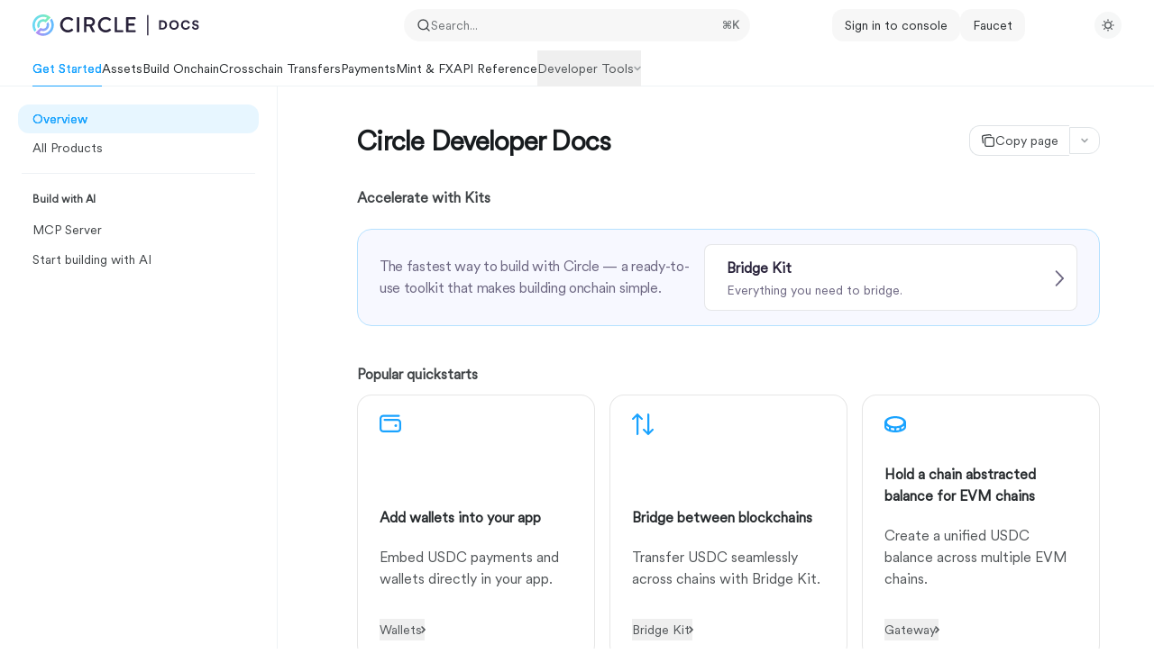

--- FILE ---
content_type: text/html; charset=utf-8
request_url: https://developers.circle.com/
body_size: 71579
content:
<!DOCTYPE html><html lang="en" class="__variable_47c970 __variable_3bbdad dark" data-banner-state="visible" data-page-mode="none"><head><meta charSet="utf-8"/><meta name="viewport" content="width=device-width, initial-scale=1, maximum-scale=1, viewport-fit=cover"/><link rel="preload" href="/mintlify-assets/_next/static/media/bb3ef058b751a6ad-s.p.woff2" as="font" crossorigin="" type="font/woff2"/><link rel="preload" href="/mintlify-assets/_next/static/media/c4b700dcb2187787-s.p.woff2" as="font" crossorigin="" type="font/woff2"/><link rel="preload" href="/mintlify-assets/_next/static/media/e4af272ccee01ff0-s.p.woff2" as="font" crossorigin="" type="font/woff2"/><link rel="preload" as="image" href="https://mintcdn.com/circle-167b8d39/0trqHUiFee3uaBGZ/logo/light.svg?fit=max&amp;auto=format&amp;n=0trqHUiFee3uaBGZ&amp;q=85&amp;s=2b9bcc9c0c73f64bc6c1a8d3ce1739d8"/><link rel="preload" as="image" href="https://mintcdn.com/circle-167b8d39/0trqHUiFee3uaBGZ/logo/dark.svg?fit=max&amp;auto=format&amp;n=0trqHUiFee3uaBGZ&amp;q=85&amp;s=a8247f00843a27f22fe54ddc5d0f235c"/><link rel="stylesheet" href="/mintlify-assets/_next/static/css/dccf205210740a86.css?dpl=dpl_4z11VzJF6MjGi5vf1hE3j8PvwF9u" data-precedence="next"/><link rel="stylesheet" href="/mintlify-assets/_next/static/css/9e8832c8599d2dba.css?dpl=dpl_4z11VzJF6MjGi5vf1hE3j8PvwF9u" data-precedence="next"/><link rel="stylesheet" href="/mintlify-assets/_next/static/css/5b8c8e3125ac4cdb.css?dpl=dpl_4z11VzJF6MjGi5vf1hE3j8PvwF9u" data-precedence="next"/><link rel="preload" as="script" fetchPriority="low" href="/mintlify-assets/_next/static/chunks/webpack-f5b66e74c835c590.js?dpl=dpl_4z11VzJF6MjGi5vf1hE3j8PvwF9u"/><script src="/mintlify-assets/_next/static/chunks/87c73c54-dd8d81ac9604067c.js?dpl=dpl_4z11VzJF6MjGi5vf1hE3j8PvwF9u" async=""></script><script src="/mintlify-assets/_next/static/chunks/90018-23d3a1a8690b326e.js?dpl=dpl_4z11VzJF6MjGi5vf1hE3j8PvwF9u" async=""></script><script src="/mintlify-assets/_next/static/chunks/main-app-76ddd9525ef90e67.js?dpl=dpl_4z11VzJF6MjGi5vf1hE3j8PvwF9u" async=""></script><script src="/mintlify-assets/_next/static/chunks/891cff7f-dcf0b8e94fd9e2cd.js?dpl=dpl_4z11VzJF6MjGi5vf1hE3j8PvwF9u" async=""></script><script src="/mintlify-assets/_next/static/chunks/82431-a3e0a126611457bf.js?dpl=dpl_4z11VzJF6MjGi5vf1hE3j8PvwF9u" async=""></script><script src="/mintlify-assets/_next/static/chunks/43881-67920a24b626c850.js?dpl=dpl_4z11VzJF6MjGi5vf1hE3j8PvwF9u" async=""></script><script src="/mintlify-assets/_next/static/chunks/98816-4875194b6205382d.js?dpl=dpl_4z11VzJF6MjGi5vf1hE3j8PvwF9u" async=""></script><script src="/mintlify-assets/_next/static/chunks/65328-3d54cd12f81740fc.js?dpl=dpl_4z11VzJF6MjGi5vf1hE3j8PvwF9u" async=""></script><script src="/mintlify-assets/_next/static/chunks/19664-8ce43df6b74bea12.js?dpl=dpl_4z11VzJF6MjGi5vf1hE3j8PvwF9u" async=""></script><script src="/mintlify-assets/_next/static/chunks/25930-aa018bf82251b051.js?dpl=dpl_4z11VzJF6MjGi5vf1hE3j8PvwF9u" async=""></script><script src="/mintlify-assets/_next/static/chunks/30479-b07fa1b16940be02.js?dpl=dpl_4z11VzJF6MjGi5vf1hE3j8PvwF9u" async=""></script><script src="/mintlify-assets/_next/static/chunks/app/error-c060937b45dcf8a0.js?dpl=dpl_4z11VzJF6MjGi5vf1hE3j8PvwF9u" async=""></script><script src="/mintlify-assets/_next/static/chunks/cfdfcc00-442051842d4b5e4f.js?dpl=dpl_4z11VzJF6MjGi5vf1hE3j8PvwF9u" async=""></script><script src="/mintlify-assets/_next/static/chunks/d30757c7-2d2105da33b688d0.js?dpl=dpl_4z11VzJF6MjGi5vf1hE3j8PvwF9u" async=""></script><script src="/mintlify-assets/_next/static/chunks/21246-a76922653256bc59.js?dpl=dpl_4z11VzJF6MjGi5vf1hE3j8PvwF9u" async=""></script><script src="/mintlify-assets/_next/static/chunks/26920-e0ffb490be5c02c6.js?dpl=dpl_4z11VzJF6MjGi5vf1hE3j8PvwF9u" async=""></script><script src="/mintlify-assets/_next/static/chunks/70523-43da3b59f75962b1.js?dpl=dpl_4z11VzJF6MjGi5vf1hE3j8PvwF9u" async=""></script><script src="/mintlify-assets/_next/static/chunks/68789-7a4ceb9f7da63351.js?dpl=dpl_4z11VzJF6MjGi5vf1hE3j8PvwF9u" async=""></script><script src="/mintlify-assets/_next/static/chunks/46431-0613dff9a34a645e.js?dpl=dpl_4z11VzJF6MjGi5vf1hE3j8PvwF9u" async=""></script><script src="/mintlify-assets/_next/static/chunks/73205-a2c167623badc97e.js?dpl=dpl_4z11VzJF6MjGi5vf1hE3j8PvwF9u" async=""></script><script src="/mintlify-assets/_next/static/chunks/14224-29ea75c533f37179.js?dpl=dpl_4z11VzJF6MjGi5vf1hE3j8PvwF9u" async=""></script><script src="/mintlify-assets/_next/static/chunks/83667-96d468d2a9e97e66.js?dpl=dpl_4z11VzJF6MjGi5vf1hE3j8PvwF9u" async=""></script><script src="/mintlify-assets/_next/static/chunks/86707-ccf22b26fa4885a5.js?dpl=dpl_4z11VzJF6MjGi5vf1hE3j8PvwF9u" async=""></script><script src="/mintlify-assets/_next/static/chunks/70254-5ba6fe436d81d0fa.js?dpl=dpl_4z11VzJF6MjGi5vf1hE3j8PvwF9u" async=""></script><script src="/mintlify-assets/_next/static/chunks/app/%255Fsites/%5Bsubdomain%5D/(multitenant)/layout-090f2cb34444b56c.js?dpl=dpl_4z11VzJF6MjGi5vf1hE3j8PvwF9u" async=""></script><script src="/mintlify-assets/_next/static/chunks/app/%255Fsites/%5Bsubdomain%5D/not-found-925637f4ed534041.js?dpl=dpl_4z11VzJF6MjGi5vf1hE3j8PvwF9u" async=""></script><script src="/mintlify-assets/_next/static/chunks/app/%255Fsites/%5Bsubdomain%5D/error-5170d41fa0805672.js?dpl=dpl_4z11VzJF6MjGi5vf1hE3j8PvwF9u" async=""></script><script src="/mintlify-assets/_next/static/chunks/25263-fa4095141b09cc5c.js?dpl=dpl_4z11VzJF6MjGi5vf1hE3j8PvwF9u" async=""></script><script src="/mintlify-assets/_next/static/chunks/21822-e29962918e7d6320.js?dpl=dpl_4z11VzJF6MjGi5vf1hE3j8PvwF9u" async=""></script><script src="/mintlify-assets/_next/static/chunks/app/%255Fsites/%5Bsubdomain%5D/(multitenant)/%5B%5B...slug%5D%5D/page-bbfa36333df4c4c3.js?dpl=dpl_4z11VzJF6MjGi5vf1hE3j8PvwF9u" async=""></script><script src="/mintlify-assets/_next/static/chunks/64829-913e347b7ed128d2.js?dpl=dpl_4z11VzJF6MjGi5vf1hE3j8PvwF9u" async=""></script><script src="/mintlify-assets/_next/static/chunks/app/%255Fsites/%5Bsubdomain%5D/(multitenant)/%40topbar/%5B%5B...slug%5D%5D/page-62e5d8fa611f08b0.js?dpl=dpl_4z11VzJF6MjGi5vf1hE3j8PvwF9u" async=""></script><meta name="next-size-adjust" content=""/><link rel="preload" href="https://cdn.prod.website-files.com/67116d0daddc92483c812e88/6716bb4e120ecb0042f2f4ed_CircularXX-Regular.woff2" as="font" type="font/woff2" crossorigin="anonymous"/><link rel="preload" href="https://cdn.prod.website-files.com/67116d0daddc92483c812e88/6716bb4e120ecb0042f2f4ed_CircularXX-Regular.woff2" as="font" type="font/woff2" crossorigin="anonymous"/><title>Circle Developer Docs - Circle Docs</title><meta name="application-name" content="Circle Docs"/><meta name="generator" content="Mintlify"/><meta name="msapplication-config" content="/mintlify-assets/_mintlify/favicons/circle-167b8d39/NmgH-UQQhRa2ts0q/_generated/favicon/browserconfig.xml"/><meta name="apple-mobile-web-app-title" content="Circle Docs"/><meta name="msapplication-TileColor" content="#1AA3FF"/><meta name="charset" content="utf-8"/><meta name="og:site_name" content="Circle Docs"/><meta name="canonical" content="https://developers.circle.com"/><link rel="canonical" href="https://developers.circle.com"/><link rel="alternate" type="application/xml" href="/sitemap.xml"/><meta property="og:title" content="Circle Developer Docs - Circle Docs"/><meta property="og:url" content="https://developers.circle.com"/><meta property="og:image" content="https://circle-167b8d39.mintlify.app/mintlify-assets/_next/image?url=%2F_mintlify%2Fapi%2Fog%3Fdivision%3DDocumentation%26title%3DCircle%2BDeveloper%2BDocs%26logoLight%3Dhttps%253A%252F%252Fmintcdn.com%252Fcircle-167b8d39%252F0trqHUiFee3uaBGZ%252Flogo%252Flight.svg%253Ffit%253Dmax%2526auto%253Dformat%2526n%253D0trqHUiFee3uaBGZ%2526q%253D85%2526s%253D2b9bcc9c0c73f64bc6c1a8d3ce1739d8%26logoDark%3Dhttps%253A%252F%252Fmintcdn.com%252Fcircle-167b8d39%252F0trqHUiFee3uaBGZ%252Flogo%252Fdark.svg%253Ffit%253Dmax%2526auto%253Dformat%2526n%253D0trqHUiFee3uaBGZ%2526q%253D85%2526s%253Da8247f00843a27f22fe54ddc5d0f235c%26primaryColor%3D%25231AA3FF%26lightColor%3D%25231AA3FF%26darkColor%3D%25230073C3%26backgroundLight%3D%2523ffffff%26backgroundDark%3D%2523090c10&amp;w=1200&amp;q=100"/><meta property="og:image:width" content="1200"/><meta property="og:image:height" content="630"/><meta property="og:type" content="website"/><meta name="twitter:card" content="summary_large_image"/><meta name="twitter:title" content="Circle Developer Docs - Circle Docs"/><meta name="twitter:image" content="https://circle-167b8d39.mintlify.app/mintlify-assets/_next/image?url=%2F_mintlify%2Fapi%2Fog%3Fdivision%3DDocumentation%26title%3DCircle%2BDeveloper%2BDocs%26logoLight%3Dhttps%253A%252F%252Fmintcdn.com%252Fcircle-167b8d39%252F0trqHUiFee3uaBGZ%252Flogo%252Flight.svg%253Ffit%253Dmax%2526auto%253Dformat%2526n%253D0trqHUiFee3uaBGZ%2526q%253D85%2526s%253D2b9bcc9c0c73f64bc6c1a8d3ce1739d8%26logoDark%3Dhttps%253A%252F%252Fmintcdn.com%252Fcircle-167b8d39%252F0trqHUiFee3uaBGZ%252Flogo%252Fdark.svg%253Ffit%253Dmax%2526auto%253Dformat%2526n%253D0trqHUiFee3uaBGZ%2526q%253D85%2526s%253Da8247f00843a27f22fe54ddc5d0f235c%26primaryColor%3D%25231AA3FF%26lightColor%3D%25231AA3FF%26darkColor%3D%25230073C3%26backgroundLight%3D%2523ffffff%26backgroundDark%3D%2523090c10&amp;w=1200&amp;q=100"/><meta name="twitter:image:width" content="1200"/><meta name="twitter:image:height" content="630"/><link rel="apple-touch-icon" href="/mintlify-assets/_mintlify/favicons/circle-167b8d39/NmgH-UQQhRa2ts0q/_generated/favicon/apple-touch-icon.png" type="image/png" sizes="180x180"/><link rel="icon" href="/mintlify-assets/_mintlify/favicons/circle-167b8d39/NmgH-UQQhRa2ts0q/_generated/favicon/favicon-16x16.png" type="image/png" sizes="16x16" media="(prefers-color-scheme: light)"/><link rel="icon" href="/mintlify-assets/_mintlify/favicons/circle-167b8d39/NmgH-UQQhRa2ts0q/_generated/favicon/favicon-32x32.png" type="image/png" sizes="32x32" media="(prefers-color-scheme: light)"/><link rel="shortcut icon" href="/mintlify-assets/_mintlify/favicons/circle-167b8d39/NmgH-UQQhRa2ts0q/_generated/favicon/favicon.ico" type="image/x-icon" media="(prefers-color-scheme: light)"/><link rel="icon" href="/mintlify-assets/_mintlify/favicons/circle-167b8d39/NmgH-UQQhRa2ts0q/_generated/favicon-dark/favicon-16x16.png" type="image/png" sizes="16x16" media="(prefers-color-scheme: dark)"/><link rel="icon" href="/mintlify-assets/_mintlify/favicons/circle-167b8d39/NmgH-UQQhRa2ts0q/_generated/favicon-dark/favicon-32x32.png" type="image/png" sizes="32x32" media="(prefers-color-scheme: dark)"/><link rel="shortcut icon" href="/mintlify-assets/_mintlify/favicons/circle-167b8d39/NmgH-UQQhRa2ts0q/_generated/favicon-dark/favicon.ico" type="image/x-icon" media="(prefers-color-scheme: dark)"/><script type="text/javascript">(function(a,b){try{let c=document.getElementById("banner")?.innerText;if(c){for(let d=0;d<localStorage.length;d++){let e=localStorage.key(d);if(e?.endsWith(a)&&localStorage.getItem(e)===c)return void document.documentElement.setAttribute(b,"hidden")}document.documentElement.setAttribute(b,"visible");return}for(let c=0;c<localStorage.length;c++){let d=localStorage.key(c);if(d?.endsWith(a)&&localStorage.getItem(d))return void document.documentElement.setAttribute(b,"hidden")}document.documentElement.setAttribute(b,"visible")}catch(a){document.documentElement.setAttribute(b,"hidden")}})(
  "bannerDismissed",
  "data-banner-state",
)</script><script src="/mintlify-assets/_next/static/chunks/polyfills-42372ed130431b0a.js?dpl=dpl_4z11VzJF6MjGi5vf1hE3j8PvwF9u" noModule=""></script></head><body><div hidden=""><!--$--><!--/$--></div><script>((a,b,c,d,e,f,g,h)=>{let i=document.documentElement,j=["light","dark"];function k(b){var c;(Array.isArray(a)?a:[a]).forEach(a=>{let c="class"===a,d=c&&f?e.map(a=>f[a]||a):e;c?(i.classList.remove(...d),i.classList.add(f&&f[b]?f[b]:b)):i.setAttribute(a,b)}),c=b,h&&j.includes(c)&&(i.style.colorScheme=c)}if(d)k(d);else try{let a=localStorage.getItem(b)||c,d=g&&"system"===a?window.matchMedia("(prefers-color-scheme: dark)").matches?"dark":"light":a;k(d)}catch(a){}})("class","isDarkMode","system",null,["dark","light","true","false","system"],{"true":"dark","false":"light","dark":"dark","light":"light"},true,true)</script><script>(self.__next_s=self.__next_s||[]).push([0,{"children":"(function j(a,b,c,d,e){try{let f,g,h=[];try{h=window.location.pathname.split(\"/\").filter(a=>\"\"!==a&&\"global\"!==a).slice(0,2)}catch{h=[]}let i=h.find(a=>c.includes(a)),j=[];for(let c of(i?j.push(i):j.push(b),j.push(\"global\"),j)){if(!c)continue;let b=a[c];if(b?.content){f=b.content,g=c;break}}if(!f)return void document.documentElement.setAttribute(d,\"hidden\");let k=!0,l=0;for(;l<localStorage.length;){let a=localStorage.key(l);if(l++,!a?.endsWith(e))continue;let b=localStorage.getItem(a);if(b&&b===f){k=!1;break}g&&(a.startsWith(`lang:${g}_`)||!a.startsWith(\"lang:\"))&&(localStorage.removeItem(a),l--)}document.documentElement.setAttribute(d,k?\"visible\":\"hidden\")}catch(a){console.error(a),document.documentElement.setAttribute(d,\"hidden\")}})(\n  {},\n  \"en\",\n  [],\n  \"data-banner-state\",\n  \"bannerDismissed\",\n)","id":"_mintlify-banner-script"}])</script><style>@font-face {
  font-family: 'Circularxx';
  src: url('https://cdn.prod.website-files.com/67116d0daddc92483c812e88/6716bb4e120ecb0042f2f4ed_CircularXX-Regular.woff2') format('woff2');
  font-weight: undefined;
  font-display: swap;
}</style><style>@font-face {
  font-family: 'Circularxx';
  src: url('https://cdn.prod.website-files.com/67116d0daddc92483c812e88/6716bb4e120ecb0042f2f4ed_CircularXX-Regular.woff2') format('woff2');
  font-weight: undefined;
  font-display: swap;
}</style><style>:root {
  --font-family-headings-custom: "Circularxx", -apple-system, BlinkMacSystemFont, "Segoe UI", system-ui, sans-serif;
  
  --font-family-body-custom: "Circularxx", -apple-system, BlinkMacSystemFont, "Segoe UI", system-ui, sans-serif;
  
}</style><style>:root {
    --primary: 26 163 255;
    --primary-light: 26 163 255;
    --primary-dark: 0 115 195;
    --tooltip-foreground: 255 255 255;
    --background-light: 255 255 255;
    --background-dark: 9 12 16;
    --gray-50: 243 247 250;
    --gray-100: 238 242 245;
    --gray-200: 223 227 230;
    --gray-300: 206 211 213;
    --gray-400: 159 163 166;
    --gray-500: 112 116 119;
    --gray-600: 80 84 87;
    --gray-700: 63 67 70;
    --gray-800: 38 42 45;
    --gray-900: 23 27 30;
    --gray-950: 10 15 17;
  }</style><div class="relative antialiased text-gray-500 dark:text-gray-400"><script>(self.__next_s=self.__next_s||[]).push([0,{"suppressHydrationWarning":true,"children":"(function(a,b,c,d){var e;let f,g=\"mint\"===d||\"linden\"===d?\"sidebar\":\"sidebar-content\",h=(e=d,f=\"navbar-transition\",\"maple\"===e&&(f+=\"-maple\"),\"willow\"===e&&(f+=\"-willow\"),f);function i(){document.documentElement.classList.add(\"lg:[--scroll-mt:9.5rem]\")}function j(a){document.getElementById(g)?.style.setProperty(\"top\",`${a}rem`)}function k(a){document.getElementById(g)?.style.setProperty(\"height\",`calc(100vh - ${a}rem)`)}function l(a,b){!a&&b||a&&!b?(i(),document.documentElement.classList.remove(\"lg:[--scroll-mt:12rem]\")):a&&b&&(document.documentElement.classList.add(\"lg:[--scroll-mt:12rem]\"),document.documentElement.classList.remove(\"lg:[--scroll-mt:9.5rem]\"))}let m=document.documentElement.getAttribute(\"data-banner-state\"),n=null!=m?\"visible\"===m:b;switch(d){case\"mint\":j(c),l(a,n);break;case\"palm\":case\"aspen\":j(c),k(c),l(a,n);break;case\"linden\":j(c),n&&i();break;case\"almond\":document.documentElement.style.setProperty(\"--scroll-mt\",\"2.5rem\"),j(c),k(c)}let o=function(){let a=document.createElement(\"style\");return a.appendChild(document.createTextNode(\"*,*::before,*::after{-webkit-transition:none!important;-moz-transition:none!important;-o-transition:none!important;-ms-transition:none!important;transition:none!important}\")),document.head.appendChild(a),function(){window.getComputedStyle(document.body),setTimeout(()=>{document.head.removeChild(a)},1)}}();(\"requestAnimationFrame\"in globalThis?requestAnimationFrame:setTimeout)(()=>{let a;a=!1,a=window.scrollY>50,document.getElementById(h)?.setAttribute(\"data-is-opaque\",`${!!a}`),o()})})(\n  true,\n  false,\n  (function m(a,b,c){let d=document.documentElement.getAttribute(\"data-banner-state\"),e=2.5*!!(null!=d?\"visible\"===d:b),f=3*!!a,g=4,h=e+g+f;switch(c){case\"mint\":case\"palm\":break;case\"aspen\":f=2.5*!!a,g=3.5,h=e+f+g;break;case\"linden\":g=4,h=e+g;break;case\"almond\":g=3.5,h=e+g}return h})(true, false, \"aspen\"),\n  \"aspen\",\n)","id":"_mintlify-scroll-top-script"}])</script><a href="#content-area" class="sr-only focus:not-sr-only focus:fixed focus:top-2 focus:left-2 focus:z-50 focus:p-2 focus:text-sm focus:bg-background-light dark:focus:bg-background-dark focus:rounded-md focus:outline-primary dark:focus:outline-primary-light">Skip to main content</a><div class="max-lg:contents lg:flex lg:w-full"><div class="max-lg:contents lg:flex-1 lg:min-w-0 lg:overflow-x-clip"><div id="navbar" class="z-30 fixed lg:sticky top-0 w-full peer is-not-custom peer is-not-center peer is-wide peer is-not-frame"><div class="z-10 absolute w-full h-full border-b border-gray-100 dark:border-gray-800"></div><div class="z-0 absolute inset-0 bg-background-light dark:bg-background-dark"></div><div class="z-10 mx-auto relative max-w-8xl px-0 lg:px-5"><div class="relative"><div class="flex items-center lg:px-4 h-14 min-w-0 mx-4 lg:mx-0"><div class="h-full relative flex-1 flex items-center gap-x-4 min-w-0"><div class="flex-1 flex items-center gap-x-4"><a class="" href="/"><span class="sr-only">Circle Docs<!-- --> home page</span><img class="nav-logo w-auto relative object-contain block dark:hidden h-6" src="https://mintcdn.com/circle-167b8d39/0trqHUiFee3uaBGZ/logo/light.svg?fit=max&amp;auto=format&amp;n=0trqHUiFee3uaBGZ&amp;q=85&amp;s=2b9bcc9c0c73f64bc6c1a8d3ce1739d8" alt="light logo"/><img class="nav-logo w-auto relative object-contain hidden dark:block h-6" src="https://mintcdn.com/circle-167b8d39/0trqHUiFee3uaBGZ/logo/dark.svg?fit=max&amp;auto=format&amp;n=0trqHUiFee3uaBGZ&amp;q=85&amp;s=a8247f00843a27f22fe54ddc5d0f235c" alt="dark logo"/></a><div class="hidden lg:flex items-center gap-x-2"></div></div><div class="relative hidden lg:flex items-center flex-1 z-20 justify-center"><button type="button" class="flex pointer-events-auto w-full items-center text-sm leading-6 h-9 pl-3.5 pr-3 text-gray-500 dark:text-white/50 dark:brightness-[1.1] dark:hover:brightness-[1.25] ring-gray-400/30 hover:ring-gray-600/30 dark:ring-gray-600/30 dark:hover:ring-gray-500/30 justify-between truncate gap-2 min-w-[43px] max-w-sm bg-gray-950/[0.03] dark:bg-white/[0.03] hover:bg-gray-950/10 dark:hover:bg-white/10 rounded-full shadow-none border-none ring-0 dark:ring-0" id="search-bar-entry" aria-label="Open search"><div class="flex items-center gap-2 min-w-[42px]"><svg xmlns="http://www.w3.org/2000/svg" width="16" height="16" viewBox="0 0 24 24" fill="none" stroke="currentColor" stroke-width="2" stroke-linecap="round" stroke-linejoin="round" class="lucide lucide-search min-w-4 flex-none text-gray-700 hover:text-gray-800 dark:text-gray-400 hover:dark:text-gray-200"><circle cx="11" cy="11" r="8"></circle><path d="m21 21-4.3-4.3"></path></svg><div class="truncate min-w-0">Search...</div></div><span class="flex-none text-xs font-semibold">⌘<!-- -->K</span></button></div><div class="topbar-right-container hidden lg:flex flex-1 items-center gap-2 ml-auto justify-end"><div class="flex relative items-center justify-end space-x-4"><nav class="text-sm"><ul class="flex gap-2 items-center"><li class="navbar-link"><a href="https://console.circle.com/signin" class="flex items-center gap-2 whitespace-nowrap font-medium text-gray-800 dark:text-gray-50 bg-gray-950/[0.03] dark:bg-white/[0.03] hover:bg-gray-950/10 dark:hover:bg-white/10 rounded-xl px-[14px] py-2" target="_blank">Sign in to console</a></li><li class="navbar-link"><a href="https://faucet.circle.com" class="flex items-center gap-2 whitespace-nowrap font-medium text-gray-800 dark:text-gray-50 bg-gray-950/[0.03] dark:bg-white/[0.03] hover:bg-gray-950/10 dark:hover:bg-white/10 rounded-xl px-[14px] py-2" target="_blank">Faucet</a></li><li class="block lg:hidden"><a class="flex items-center gap-2 whitespace-nowrap font-medium text-gray-800 dark:text-gray-50 bg-gray-950/[0.03] dark:bg-white/[0.03] hover:bg-gray-950/10 dark:hover:bg-white/10 rounded-xl px-[14px] py-2" href="https://help.circle.com/s/submit-ticket?language=en_US">Help</a></li><li class="whitespace-nowrap hidden lg:flex" id="topbar-cta-button"><a target="_blank" class="group px-4 py-1.5 relative inline-flex items-center text-sm font-medium" href="https://help.circle.com/s/submit-ticket?language=en_US"><span class="absolute inset-0 bg-primary-dark rounded-xl group-hover:opacity-[0.9]"></span><div class="mr-0.5 space-x-2.5 flex items-center"><span class="z-10 text-white">Help</span><svg width="3" height="24" viewBox="0 -9 3 24" class="h-5 rotate-0 overflow-visible text-white/90"><path d="M0 0L3 3L0 6" fill="none" stroke="currentColor" stroke-width="1.5" stroke-linecap="round"></path></svg></div></a></li></ul></nav></div><button class="group p-2 flex items-center justify-center w-[30px] h-[30px] rounded-full bg-gray-800/[0.04] dark:bg-white/10" aria-label="Toggle dark mode"><svg width="16" height="16" viewBox="0 0 16 16" fill="none" stroke="currentColor" xmlns="http://www.w3.org/2000/svg" class="h-4 w-4 block dark:hidden text-gray-600 group-hover:text-gray-800"><g clip-path="url(#clip0_2880_7340)"><path d="M8 1.11133V2.00022" stroke-width="1.5" stroke-linecap="round" stroke-linejoin="round"></path><path d="M12.8711 3.12891L12.2427 3.75735" stroke-width="1.5" stroke-linecap="round" stroke-linejoin="round"></path><path d="M14.8889 8H14" stroke-width="1.5" stroke-linecap="round" stroke-linejoin="round"></path><path d="M12.8711 12.8711L12.2427 12.2427" stroke-width="1.5" stroke-linecap="round" stroke-linejoin="round"></path><path d="M8 14.8889V14" stroke-width="1.5" stroke-linecap="round" stroke-linejoin="round"></path><path d="M3.12891 12.8711L3.75735 12.2427" stroke-width="1.5" stroke-linecap="round" stroke-linejoin="round"></path><path d="M1.11133 8H2.00022" stroke-width="1.5" stroke-linecap="round" stroke-linejoin="round"></path><path d="M3.12891 3.12891L3.75735 3.75735" stroke-width="1.5" stroke-linecap="round" stroke-linejoin="round"></path><path d="M8.00043 11.7782C10.0868 11.7782 11.7782 10.0868 11.7782 8.00043C11.7782 5.91402 10.0868 4.22266 8.00043 4.22266C5.91402 4.22266 4.22266 5.91402 4.22266 8.00043C4.22266 10.0868 5.91402 11.7782 8.00043 11.7782Z" stroke-width="1.5" stroke-linecap="round" stroke-linejoin="round"></path></g><defs><clipPath id="clip0_2880_7340"><rect width="16" height="16" fill="white"></rect></clipPath></defs></svg><svg xmlns="http://www.w3.org/2000/svg" width="24" height="24" viewBox="0 0 24 24" fill="none" stroke="currentColor" stroke-width="2" stroke-linecap="round" stroke-linejoin="round" class="lucide lucide-moon h-4 w-4 hidden dark:block text-gray-300 dark:group-hover:text-gray-100"><path d="M12 3a6 6 0 0 0 9 9 9 9 0 1 1-9-9Z"></path></svg></button></div><div class="flex lg:hidden items-center gap-3"><button type="button" class="text-gray-500 w-8 h-8 flex items-center justify-center hover:text-gray-600 dark:text-gray-400 dark:hover:text-gray-300" id="search-bar-entry-mobile" aria-label="Open search"><span class="sr-only">Search...</span><svg class="h-4 w-4 bg-gray-500 dark:bg-gray-400 hover:bg-gray-600 dark:hover:bg-gray-300" style="-webkit-mask-image:url(https://d3gk2c5xim1je2.cloudfront.net/v7.1.0/solid/magnifying-glass.svg);-webkit-mask-repeat:no-repeat;-webkit-mask-position:center;mask-image:url(https://d3gk2c5xim1je2.cloudfront.net/v7.1.0/solid/magnifying-glass.svg);mask-repeat:no-repeat;mask-position:center"></svg></button><button aria-label="More actions" class="h-7 w-5 flex items-center justify-end"><svg class="h-4 w-4 bg-gray-500 dark:bg-gray-400 hover:bg-gray-600 dark:hover:bg-gray-300" style="-webkit-mask-image:url(https://d3gk2c5xim1je2.cloudfront.net/v7.1.0/solid/ellipsis-vertical.svg);-webkit-mask-repeat:no-repeat;-webkit-mask-position:center;mask-image:url(https://d3gk2c5xim1je2.cloudfront.net/v7.1.0/solid/ellipsis-vertical.svg);mask-repeat:no-repeat;mask-position:center"></svg></button></div></div></div><button type="button" class="flex items-center h-14 py-4 px-5 lg:hidden focus:outline-0 w-full text-left"><div class="text-gray-500 hover:text-gray-600 dark:text-gray-400 dark:hover:text-gray-300"><span class="sr-only">Navigation</span><svg class="h-4" fill="currentColor" xmlns="http://www.w3.org/2000/svg" viewBox="0 0 448 512"><path d="M0 96C0 78.3 14.3 64 32 64H416c17.7 0 32 14.3 32 32s-14.3 32-32 32H32C14.3 128 0 113.7 0 96zM0 256c0-17.7 14.3-32 32-32H416c17.7 0 32 14.3 32 32s-14.3 32-32 32H32c-17.7 0-32-14.3-32-32zM448 416c0 17.7-14.3 32-32 32H32c-17.7 0-32-14.3-32-32s14.3-32 32-32H416c17.7 0 32 14.3 32 32z"></path></svg></div><div class="ml-4 flex text-sm leading-6 whitespace-nowrap min-w-0 space-x-3 overflow-hidden"><div class="font-semibold text-gray-900 truncate dark:text-gray-200 min-w-0 flex-1">Circle Developer Docs</div></div></button></div><div class="hidden lg:flex px-4 h-10"><div class="nav-tabs h-full flex text-sm gap-x-6"><a class="link nav-tabs-item group relative h-full gap-2 flex items-center font-medium [text-shadow:-0.2px_0_0_currentColor,0.2px_0_0_currentColor] text-primary dark:text-primary-light hover:text-primary dark:hover:text-primary-light" href="/">Get Started<div class="absolute bottom-0 w-full left-0 bg-primary dark:bg-primary-light h-px"></div></a><a class="link nav-tabs-item group relative h-full gap-2 flex items-center font-medium hover:text-gray-800 dark:hover:text-gray-300 text-gray-800 dark:text-gray-200" href="/assets">Assets<div class="absolute bottom-0 w-full left-0 group-hover:bg-gray-200 dark:group-hover:bg-gray-700 h-px"></div></a><a class="link nav-tabs-item group relative h-full gap-2 flex items-center font-medium hover:text-gray-800 dark:hover:text-gray-300 text-gray-800 dark:text-gray-200" href="/build-onchain">Build Onchain<div class="absolute bottom-0 w-full left-0 group-hover:bg-gray-200 dark:group-hover:bg-gray-700 h-px"></div></a><a class="link nav-tabs-item group relative h-full gap-2 flex items-center font-medium hover:text-gray-800 dark:hover:text-gray-300 text-gray-800 dark:text-gray-200" href="/crosschain-transfers">Crosschain Transfers<div class="absolute bottom-0 w-full left-0 group-hover:bg-gray-200 dark:group-hover:bg-gray-700 h-px"></div></a><a class="link nav-tabs-item group relative h-full gap-2 flex items-center font-medium hover:text-gray-800 dark:hover:text-gray-300 text-gray-800 dark:text-gray-200" href="/payments">Payments<div class="absolute bottom-0 w-full left-0 group-hover:bg-gray-200 dark:group-hover:bg-gray-700 h-px"></div></a><a class="link nav-tabs-item group relative h-full gap-2 flex items-center font-medium hover:text-gray-800 dark:hover:text-gray-300 text-gray-800 dark:text-gray-200" href="/mint-and-fx">Mint &amp; FX<div class="absolute bottom-0 w-full left-0 group-hover:bg-gray-200 dark:group-hover:bg-gray-700 h-px"></div></a><a class="link nav-tabs-item group relative h-full gap-2 flex items-center font-medium hover:text-gray-800 dark:hover:text-gray-300 text-gray-800 dark:text-gray-200" href="/api-reference/wallets/common/ping">API Reference<div class="absolute bottom-0 w-full left-0 group-hover:bg-gray-200 dark:group-hover:bg-gray-700 h-px"></div></a><button type="button" id="radix-_R_12hbsnpfcpt5qbsnpfdb_" aria-haspopup="menu" aria-expanded="false" data-state="closed" class="nav-tabs-item group relative h-full gap-2 flex items-center focus:outline-0 text-gray-800 dark:text-gray-200"><div class="flex items-center gap-2 font-medium text-gray-600 dark:text-gray-400 hover:text-gray-800 dark:hover:text-gray-300">Developer Tools<svg width="8" height="24" viewBox="0 -9 3 24" class="transition-transform overflow-visible text-gray-400 dark:text-gray-600 group-hover:text-gray-600 dark:group-hover:text-gray-400 rotate-90"><path d="M0 0L3 3L0 6" fill="none" stroke="currentColor" stroke-width="1.5" stroke-linecap="round"></path></svg></div><div class="absolute bottom-0 w-full group-hover:bg-gray-200 dark:group-hover:bg-gray-700 h-px"></div></button></div></div></div><span hidden="" style="position:fixed;top:1px;left:1px;width:1px;height:0;padding:0;margin:-1px;overflow:hidden;clip:rect(0, 0, 0, 0);white-space:nowrap;border-width:0;display:none"></span></div><div id="body-content" class="peer-[.is-custom]:max-w-none peer-[.is-not-custom]:max-w-8xl peer-[.is-not-custom]:lg:flex peer-[.is-not-custom]:mx-auto peer-[.is-not-custom]:px-0 peer-[.is-not-custom]:lg:px-5 peer-[.is-custom]:[&amp;&gt;div:first-child]:!hidden peer-[.is-custom]:[&amp;&gt;div:first-child]:sm:!hidden peer-[.is-custom]:[&amp;&gt;div:first-child]:md:!hidden peer-[.is-custom]:[&amp;&gt;div:first-child]:lg:!hidden peer-[.is-custom]:[&amp;&gt;div:first-child]:xl:!hidden"><div id="sidebar-content" class="hidden sticky shrink-0 w-[18rem] lg:flex flex-col left-0 top-[7rem] bottom-0 right-auto border-r border-gray-100 dark:border-white/10 transition-transform duration-100" style="top:6rem;height:calc(100vh - 6rem)"><div class="flex-1 pr-5 pt-5 pb-4 overflow-y-auto stable-scrollbar-gutter" id="navigation-items"><div class="text-sm relative"><div class="pl-2"></div><ul class="list-none"></ul><ul class="sidebar-group"><li id="/" class="relative scroll-m-4 first:scroll-m-20" data-title="Overview"><a class="group flex items-center pr-3 py-1.5 cursor-pointer gap-x-3 text-left break-words hyphens-auto rounded-xl w-full outline-offset-[-1px] bg-primary/10 text-primary [text-shadow:-0.2px_0_0_currentColor,0.2px_0_0_currentColor] dark:text-primary-light dark:bg-primary-light/10" style="padding-left:1rem" href="/"><div class="flex-1 flex items-center space-x-2.5"><div class="">Overview</div></div></a></li></ul><ul class="sidebar-group"><li id="/products" class="relative scroll-m-4 first:scroll-m-20" data-title="All Products"><a class="group flex items-center pr-3 py-1.5 cursor-pointer gap-x-3 text-left rounded-xl w-full outline-offset-[-1px] hover:bg-gray-600/5 dark:hover:bg-gray-200/5 text-gray-700 hover:text-gray-900 dark:text-gray-400 dark:hover:text-gray-300" style="padding-left:1rem" href="/products"><div class="flex-1 flex items-center space-x-2.5"><div class="">All Products</div></div></a></li></ul><div class="px-1 py-3"><div class="sidebar-nav-group-divider h-px w-full bg-gray-100 dark:bg-white/10"></div></div><div class="my-2"><div class="sidebar-group-header flex items-center gap-2.5 pl-4 mb-3.5 lg:mb-2.5 font-semibold text-gray-700 dark:text-gray-300 text-xs"><h5 id="sidebar-title">Build with AI</h5></div><ul id="sidebar-group" class="sidebar-group space-y-px"><li id="/ai/mcp" class="relative scroll-m-4 first:scroll-m-20" data-title="MCP Server"><a class="group flex items-center pr-3 py-1.5 cursor-pointer gap-x-3 text-left rounded-xl w-full outline-offset-[-1px] hover:bg-gray-600/5 dark:hover:bg-gray-200/5 text-gray-700 hover:text-gray-900 dark:text-gray-400 dark:hover:text-gray-300" style="padding-left:1rem" href="/ai/mcp"><div class="flex-1 flex items-center space-x-2.5"><div class="">MCP Server</div></div></a></li><li id="/ai/chatbot" class="relative scroll-m-4 first:scroll-m-20" data-title="Start building with AI"><a class="group flex items-center pr-3 py-1.5 cursor-pointer gap-x-3 text-left rounded-xl w-full outline-offset-[-1px] hover:bg-gray-600/5 dark:hover:bg-gray-200/5 text-gray-700 hover:text-gray-900 dark:text-gray-400 dark:hover:text-gray-300" style="padding-left:1rem" href="/ai/chatbot"><div class="flex-1 flex items-center space-x-2.5"><div class="">Start building with AI</div></div></a></li></ul></div></div></div></div><script>(self.__next_s=self.__next_s||[]).push([0,{"children":"document.documentElement.setAttribute('data-page-mode', 'wide');","id":"_mintlify-page-mode-script"}])</script><script>(self.__next_s=self.__next_s||[]).push([0,{"suppressHydrationWarning":true,"children":"(function n(a,b){if(!document.getElementById(\"footer\")?.classList.contains(\"advanced-footer\")||\"maple\"===b||\"willow\"===b||\"almond\"===b)return;let c=document.documentElement.getAttribute(\"data-page-mode\"),d=document.getElementById(\"navbar\"),e=document.getElementById(\"navigation-items\"),f=document.getElementById(\"sidebar\"),g=document.getElementById(\"footer\"),h=document.getElementById(\"table-of-contents-content\"),i=(e?.clientHeight??0)+16*a+32*(\"mint\"===b||\"linden\"===b);if(!g||\"center\"===c)return;let j=g.getBoundingClientRect().top,k=window.innerHeight-j;f&&e&&(i>j?(f.style.top=`-${k}px`,f.style.height=`${window.innerHeight}px`):(f.style.top=`${a}rem`,f.style.height=\"auto\")),h&&d&&(k>0?h.style.top=\"custom\"===c?`${d.clientHeight-k}px`:`${40+d.clientHeight-k}px`:h.style.top=\"\")})(\n  (function m(a,b,c){let d=document.documentElement.getAttribute(\"data-banner-state\"),e=2.5*!!(null!=d?\"visible\"===d:b),f=3*!!a,g=4,h=e+g+f;switch(c){case\"mint\":case\"palm\":break;case\"aspen\":f=2.5*!!a,g=3.5,h=e+f+g;break;case\"linden\":g=4,h=e+g;break;case\"almond\":g=3.5,h=e+g}return h})(true, false, \"aspen\"),\n  \"aspen\",\n)","id":"_mintlify-footer-and-sidebar-scroll-script"}])</script><span class="fixed inset-0 bg-background-light dark:bg-background-dark -z-10 pointer-events-none" id="almond-background-color"></span><style data-custom-css-index="0" data-custom-css-path="snippets/SDKCard.css">/* SDK Card Styles */
.cb-card {
  border: 1px solid #e5e7eb;
  border-radius: 12px;
  background: white;
  box-shadow: 0 1px 3px 0 rgba(0, 0, 0, 0.1);
}

.cb-icon-circle {
  display: flex;
  align-items: center;
  justify-content: center;
  border-radius: 50%;
  flex-shrink: 0;
}

.accent-orange {
  background-color: #fff7ed;
  color: #ea580c;
}

.accent-blue {
  background-color: #eff6ff;
  color: #2563eb;
}

.accent-green {
  background-color: #f0fdf4;
  color: #16a34a;
}

.accent-purple {
  background-color: #faf5ff;
  color: #9333ea;
}

.accent-violet {
  background-color: #f5f3ff;
  color: #7c3aed;
}

.type-header-xs {
  font-size: 18px;
  font-weight: 600;
  line-height: 1.4;
  color: #111827;
}

.type-body-base {
  font-size: 14px;
  line-height: 1.5;
  color: #6b7280;
}

.type-body-xs-bold {
  font-size: 12px;
  font-weight: 600;
  text-transform: uppercase;
  letter-spacing: 0.05em;
  color: #6b7280;
}

.type-body-sm {
  font-size: 14px;
  line-height: 1.5;
  color: #374151;
}

.type-body-sm-bold {
  font-size: 14px;
  font-weight: 600;
  line-height: 1.5;
}

.text-neutral-subtle {
  color: #6b7280;
}

.text-icon-neutral {
  color: #6b7280;
}

.cb-button {
  display: inline-flex;
  align-items: center;
  padding: 8px 16px;
  border-radius: 8px;
  font-size: 14px;
  font-weight: 500;
  text-decoration: none;
  transition: all 0.2s;
  border: 1px solid #e5e7eb;
  background: white;
  color: #374151;
}

.cb-button:hover {
  background: #f9fafb;
  border-color: #d1d5db;
}
</style><style data-custom-css-index="1" data-custom-css-path="style.css">/* MCP Setup Container */
.mcp-setup-container {
  display: flex;
  flex-wrap: wrap;
  gap: 24px;
  margin: 20px 0 28px;
}

.mcp-setup-section {
  display: flex;
  flex-direction: column;
  gap: 8px;
}

.mcp-setup-label {
  font-size: 0.75rem;
  font-weight: 500;
  text-transform: uppercase;
  letter-spacing: 0.05em;
  color: #64748b;
}

.dark .mcp-setup-label {
  color: #94a3b8;
}

.mcp-cta-group {
  display: flex;
  flex-wrap: wrap;
  gap: 10px;
}

.mcp-cta {
  height: 40px;
  border-radius: 12px;
  font-weight: 600;
  font-size: 0.875rem;
  padding: 0 16px;
  text-decoration: none !important;
  display: inline-flex;
  align-items: center;
  gap: 8px;
  border: 1px solid rgba(15, 23, 42, 0.15);
  background-color: #f8fafc;
  color: #0b0f19;
  transition: background-color 0.15s ease, border-color 0.15s ease;
  cursor: pointer;
}

.mcp-cta:hover {
  background-color: #f1f5f9;
  border-color: rgba(15, 23, 42, 0.25);
}

.mcp-cta img {
  width: 20px;
  height: 20px;
  object-fit: contain;
  border-radius: 6px;
  flex-shrink: 0;
}

.mcp-cta span {
  white-space: nowrap;
}

.dark .mcp-cta {
  border-color: rgba(255, 255, 255, 0.2);
  background-color: rgba(255, 255, 255, 0.08);
  color: #f8fafc;
}

.dark .mcp-cta:hover {
  background-color: rgba(255, 255, 255, 0.12);
  border-color: rgba(255, 255, 255, 0.3);
}

/* CLI-specific button styles (single line) */
.mcp-cta-cli {
  background-color: #f1f5f9;
  border-color: #e2e8f0;
}

.mcp-cta-cli:hover {
  background-color: #e2e8f0;
  border-color: #cbd5e1;
}

.dark .mcp-cta-cli {
  background-color: rgba(255, 255, 255, 0.06);
  border-color: rgba(255, 255, 255, 0.15);
}

.dark .mcp-cta-cli:hover {
  background-color: rgba(255, 255, 255, 0.1);
  border-color: rgba(255, 255, 255, 0.25);
}

.mcp-cli-label {
  font-weight: 600;
  color: #0f172a;
}

.dark .mcp-cli-label {
  color: #f1f5f9;
}

.mcp-cli-cmd {
  font-size: 0.75rem;
  font-family: ui-monospace, SFMono-Regular, "SF Mono", Menlo, Consolas, monospace;
  color: #64748b;
  background: transparent !important;
  padding: 0;
  white-space: nowrap;
  border: none;
}

.dark .mcp-cli-cmd {
  color: #94a3b8;
  background: transparent !important;
}

.mcp-cli-icon-wrap {
  display: flex;
  align-items: center;
  justify-content: center;
  flex-shrink: 0;
  width: 14px;
  height: 14px;
  position: relative;
}

.mcp-cli-icon-wrap svg {
  color: #94a3b8;
  transition: opacity 0.15s ease;
}

.mcp-cta-cli:hover .mcp-cli-icon-wrap svg {
  color: #64748b;
}

.dark .mcp-cli-icon-wrap svg {
  color: #64748b;
}

.dark .mcp-cta-cli:hover .mcp-cli-icon-wrap svg {
  color: #94a3b8;
}

/* Copy/Check icon toggle */
.mcp-icon-check {
  position: absolute;
  opacity: 0;
  color: #22c55e !important;
}

.mcp-cta-cli.copied .mcp-icon-copy {
  opacity: 0;
}

.mcp-cta-cli.copied .mcp-icon-check {
  opacity: 1;
}

/* OpenAI logo is black on transparent - invert in dark mode */
.dark .mcp-cli-openai-logo {
  filter: invert(1);
}
table thead {
  text-align: left;
  background-color: #f5f5f8;
}

.dark table thead {
  text-align: left;
  background-color: #29233b;
}

table thead th,
table td {
  padding: 8px !important;
}

/* Accordion with circle-info icon styling */
.accordion:has(
    [data-component-part="accordion-icon"] svg[style*="circle-info.svg"]
  ) {
  background-color: #e1f2ff !important;
  border-color: #c9e1f5 !important;
}

.accordion:has(
    [data-component-part="accordion-icon"] svg[style*="circle-info.svg"]
  )
  summary {
  transition: background-color 0.3s ease !important;
}

.accordion:has(
    [data-component-part="accordion-icon"] svg[style*="circle-info.svg"]
  )
  summary:hover {
  background-color: #c9e1f5 !important;
}

.dark
  .accordion:has(
    [data-component-part="accordion-icon"] svg[style*="circle-info.svg"]
  ) {
  background-color: #1f1a30 !important;
  border-color: #29233b !important;
}

.dark
  .accordion:has(
    [data-component-part="accordion-icon"] svg[style*="circle-info.svg"]
  )
  summary {
  transition: background-color 0.3s ease !important;
}

.dark
  .accordion:has(
    [data-component-part="accordion-icon"] svg[style*="circle-info.svg"]
  )
  summary:hover {
  background-color: #29233b !important;
}

/* Ensure text is white in dark mode for circle-info accordions */
.dark
  .accordion:has(
    [data-component-part="accordion-icon"] svg[style*="circle-info.svg"]
  )
  [data-component-part="accordion-title"] {
  color: #ffffff !important;
}

.dark
  .accordion:has(
    [data-component-part="accordion-icon"] svg[style*="circle-info.svg"]
  )
  [data-component-part="accordion-content"] {
  color: #e5e7eb !important;
}

/* Links in dark mode circle-info accordions */
.dark
  .accordion:has(
    [data-component-part="accordion-icon"] svg[style*="circle-info.svg"]
  )
  [data-component-part="accordion-content"]
  a {
  color: #1aa3ff !important;
}

.dark
  .accordion:has(
    [data-component-part="accordion-icon"] svg[style*="circle-info.svg"]
  )
  [data-component-part="accordion-content"]
  a:hover {
  color: #1894e8 !important;
}

/* Inline code in dark mode circle-info accordions */
.dark
  .accordion:has(
    [data-component-part="accordion-icon"] svg[style*="circle-info.svg"]
  )
  [data-component-part="accordion-content"]
  code {
  color: #fbbf24 !important;
  background-color: #374151 !important;
}

/* TryItOut Component code block styling */
.TryItOutComponent pre,
.TryItOutComponent code {
  background-color: transparent !important;
}

.TryItOutComponent .code-container {
  background-color: white !important;
}

.dark .TryItOutComponent .code-container {
  background-color: #29233b !important;
}

.home_code_container .code-block {
  margin: 0 !important;
  height: 100%;
}

.home_code_container .code-block .code-block-background {
  height: 100% !important;
}

.home_mint_cards a.card > div {
  padding: 20px !important;
}

.home_mint_cards h2 {
  color: #29233b !important;
}

.home_mint_cards div.prose span {
  color: #6b6580 !important;
}

.dark .home_mint_cards h2 {
  color: #fff !important;
}

.dark .home_mint_cards div.prose span {
  color: #9ca3af !important;
}

.home_mint_cards a.card svg {
  background-color: #6b6580 !important;
}

.home_mint_cards a.card:hover svg {
  background: linear-gradient(135deg, #5fbfff 0%, #b090f5 100%) !important;
}

.home_tryitout {
  background: linear-gradient(
    89deg,
    var(
        --background-gradient-bg-accent-purple-gradient-bottom-left,
        rgba(241, 235, 255, 0.5)
      )
      0%,
    var(
        --background-gradient-bg-accent-purple-gradient-top-right,
        rgba(225, 242, 255, 0.5)
      )
      94.58%
  );
}

.dark .home_tryitout {
  background: linear-gradient(
    89deg,
    var(
        --background-gradient-bg-accent-purple-gradient-bottom-left,
        rgba(44, 44, 44, 0.5)
      )
      0%,
    var(
        --background-gradient-bg-accent-purple-gradient-top-right,
        rgba(75, 82, 86, 0.5)
      )
      94.58%
  );
}

/* Quickstart cards - ensure equal height and aligned CTAs */
.quickstart-cards-aligned [data-component-part="card-group"] {
  gap: 16px !important;
}

/* Asset cards */
.asset-card-grid {
  display: grid;
  grid-template-columns: repeat(auto-fit, minmax(220px, 1fr));
  gap: 1.5rem;
  margin: 1.5rem 0;
  align-items: stretch;
}

.asset-card {
  border: 1px solid #e5e7eb;
  border-radius: 1rem;
  background: transparent;
  padding: 1rem 1.25rem 1.5rem;
  text-decoration: none;
  color: inherit;
  display: flex;
  flex-direction: column;
  justify-content: space-between;
  gap: 0.45rem;
  transition: border-color 0.2s ease, box-shadow 0.2s ease, transform 0.2s ease;
  height: 100%;
}

.asset-card:hover {
  border-color: #cfd3dc;
  box-shadow: 0 12px 24px rgba(15, 23, 42, 0.08);
  transform: translateY(-2px);
}

.dark .asset-card {
  border-color: rgba(148, 163, 184, 0.14);
  background: transparent;
  box-shadow: none;
}

.asset-card h3 {
  font-size: 1.125rem;
  font-weight: 600;
  margin: 0;
  color: #0f172a;
}

.dark .asset-card h3 {
  color: #f8fafc;
}

.asset-card p {
  margin: 0;
  font-weight: 300;
  color: #475569;
}

.dark .asset-card p {
  color: #b8b8b8;
}

.asset-card-image-wrapper,
.asset-card-inline-icon {
  width: 56px;
  height: 56px;
  border-radius: 9999px;
  margin-bottom: 0.6rem;
  flex-shrink: 0;
}

.asset-card-image-wrapper {
  overflow: hidden;
  display: flex;
  align-items: center;
  justify-content: center;
  background: rgba(15, 23, 42, 0.05);
}

.dark .asset-card-image-wrapper {
  background: rgba(248, 250, 252, 0.08);
}

.asset-card-image {
  width: 100%;
  height: 100%;
  object-fit: cover;
  display: block;
}

.asset-card-inline-icon {
  padding: 10px;
  display: flex;
  align-items: center;
  justify-content: center;
  background: linear-gradient(
    135deg,
    rgba(0, 96, 255, 0.18),
    rgba(0, 164, 255, 0.05)
  );
  color: #0d5be1;
}

.dark .asset-card-inline-icon {
  background: rgba(255, 255, 255, 0.08);
  color: #82b7ff;
}

.asset-card-inline-icon svg {
  width: 26px;
  height: 26px;
}

.asset-card.secondary {
  justify-content: flex-start;
}

/* Ensure cards have equal height */
.quickstart-cards-aligned a.card,
.quickstart-cards-aligned [data-component-part="card"] {
  display: flex !important;
  flex-direction: column !important;
  height: 100% !important;
}

/* Make card content flex to push CTA to bottom */
.quickstart-cards-aligned a.card > div,
.quickstart-cards-aligned [data-component-part="card"] > div {
  display: flex !important;
  flex-direction: column !important;
  height: 100% !important;
}

/* Make the prose/content area grow to push CTA to bottom */
.quickstart-cards-aligned a.card > div > .prose,
.quickstart-cards-aligned [data-component-part="card"] > div > .prose {
  flex-grow: 1 !important;
  display: flex !important;
  flex-direction: column !important;
}

/* Ensure CTA button stays at bottom */
.quickstart-cards-aligned a.card > div > div:last-child,
.quickstart-cards-aligned [data-component-part="card"] > div > div:last-child {
  margin-top: auto !important;
}

/* Mobile/Tablet view: Add vertical spacing between cards when they stack */
@media (max-width: 1024px) {
  /* Convert parent to flexbox for better mobile control */
  div.quickstart-cards-aligned,
  .quickstart-cards-aligned {
    display: flex !important;
    flex-direction: column !important;
    gap: 4px !important;
  }

  /* Ensure CardGroup respects parent flex layout */
  div.quickstart-cards-aligned [data-component-part="card-group"],
  div.quickstart-cards-aligned > div,
  .quickstart-cards-aligned [data-component-part="card-group"],
  .quickstart-cards-aligned > div {
    display: flex !important;
    flex-direction: column !important;
    gap: 4px !important;
    row-gap: 4px !important;
    grid-row-gap: 4px !important;
    width: 100% !important;
  }

  /* Add margin-bottom as triple-fallback for individual cards */
  div.quickstart-cards-aligned a.card,
  .quickstart-cards-aligned a.card,
  .quickstart-cards-aligned [data-component-part="card"] {
    margin-bottom: 4px !important;
    width: 100% !important;
  }

  /* Remove extra margin from last card */
  div.quickstart-cards-aligned a.card:last-child,
  .quickstart-cards-aligned a.card:last-child,
  .quickstart-cards-aligned [data-component-part="card"]:last-child {
    margin-bottom: 0 !important;
  }
}

/* Footer container - prevent overflow */
footer,
footer > div,
footer [data-component-part="footer"],
footer [data-component-part="footer-section"] {
  overflow-x: hidden !important;
  max-width: 100% !important;
  padding-top: 1.75rem !important;
}

/* Footer links - prevent truncation at all screen sizes */
footer a,
footer [data-component-part="footer-link"],
footer .footer-link,
#your-privacy-choices-button {
  overflow-wrap: normal !important;
  word-wrap: normal !important;
  word-break: keep-all !important;
  hyphens: none !important;
  color: #1aa3ff !important;
  font-size: 0.625rem !important; /* 10px - very small */
  white-space: normal !important;
  max-width: 100% !important;
  line-height: 1.4 !important;
  min-width: 0 !important;
}

#your-privacy-choices-button {
  position: relative;
  align-self: start;
}

#your-privacy-choices-button::after {
  content: url("https://6778953.fs1.hubspotusercontent-na1.net/hubfs/6778953/legal/opt-out-30x14.svg");
  right: -34px;
  position: absolute;
}

footer a:hover,
footer [data-component-part="footer-link"]:hover,
footer .footer-link:hover {
  color: #1894e8 !important; /* Slightly darker on hover */
}

#footer > div {
  gap: 12px;
  padding-bottom: 20px;
}
</style><style data-custom-css-index="2" data-custom-css-path="snippets/codegen/ChatIframe.css">@keyframes spin {
  0% {
    transform: rotate(0deg);
  }
  100% {
    transform: rotate(360deg);
  }
}

.codegen-iframe-container {
  display: flex;
  flex-direction: column;
  transition: height 0.2s ease-in-out;
}

.codegen-iframe-content {
  flex: 1;
  display: flex;
  position: relative;
}

.codegen-iframe-loading {
  position: absolute;
  display: flex;
  justify-content: center;
  align-items: center;
  width: 100%;
  padding-top: 20px;
  top: 50px;
}

.codegen-iframe-loading-spinner {
  border: 4px solid #f3f3f3;
  border-top: 4px solid #3498db;
  border-radius: 50%;
  width: 40px;
  height: 40px;
  animation: spin 1s linear infinite;
}
</style><style data-custom-css-index="3" data-custom-css-path="dynamic-tailwind.css">.mint-absolute {
    position: absolute
}
.mint-relative {
    position: relative
}
.mint-right-\[10px\] {
    right: 10px
}
.mint-m-0 {
    margin: 0px
}
.mint-mb-0 {
    margin-bottom: 0px
}
.mint-mb-\[16px\] {
    margin-bottom: 16px
}
.mint-mb-\[24px\] {
    margin-bottom: 24px
}
.mint-mb-\[40px\] {
    margin-bottom: 40px
}
.mint-mb-\[4px\] {
    margin-bottom: 4px
}
.mint-mt-0 {
    margin-top: 0px
}
.mint-mt-6 {
    margin-top: 1.5rem
}
.mint-mt-\[20px\] {
    margin-top: 20px
}
.mint-flex {
    display: flex
}
.mint-inline-flex {
    display: inline-flex
}
.mint-hidden {
    display: none
}
.mint-h-\[40px\] {
    height: 40px
}
.mint-w-full {
    width: 100%
}
.mint-max-w-\[360px\] {
    max-width: 360px
}
.mint-flex-1 {
    flex: 1 1 0%
}
.mint-cursor-pointer {
    cursor: pointer
}
.mint-flex-col {
    flex-direction: column
}
.mint-items-start {
    align-items: flex-start
}
.mint-items-center {
    align-items: center
}
.mint-justify-center {
    justify-content: center
}
.mint-justify-between {
    justify-content: space-between
}
.mint-gap-2 {
    gap: 0.5rem
}
.mint-gap-\[12px\] {
    gap: 12px
}
.mint-gap-\[16px\] {
    gap: 16px
}
.mint-gap-\[4px\] {
    gap: 4px
}
.mint-gap-\[8px\] {
    gap: 8px
}
.mint-overflow-hidden {
    overflow: hidden
}
.mint-whitespace-nowrap {
    white-space: nowrap
}
.mint-rounded-2xl {
    border-radius: 1rem
}
.mint-rounded-lg {
    border-radius: 0.5rem
}
.mint-rounded-xl {
    border-radius: 0.75rem
}
.mint-border {
    border-width: 1px
}
.mint-border-\[\#0073C380\] {
    border-color: #0073C380
}
.mint-border-\[\#1118271A\] {
    border-color: #1118271A
}
.mint-border-\[\#1118271a\] {
    border-color: #1118271a
}
.mint-border-\[\#B5E1FF\] {
    --tw-border-opacity: 1;
    border-color: rgb(181 225 255 / var(--tw-border-opacity))
}
.mint-border-transparent {
    border-color: transparent
}
.mint-bg-\[\#0073C3\] {
    --tw-bg-opacity: 1;
    background-color: rgb(0 115 195 / var(--tw-bg-opacity))
}
.mint-bg-\[\#FFFFFF\] {
    --tw-bg-opacity: 1;
    background-color: rgb(255 255 255 / var(--tw-bg-opacity))
}
.mint-bg-\[\#f7f8ff\] {
    --tw-bg-opacity: 1;
    background-color: rgb(247 248 255 / var(--tw-bg-opacity))
}
.mint-bg-transparent {
    background-color: transparent
}
.mint-bg-white {
    --tw-bg-opacity: 1;
    background-color: rgb(255 255 255 / var(--tw-bg-opacity))
}
.mint-p-\[16px\] {
    padding: 16px
}
.mint-p-\[24px\] {
    padding: 24px
}
.mint-px-4 {
    padding-left: 1rem;
    padding-right: 1rem
}
.mint-px-\[24px\] {
    padding-left: 24px;
    padding-right: 24px
}
.mint-py-\[12px\] {
    padding-top: 12px;
    padding-bottom: 12px
}
.mint-py-\[16px\] {
    padding-top: 16px;
    padding-bottom: 16px
}
.mint-pt-0 {
    padding-top: 0px
}
.mint-text-4xl {
    font-size: 2.25rem;
    line-height: 2.5rem
}
.mint-text-\[13px\] {
    font-size: 13px
}
.mint-text-\[15px\] {
    font-size: 15px
}
.mint-text-\[16px\] {
    font-size: 16px
}
.mint-text-base {
    font-size: 1rem;
    line-height: 1.5rem
}
.mint-text-sm {
    font-size: 0.875rem;
    line-height: 1.25rem
}
.mint-text-xl {
    font-size: 1.25rem;
    line-height: 1.75rem
}
.mint-font-bold {
    font-weight: 700
}
.mint-font-normal {
    font-weight: 400
}
.mint-font-semibold {
    font-weight: 600
}
.mint-leading-\[28px\] {
    line-height: 28px
}
.mint-leading-\[36px\] {
    line-height: 36px
}
.mint-leading-tight {
    line-height: 1.25
}
.mint-tracking-\[-0\.312px\] {
    letter-spacing: -0.312px
}
.mint-text-\[\#0073C3\] {
    --tw-text-opacity: 1;
    color: rgb(0 115 195 / var(--tw-text-opacity))
}
.mint-text-\[\#29233B\] {
    --tw-text-opacity: 1;
    color: rgb(41 35 59 / var(--tw-text-opacity))
}
.mint-text-\[\#6B6580\] {
    --tw-text-opacity: 1;
    color: rgb(107 101 128 / var(--tw-text-opacity))
}
.mint-text-white {
    --tw-text-opacity: 1;
    color: rgb(255 255 255 / var(--tw-text-opacity))
}
.mint-no-underline {
    text-decoration-line: none
}
.mint-transition-all {
    transition-property: all;
    transition-timing-function: cubic-bezier(0.4, 0, 0.2, 1);
    transition-duration: 150ms
}
.mint-duration-300 {
    transition-duration: 300ms
}
.hover\:mint-border-\[\#0073C3\]:hover {
    --tw-border-opacity: 1;
    border-color: rgb(0 115 195 / var(--tw-border-opacity))
}
.hover\:mint-bg-\[\#0072c3eb\]:hover {
    background-color: #0072c3eb
}
.hover\:mint-bg-\[\#0073C31A\]:hover {
    background-color: #0073C31A
}
.hover\:mint-bg-white\/50:hover {
    background-color: rgb(255 255 255 / 0.5)
}
.dark\:mint-border-\[\#0073C360\]:is(.dark *) {
    border-color: #0073C360
}
.dark\:mint-border-\[\#374151\]:is(.dark *) {
    --tw-border-opacity: 1;
    border-color: rgb(55 65 81 / var(--tw-border-opacity))
}
.dark\:mint-border-\[\#3A3A3A\]:is(.dark *) {
    --tw-border-opacity: 1;
    border-color: rgb(58 58 58 / var(--tw-border-opacity))
}
.dark\:mint-bg-\[\#0A1628\]:is(.dark *) {
    --tw-bg-opacity: 1;
    background-color: rgb(10 22 40 / var(--tw-bg-opacity))
}
.dark\:mint-bg-\[\#1F2937\]:is(.dark *) {
    --tw-bg-opacity: 1;
    background-color: rgb(31 41 55 / var(--tw-bg-opacity))
}
.dark\:mint-bg-\[\#2A2A2A\]:is(.dark *) {
    --tw-bg-opacity: 1;
    background-color: rgb(42 42 42 / var(--tw-bg-opacity))
}
.dark\:mint-text-\[\#3B9EFF\]:is(.dark *) {
    --tw-text-opacity: 1;
    color: rgb(59 158 255 / var(--tw-text-opacity))
}
.dark\:mint-text-\[\#9CA3AF\]:is(.dark *) {
    --tw-text-opacity: 1;
    color: rgb(156 163 175 / var(--tw-text-opacity))
}
.dark\:mint-text-white:is(.dark *) {
    --tw-text-opacity: 1;
    color: rgb(255 255 255 / var(--tw-text-opacity))
}
.dark\:hover\:mint-border-\[\#3B9EFF\]:hover:is(.dark *) {
    --tw-border-opacity: 1;
    border-color: rgb(59 158 255 / var(--tw-border-opacity))
}
.dark\:hover\:mint-bg-\[\#0073C320\]:hover:is(.dark *) {
    background-color: #0073C320
}
.dark\:hover\:mint-bg-\[\#252525\]:hover:is(.dark *) {
    --tw-bg-opacity: 1;
    background-color: rgb(37 37 37 / var(--tw-bg-opacity))
}
@media (min-width: 640px) {
    .sm\:mint-mb-4 {
        margin-bottom: 1rem
    }
    .sm\:mint-flex-row {
        flex-direction: row
    }
    .sm\:mint-gap-4 {
        gap: 1rem
    }
}
@media (min-width: 768px) {
    .md\:mint-mb-4 {
        margin-bottom: 1rem
    }
    .md\:mint-block {
        display: block
    }
}
@media (min-width: 1024px) {
    .lg\:mint-w-\[360px\] {
        width: 360px
    }
    .lg\:mint-max-w-\[630px\] {
        max-width: 630px
    }
    .lg\:mint-flex-1 {
        flex: 1 1 0%
    }
    .lg\:mint-flex-row {
        flex-direction: row
    }
    .lg\:mint-items-stretch {
        align-items: stretch
    }
    .lg\:mint-py-\[16px\] {
        padding-top: 16px;
        padding-bottom: 16px
    }
    .lg\:mint-pl-\[16px\] {
        padding-left: 16px
    }
    .lg\:mint-pr-0 {
        padding-right: 0px
    }
    .lg\:mint-pt-\[24px\] {
        padding-top: 24px
    }
}</style><div class="w-full"><div class="px-5 lg:pr-10 lg:pl-[5.5rem] lg:pt-10 mx-auto max-w-6xl flex flex-row-reverse gap-x-12 w-full pt-36" id="content-container"><div class="grow w-full mx-auto [contain:inline-size] xl:w-[calc(100%-19rem)]" id="content-area"><header id="header" class="relative"><div class="mt-0.5 space-y-2.5"><div class="flex flex-col sm:flex-row items-start sm:items-center relative gap-2 min-w-0"><h1 id="page-title" class="text-2xl sm:text-3xl font-bold text-gray-900 tracking-tight dark:text-gray-200 [overflow-wrap:anywhere]">Circle Developer Docs</h1><div id="page-context-menu" class="items-center shrink-0 min-w-[156px] justify-end ml-auto sm:flex hidden"><button id="page-context-menu-button" class="rounded-l-xl px-3 text-gray-700 dark:text-gray-300 py-1.5 border border-gray-200 dark:border-white/[0.07] bg-background-light dark:bg-background-dark hover:bg-gray-600/5 dark:hover:bg-gray-200/5 border-r-0" aria-label="Copy page"><div class="flex items-center gap-2 text-sm text-center font-medium"><svg width="18" height="18" viewBox="0 0 18 18" fill="none" xmlns="http://www.w3.org/2000/svg" class="w-4 h-4"><path d="M14.25 5.25H7.25C6.14543 5.25 5.25 6.14543 5.25 7.25V14.25C5.25 15.3546 6.14543 16.25 7.25 16.25H14.25C15.3546 16.25 16.25 15.3546 16.25 14.25V7.25C16.25 6.14543 15.3546 5.25 14.25 5.25Z" stroke="currentColor" stroke-width="1.5" stroke-linecap="round" stroke-linejoin="round"></path><path d="M2.80103 11.998L1.77203 5.07397C1.61003 3.98097 2.36403 2.96397 3.45603 2.80197L10.38 1.77297C11.313 1.63397 12.19 2.16297 12.528 3.00097" stroke="currentColor" stroke-width="1.5" stroke-linecap="round" stroke-linejoin="round"></path></svg><span>Copy page</span></div></button><button class="group disabled:pointer-events-none [&amp;&gt;span]:line-clamp-1 overflow-hidden group flex items-center py-0.5 gap-1 text-sm text-gray-950/50 dark:text-white/50 group-hover:text-gray-950/70 dark:group-hover:text-white/70 rounded-none rounded-r-xl border px-3 border-gray-200 aspect-square dark:border-white/[0.07] bg-background-light dark:bg-background-dark hover:bg-gray-600/5 dark:hover:bg-gray-200/5" aria-label="More actions" type="button" id="radix-_R_1e8ppbsnmkpt5qbsnpfdb_" aria-haspopup="menu" aria-expanded="false" data-state="closed"><svg width="8" height="24" viewBox="0 -9 3 24" class="transition-transform text-gray-400 overflow-visible group-hover:text-gray-600 dark:text-gray-600 dark:group-hover:text-gray-400 rotate-90"><path d="M0 0L3 3L0 6" fill="none" stroke="currentColor" stroke-width="1.5" stroke-linecap="round"></path></svg></button></div></div></div><div id="page-context-menu" class="flex items-center shrink-0 min-w-[156px] mt-3 sm:hidden"><button id="page-context-menu-button" class="rounded-l-xl px-3 text-gray-700 dark:text-gray-300 py-1.5 border border-gray-200 dark:border-white/[0.07] bg-background-light dark:bg-background-dark hover:bg-gray-600/5 dark:hover:bg-gray-200/5 border-r-0" aria-label="Copy page"><div class="flex items-center gap-2 text-sm text-center font-medium"><svg width="18" height="18" viewBox="0 0 18 18" fill="none" xmlns="http://www.w3.org/2000/svg" class="w-4 h-4"><path d="M14.25 5.25H7.25C6.14543 5.25 5.25 6.14543 5.25 7.25V14.25C5.25 15.3546 6.14543 16.25 7.25 16.25H14.25C15.3546 16.25 16.25 15.3546 16.25 14.25V7.25C16.25 6.14543 15.3546 5.25 14.25 5.25Z" stroke="currentColor" stroke-width="1.5" stroke-linecap="round" stroke-linejoin="round"></path><path d="M2.80103 11.998L1.77203 5.07397C1.61003 3.98097 2.36403 2.96397 3.45603 2.80197L10.38 1.77297C11.313 1.63397 12.19 2.16297 12.528 3.00097" stroke="currentColor" stroke-width="1.5" stroke-linecap="round" stroke-linejoin="round"></path></svg><span>Copy page</span></div></button><button class="group disabled:pointer-events-none [&amp;&gt;span]:line-clamp-1 overflow-hidden group flex items-center py-0.5 gap-1 text-sm text-gray-950/50 dark:text-white/50 group-hover:text-gray-950/70 dark:group-hover:text-white/70 rounded-none rounded-r-xl border px-3 border-gray-200 aspect-square dark:border-white/[0.07] bg-background-light dark:bg-background-dark hover:bg-gray-600/5 dark:hover:bg-gray-200/5" aria-label="More actions" type="button" id="radix-_R_2oppbsnmkpt5qbsnpfdb_" aria-haspopup="menu" aria-expanded="false" data-state="closed"><svg width="8" height="24" viewBox="0 -9 3 24" class="transition-transform text-gray-400 overflow-visible group-hover:text-gray-600 dark:text-gray-600 dark:group-hover:text-gray-400 rotate-90"><path d="M0 0L3 3L0 6" fill="none" stroke="currentColor" stroke-width="1.5" stroke-linecap="round"></path></svg></button></div></header><div class="mdx-content relative mt-8 mb-14 prose prose-gray dark:prose-invert [contain:inline-size] isolate" data-page-title="Circle Developer Docs" data-page-href="/index" id="content">
<h2 class="flex whitespace-pre-wrap group font-semibold" id="accelerate-with-kits"><div class="absolute" tabindex="-1"><a href="#accelerate-with-kits" class="-ml-10 flex items-center opacity-0 border-0 group-hover:opacity-100 focus:opacity-100 focus:outline-0 group/link" aria-label="Navigate to header">​<div class="w-6 h-6 rounded-md flex items-center justify-center shadow-sm text-gray-400 dark:text-white/50 dark:bg-background-dark dark:brightness-[1.35] dark:ring-1 dark:hover:brightness-150 bg-white ring-1 ring-gray-400/30 dark:ring-gray-700/25 hover:ring-gray-400/60 dark:hover:ring-white/20 group-focus/link:border-2 group-focus/link:border-primary dark:group-focus/link:border-primary-light"><svg xmlns="http://www.w3.org/2000/svg" fill="gray" height="12px" viewBox="0 0 576 512"><path d="M0 256C0 167.6 71.6 96 160 96h72c13.3 0 24 10.7 24 24s-10.7 24-24 24H160C98.1 144 48 194.1 48 256s50.1 112 112 112h72c13.3 0 24 10.7 24 24s-10.7 24-24 24H160C71.6 416 0 344.4 0 256zm576 0c0 88.4-71.6 160-160 160H344c-13.3 0-24-10.7-24-24s10.7-24 24-24h72c61.9 0 112-50.1 112-112s-50.1-112-112-112H344c-13.3 0-24-10.7-24-24s10.7-24 24-24h72c88.4 0 160 71.6 160 160zM184 232H392c13.3 0 24 10.7 24 24s-10.7 24-24 24H184c-13.3 0-24-10.7-24-24s10.7-24 24-24z"></path></svg></div></a></div><span class="cursor-pointer">Accelerate with Kits</span></h2>
<div class="mint-border mint-border-[#B5E1FF] dark:mint-border-[#0073C360] mint-bg-[#f7f8ff] dark:mint-bg-[#0A1628] mint-rounded-2xl mint-flex mint-flex-col lg:mint-flex-row mint-items-start lg:mint-items-stretch mint-justify-between mint-px-[24px] mint-py-[16px] lg:mint-py-[16px] mint-gap-[16px] mint-mt-[20px] mint-mb-[40px]"><div class="mint-max-w-[360px] mint-flex mint-items-center"><span data-as="p" class="mint-text-[#6B6580] dark:mint-text-[#9CA3AF] mint-m-0 mint-text-base mint-tracking-[-0.312px] mint-flex">The fastest way to build with Circle — a ready-to-use toolkit that makes building onchain simple.</span></div><a class="link mint-border mint-border-[#1118271A] dark:mint-border-[#374151] mint-bg-[#FFFFFF] dark:mint-bg-[#1F2937] mint-px-[24px] mint-py-[12px] mint-rounded-lg mint-flex mint-items-center mint-justify-between mint-w-full lg:mint-flex-1 lg:mint-max-w-[630px] mint-cursor-pointer hover:mint-border-[#0073C3] dark:hover:mint-border-[#3B9EFF] mint-transition-all mint-duration-300 mint-no-underline mint-relative" href="/bridge-kit"><div class="mint-flex mint-flex-col mint-gap-[4px] mint-flex-1 mint-justify-center"><h3 class="mint-text-[16px] mint-font-bold mint-text-[#29233B] dark:mint-text-white mint-mt-0 mint-mb-0">Bridge Kit</h3><span data-as="p" class="mint-flex mint-text-[#6B6580] dark:mint-text-[#9CA3AF] mint-m-0 mint-text-sm mint-font-normal">Everything you need to bridge.</span></div><div class="mint-absolute mint-right-[10px]"><svg class="icon inline" style="-webkit-mask-image:url(https://d3gk2c5xim1je2.cloudfront.net/v7.1.0/regular/chevron-right.svg);-webkit-mask-repeat:no-repeat;-webkit-mask-position:center;mask-image:url(https://d3gk2c5xim1je2.cloudfront.net/v7.1.0/regular/chevron-right.svg);mask-repeat:no-repeat;mask-position:center;background-color:#6B6580;width:20px;height:20px;display:inline-block;vertical-align:middle"></svg></div></a></div>
<h2 class="flex whitespace-pre-wrap group font-semibold" id="popular-quickstarts"><div class="absolute" tabindex="-1"><a href="#popular-quickstarts" class="-ml-10 flex items-center opacity-0 border-0 group-hover:opacity-100 focus:opacity-100 focus:outline-0 group/link" aria-label="Navigate to header">​<div class="w-6 h-6 rounded-md flex items-center justify-center shadow-sm text-gray-400 dark:text-white/50 dark:bg-background-dark dark:brightness-[1.35] dark:ring-1 dark:hover:brightness-150 bg-white ring-1 ring-gray-400/30 dark:ring-gray-700/25 hover:ring-gray-400/60 dark:hover:ring-white/20 group-focus/link:border-2 group-focus/link:border-primary dark:group-focus/link:border-primary-light"><svg xmlns="http://www.w3.org/2000/svg" fill="gray" height="12px" viewBox="0 0 576 512"><path d="M0 256C0 167.6 71.6 96 160 96h72c13.3 0 24 10.7 24 24s-10.7 24-24 24H160C98.1 144 48 194.1 48 256s50.1 112 112 112h72c13.3 0 24 10.7 24 24s-10.7 24-24 24H160C71.6 416 0 344.4 0 256zm576 0c0 88.4-71.6 160-160 160H344c-13.3 0-24-10.7-24-24s10.7-24 24-24h72c61.9 0 112-50.1 112-112s-50.1-112-112-112H344c-13.3 0-24-10.7-24-24s10.7-24 24-24h72c88.4 0 160 71.6 160 160zM184 232H392c13.3 0 24 10.7 24 24s-10.7 24-24 24H184c-13.3 0-24-10.7-24-24s10.7-24 24-24z"></path></svg></div></a></div><span class="cursor-pointer">Popular quickstarts</span></h2>
<div class="quickstart-cards-aligned"><div class="card-group prose dark:prose-dark grid gap-x-4 sm:grid-cols-3"><a class="card block font-normal group relative my-2 ring-2 ring-transparent rounded-2xl bg-white dark:bg-background-dark border border-gray-950/10 dark:border-white/10 overflow-hidden w-full cursor-pointer hover:!border-primary dark:hover:!border-primary-light" href="/wallets/dev-controlled/create-your-first-wallet"><div class="px-6 py-5 relative" data-component-part="card-content-container"><div id="card-link-arrow-icon" class="absolute text-gray-400 dark:text-gray-500 group-hover:text-primary dark:group-hover:text-primary-light top-5 right-5 hidden"><svg xmlns="http://www.w3.org/2000/svg" width="24" height="24" viewBox="0 0 24 24" fill="none" stroke="currentColor" stroke-width="2" stroke-linecap="round" stroke-linejoin="round" class="lucide lucide-arrow-up-right w-4 h-4"><path d="M7 7h10v10"></path><path d="M7 17 17 7"></path></svg></div><div class="h-6 w-6 fill-gray-800 dark:fill-gray-100 text-gray-800 dark:text-gray-100" data-component-part="card-icon"><svg class="h-6 w-6 bg-primary dark:bg-primary-light !m-0 shrink-0" style="-webkit-mask-image:url(https://d3gk2c5xim1je2.cloudfront.net/v7.1.0/regular/wallet.svg);-webkit-mask-repeat:no-repeat;-webkit-mask-position:center;mask-image:url(https://d3gk2c5xim1je2.cloudfront.net/v7.1.0/regular/wallet.svg);mask-repeat:no-repeat;mask-position:center"></svg></div><div><h2 class="not-prose font-semibold text-base text-gray-800 dark:text-white mt-4" contentEditable="false" data-component-part="card-title">Add wallets into your app</h2><div class="prose mt-1 font-normal text-base leading-6 text-gray-600 dark:text-gray-400" data-component-part="card-content"><span data-as="p">Embed USDC payments and wallets directly in your app.</span></div><div class="mt-8" data-component-part="card-cta"><button class="text-left text-gray-600 gap-2 dark:text-gray-400 text-sm font-medium flex flex-row items-center hover:text-primary dark:hover:text-primary-light group-hover:text-primary group-hover:dark:text-primary-light">Wallets<svg width="3" height="24" viewBox="0 -9 3 24" class="rotate-0 overflow-visible h-6"><path d="M0 0L3 3L0 6" fill="none" stroke="currentColor" stroke-width="1.5" stroke-linecap="round"></path></svg></button></div></div></div></a><a class="card block font-normal group relative my-2 ring-2 ring-transparent rounded-2xl bg-white dark:bg-background-dark border border-gray-950/10 dark:border-white/10 overflow-hidden w-full cursor-pointer hover:!border-primary dark:hover:!border-primary-light" href="/bridge-kit/quickstarts/transfer-usdc-from-arc-to-base"><div class="px-6 py-5 relative" data-component-part="card-content-container"><div id="card-link-arrow-icon" class="absolute text-gray-400 dark:text-gray-500 group-hover:text-primary dark:group-hover:text-primary-light top-5 right-5 hidden"><svg xmlns="http://www.w3.org/2000/svg" width="24" height="24" viewBox="0 0 24 24" fill="none" stroke="currentColor" stroke-width="2" stroke-linecap="round" stroke-linejoin="round" class="lucide lucide-arrow-up-right w-4 h-4"><path d="M7 7h10v10"></path><path d="M7 17 17 7"></path></svg></div><div class="h-6 w-6 fill-gray-800 dark:fill-gray-100 text-gray-800 dark:text-gray-100" data-component-part="card-icon"><svg class="h-6 w-6 bg-primary dark:bg-primary-light !m-0 shrink-0" style="-webkit-mask-image:url(https://d3gk2c5xim1je2.cloudfront.net/v7.1.0/regular/arrow-up-arrow-down.svg);-webkit-mask-repeat:no-repeat;-webkit-mask-position:center;mask-image:url(https://d3gk2c5xim1je2.cloudfront.net/v7.1.0/regular/arrow-up-arrow-down.svg);mask-repeat:no-repeat;mask-position:center"></svg></div><div><h2 class="not-prose font-semibold text-base text-gray-800 dark:text-white mt-4" contentEditable="false" data-component-part="card-title">Bridge between blockchains</h2><div class="prose mt-1 font-normal text-base leading-6 text-gray-600 dark:text-gray-400" data-component-part="card-content"><span data-as="p">Transfer USDC seamlessly across chains with Bridge Kit.</span></div><div class="mt-8" data-component-part="card-cta"><button class="text-left text-gray-600 gap-2 dark:text-gray-400 text-sm font-medium flex flex-row items-center hover:text-primary dark:hover:text-primary-light group-hover:text-primary group-hover:dark:text-primary-light">Bridge Kit<svg width="3" height="24" viewBox="0 -9 3 24" class="rotate-0 overflow-visible h-6"><path d="M0 0L3 3L0 6" fill="none" stroke="currentColor" stroke-width="1.5" stroke-linecap="round"></path></svg></button></div></div></div></a><a class="card block font-normal group relative my-2 ring-2 ring-transparent rounded-2xl bg-white dark:bg-background-dark border border-gray-950/10 dark:border-white/10 overflow-hidden w-full cursor-pointer hover:!border-primary dark:hover:!border-primary-light" href="/gateway/quickstarts/unified-balance-evm"><div class="px-6 py-5 relative" data-component-part="card-content-container"><div id="card-link-arrow-icon" class="absolute text-gray-400 dark:text-gray-500 group-hover:text-primary dark:group-hover:text-primary-light top-5 right-5 hidden"><svg xmlns="http://www.w3.org/2000/svg" width="24" height="24" viewBox="0 0 24 24" fill="none" stroke="currentColor" stroke-width="2" stroke-linecap="round" stroke-linejoin="round" class="lucide lucide-arrow-up-right w-4 h-4"><path d="M7 7h10v10"></path><path d="M7 17 17 7"></path></svg></div><div class="h-6 w-6 fill-gray-800 dark:fill-gray-100 text-gray-800 dark:text-gray-100" data-component-part="card-icon"><svg class="h-6 w-6 bg-primary dark:bg-primary-light !m-0 shrink-0" style="-webkit-mask-image:url(https://d3gk2c5xim1je2.cloudfront.net/v7.1.0/regular/coin-blank.svg);-webkit-mask-repeat:no-repeat;-webkit-mask-position:center;mask-image:url(https://d3gk2c5xim1je2.cloudfront.net/v7.1.0/regular/coin-blank.svg);mask-repeat:no-repeat;mask-position:center"></svg></div><div><h2 class="not-prose font-semibold text-base text-gray-800 dark:text-white mt-4" contentEditable="false" data-component-part="card-title">Hold a chain abstracted balance for EVM chains</h2><div class="prose mt-1 font-normal text-base leading-6 text-gray-600 dark:text-gray-400" data-component-part="card-content"><span data-as="p">Create a unified USDC balance across multiple EVM chains.</span></div><div class="mt-8" data-component-part="card-cta"><button class="text-left text-gray-600 gap-2 dark:text-gray-400 text-sm font-medium flex flex-row items-center hover:text-primary dark:hover:text-primary-light group-hover:text-primary group-hover:dark:text-primary-light">Gateway<svg width="3" height="24" viewBox="0 -9 3 24" class="rotate-0 overflow-visible h-6"><path d="M0 0L3 3L0 6" fill="none" stroke="currentColor" stroke-width="1.5" stroke-linecap="round"></path></svg></button></div></div></div></a><a class="card block font-normal group relative my-2 ring-2 ring-transparent rounded-2xl bg-white dark:bg-background-dark border border-gray-950/10 dark:border-white/10 overflow-hidden w-full cursor-pointer hover:!border-primary dark:hover:!border-primary-light" href="/gateway/quickstarts/unified-balance-solana"><div class="px-6 py-5 relative" data-component-part="card-content-container"><div id="card-link-arrow-icon" class="absolute text-gray-400 dark:text-gray-500 group-hover:text-primary dark:group-hover:text-primary-light top-5 right-5 hidden"><svg xmlns="http://www.w3.org/2000/svg" width="24" height="24" viewBox="0 0 24 24" fill="none" stroke="currentColor" stroke-width="2" stroke-linecap="round" stroke-linejoin="round" class="lucide lucide-arrow-up-right w-4 h-4"><path d="M7 7h10v10"></path><path d="M7 17 17 7"></path></svg></div><div class="h-6 w-6 fill-gray-800 dark:fill-gray-100 text-gray-800 dark:text-gray-100" data-component-part="card-icon"><svg class="h-6 w-6 bg-primary dark:bg-primary-light !m-0 shrink-0" style="-webkit-mask-image:url(https://d3gk2c5xim1je2.cloudfront.net/v7.1.0/regular/coin-blank.svg);-webkit-mask-repeat:no-repeat;-webkit-mask-position:center;mask-image:url(https://d3gk2c5xim1je2.cloudfront.net/v7.1.0/regular/coin-blank.svg);mask-repeat:no-repeat;mask-position:center"></svg></div><div><h2 class="not-prose font-semibold text-base text-gray-800 dark:text-white mt-4" contentEditable="false" data-component-part="card-title">Hold a chain abstracted balance for Solana</h2><div class="prose mt-1 font-normal text-base leading-6 text-gray-600 dark:text-gray-400" data-component-part="card-content"><span data-as="p">Create a unified USDC balance across multiple chains.</span></div><div class="mt-8" data-component-part="card-cta"><button class="text-left text-gray-600 gap-2 dark:text-gray-400 text-sm font-medium flex flex-row items-center hover:text-primary dark:hover:text-primary-light group-hover:text-primary group-hover:dark:text-primary-light">Gateway<svg width="3" height="24" viewBox="0 -9 3 24" class="rotate-0 overflow-visible h-6"><path d="M0 0L3 3L0 6" fill="none" stroke="currentColor" stroke-width="1.5" stroke-linecap="round"></path></svg></button></div></div></div></a></div></div>
<h2 class="flex whitespace-pre-wrap group font-semibold" id="try-it-out"><div class="absolute" tabindex="-1"><a href="#try-it-out" class="-ml-10 flex items-center opacity-0 border-0 group-hover:opacity-100 focus:opacity-100 focus:outline-0 group/link" aria-label="Navigate to header">​<div class="w-6 h-6 rounded-md flex items-center justify-center shadow-sm text-gray-400 dark:text-white/50 dark:bg-background-dark dark:brightness-[1.35] dark:ring-1 dark:hover:brightness-150 bg-white ring-1 ring-gray-400/30 dark:ring-gray-700/25 hover:ring-gray-400/60 dark:hover:ring-white/20 group-focus/link:border-2 group-focus/link:border-primary dark:group-focus/link:border-primary-light"><svg xmlns="http://www.w3.org/2000/svg" fill="gray" height="12px" viewBox="0 0 576 512"><path d="M0 256C0 167.6 71.6 96 160 96h72c13.3 0 24 10.7 24 24s-10.7 24-24 24H160C98.1 144 48 194.1 48 256s50.1 112 112 112h72c13.3 0 24 10.7 24 24s-10.7 24-24 24H160C71.6 416 0 344.4 0 256zm576 0c0 88.4-71.6 160-160 160H344c-13.3 0-24-10.7-24-24s10.7-24 24-24h72c61.9 0 112-50.1 112-112s-50.1-112-112-112H344c-13.3 0-24-10.7-24-24s10.7-24 24-24h72c88.4 0 160 71.6 160 160zM184 232H392c13.3 0 24 10.7 24 24s-10.7 24-24 24H184c-13.3 0-24-10.7-24-24s10.7-24 24-24z"></path></svg></div></a></div><span class="cursor-pointer">Try it out</span></h2>
</div><div class="feedback-toolbar pb-16 w-full flex flex-col gap-y-8"><div class="flex flex-row flex-wrap gap-4 items-center justify-between"><p class="inline-block text-sm text-gray-600 dark:text-gray-400 whitespace-nowrap">Was this page helpful?</p><div class="flex flex-wrap flex-grow gap-3 items-center justify-end"><div class="flex gap-3 items-center"><button id="feedback-thumbs-up" class="px-3.5 py-2 flex flex-row gap-3 items-center border-standard rounded-xl text-gray-600 dark:text-gray-400 hover:text-gray-700 dark:hover:text-gray-300 bg-white/50 dark:bg-codeblock/50 hover:border-gray-500 hover:dark:border-gray-500"><svg xmlns="http://www.w3.org/2000/svg" width="16" height="16" viewBox="0 0 16 16" class="fill-current"><path d="M10.1187 1.08741C8.925 0.746789 7.67813 1.43741 7.3375 2.63116L7.15938 3.25616C7.04375 3.66241 6.83438 4.03741 6.55 4.34991L4.94688 6.11241C4.66875 6.41866 4.69062 6.89366 4.99687 7.17179C5.30312 7.44991 5.77813 7.42804 6.05625 7.12179L7.65938 5.35929C8.1 4.87491 8.42188 4.29679 8.6 3.66866L8.77812 3.04366C8.89062 2.64679 9.30625 2.41554 9.70625 2.52804C10.1063 2.64054 10.3344 3.05616 10.2219 3.45616L10.0437 4.08116C9.86562 4.70304 9.58437 5.29054 9.2125 5.81554C9.05 6.04366 9.03125 6.34366 9.15938 6.59366C9.2875 6.84366 9.54375 6.99991 9.825 6.99991H14C14.275 6.99991 14.5 7.22491 14.5 7.49991C14.5 7.71241 14.3656 7.89679 14.175 7.96866C13.9438 8.05616 13.7688 8.24992 13.7094 8.49054C13.65 8.73117 13.7125 8.98429 13.875 9.16866C13.9531 9.25616 14 9.37179 14 9.49991C14 9.74366 13.825 9.94679 13.5938 9.99054C13.3375 10.0405 13.1219 10.2187 13.0312 10.4624C12.9406 10.7062 12.9813 10.9843 13.1438 11.1905C13.2094 11.2749 13.25 11.3812 13.25 11.4999C13.25 11.7093 13.1187 11.8937 12.9312 11.9655C12.5719 12.1062 12.3781 12.4937 12.4812 12.8655C12.4937 12.9062 12.5 12.953 12.5 12.9999C12.5 13.2749 12.275 13.4999 12 13.4999H8.95312C8.55937 13.4999 8.17188 13.3843 7.84375 13.1655L5.91563 11.8812C5.57188 11.6499 5.10625 11.7437 4.875 12.0905C4.64375 12.4374 4.7375 12.8999 5.08437 13.1312L7.0125 14.4155C7.5875 14.7999 8.2625 15.003 8.95312 15.003H12C13.0844 15.003 13.9656 14.1405 14 13.0655C14.4563 12.6999 14.75 12.1374 14.75 11.503C14.75 11.3624 14.7344 11.228 14.7094 11.0968C15.1906 10.7312 15.5 10.153 15.5 9.50304C15.5 9.29991 15.4688 9.10304 15.4125 8.91866C15.775 8.55304 16 8.05304 16 7.49991C16 6.39679 15.1063 5.49991 14 5.49991H11.1156C11.2625 5.17491 11.3875 4.83741 11.4844 4.49366L11.6625 3.86866C12.0031 2.67491 11.3125 1.42804 10.1187 1.08741ZM1 5.99991C0.446875 5.99991 0 6.44679 0 6.99991V13.9999C0 14.553 0.446875 14.9999 1 14.9999H3C3.55313 14.9999 4 14.553 4 13.9999V6.99991C4 6.44679 3.55313 5.99991 3 5.99991H1Z"></path></svg><small class="text-sm font-normal leading-4">Yes</small></button><button id="feedback-thumbs-down" class="px-3.5 py-2 flex flex-row gap-3 items-center border-standard rounded-xl text-gray-600 dark:text-gray-400 hover:text-gray-700 dark:hover:text-gray-300 bg-white/50 dark:bg-codeblock/50 hover:border-gray-500 hover:dark:border-gray-500"><svg xmlns="http://www.w3.org/2000/svg" width="16" height="16" viewBox="0 0 16 16" class="fill-current"><path d="M10.1187 14.9124C8.925 15.253 7.67813 14.5624 7.3375 13.3687L7.15938 12.7437C7.04375 12.3374 6.83438 11.9624 6.55 11.6499L4.94688 9.8874C4.66875 9.58115 4.69062 9.10615 4.99687 8.82803C5.30312 8.5499 5.77813 8.57178 6.05625 8.87803L7.65938 10.6405C8.1 11.1249 8.42188 11.703 8.6 12.3312L8.77812 12.9562C8.89062 13.353 9.30625 13.5843 9.70625 13.4718C10.1063 13.3593 10.3344 12.9437 10.2219 12.5437L10.0437 11.9187C9.86562 11.2968 9.58437 10.7093 9.2125 10.1843C9.05 9.95615 9.03125 9.65615 9.15938 9.40615C9.2875 9.15615 9.54375 8.9999 9.825 8.9999H14C14.275 8.9999 14.5 8.7749 14.5 8.4999C14.5 8.2874 14.3656 8.10303 14.175 8.03115C13.9438 7.94365 13.7688 7.7499 13.7094 7.50928C13.65 7.26865 13.7125 7.01553 13.875 6.83115C13.9531 6.74365 14 6.62803 14 6.4999C14 6.25615 13.825 6.05303 13.5938 6.00928C13.3375 5.95928 13.1219 5.78115 13.0312 5.53428C12.9406 5.2874 12.9813 5.0124 13.1438 4.80615C13.2094 4.72178 13.25 4.61553 13.25 4.49678C13.25 4.2874 13.1187 4.10303 12.9312 4.03115C12.5719 3.89053 12.3781 3.50303 12.4812 3.13115C12.4937 3.09053 12.5 3.04365 12.5 2.99678C12.5 2.72178 12.275 2.49678 12 2.49678H8.95312C8.55937 2.49678 8.17188 2.6124 7.84375 2.83115L5.91563 4.11553C5.57188 4.34678 5.10625 4.25303 4.875 3.90615C4.64375 3.55928 4.7375 3.09678 5.08437 2.86553L7.0125 1.58115C7.5875 1.19678 8.2625 0.993652 8.95312 0.993652H12C13.0844 0.993652 13.9656 1.85615 14 2.93115C14.4563 3.29678 14.75 3.85928 14.75 4.49365C14.75 4.63428 14.7344 4.76865 14.7094 4.8999C15.1906 5.26553 15.5 5.84365 15.5 6.49365C15.5 6.69678 15.4688 6.89365 15.4125 7.07803C15.775 7.44678 16 7.94678 16 8.4999C16 9.60303 15.1063 10.4999 14 10.4999H11.1156C11.2625 10.8249 11.3875 11.1624 11.4844 11.5062L11.6625 12.1312C12.0031 13.3249 11.3125 14.5718 10.1187 14.9124ZM1 11.9999C0.446875 11.9999 0 11.553 0 10.9999V3.9999C0 3.44678 0.446875 2.9999 1 2.9999H3C3.55313 2.9999 4 3.44678 4 3.9999V10.9999C4 11.553 3.55313 11.9999 3 11.9999H1Z"></path></svg><small class="text-sm font-normal leading-4">No</small></button></div><div class="flex gap-3"></div></div></div></div><div id="pagination" class="grid lg:grid-cols-2 gap-4"><div></div><a class="border border-gray-200/70 dark:border-gray-800/70 group flex items-center rounded-xl py-3 px-4 hover:border-gray-300 dark:hover:border-gray-700 justify-end" href="/products"><div class="space-y-1"><div class="font-medium text-gray-900 dark:text-gray-200 text-right">All Products</div><div class="flex items-center text-sm text-gray-500 dark:text-gray-500 group-hover:text-gray-600 dark:group-hover:text-gray-400 gap-x-1 flex-row-reverse"><svg xmlns="http://www.w3.org/2000/svg" width="24" height="24" viewBox="0 0 24 24" fill="none" stroke="currentColor" stroke-width="2" stroke-linecap="round" stroke-linejoin="round" class="lucide lucide-chevron-right size-3.5 text-gray-400 dark:text-gray-600 group-hover:text-gray-500 dark:group-hover:text-gray-500"><path d="m9 18 6-6-6-6"></path></svg><span class="font-medium">Next</span></div></div></a></div><div class="left-0 right-0 sticky sm:px-4 pb-4 sm:pb-6 bottom-0 pt-1 flex flex-col items-center w-full overflow-hidden z-20 pointer-events-none"><div class="chat-assistant-floating-input z-10 w-full sm:w-96 focus-within:w-full group/assistant-bar sm:focus-within:w-[30rem] hover:scale-100 sm:hover:scale-105 focus-within:hover:scale-100 [transition:width_400ms,left_200ms,transform_500ms,opacity_200ms]"><div class="translate-y-[100px] opacity-0"><div class="flex flex-col w-full rounded-2xl pointer-events-auto bg-background-light/90 dark:bg-background-dark/90 backdrop-blur-xl border border-gray-200 dark:border-white/30 focus-within:border-primary dark:focus-within:border-primary-light transition-colors sm:shadow-xl"><div class="relative flex items-end"><textarea id="chat-assistant-textarea" aria-label="Ask a question..." autoComplete="off" placeholder="Ask a question..." class="chat-assistant-input w-full bg-transparent border-0 peer/input text-gray-900 dark:text-gray-100 placeholder-gray-500 dark:placeholder-gray-400 !outline-none focus:!outline-none focus:ring-0 py-2.5 pl-3.5 pr-10 font-bodyWeight text-sm" style="resize:none"></textarea><span class="absolute right-11 bottom-3 text-xs font-medium text-gray-400 dark:text-gray-500 select-none pointer-events-none peer-focus/input:hidden hidden sm:inline">⌘<!-- -->I</span><button class="chat-assistant-send-button flex justify-center items-center rounded-full p-1 size-6 bg-primary/30 dark:bg-primary-dark/30 absolute right-2.5 bottom-2" aria-label="Send message" disabled=""><svg xmlns="http://www.w3.org/2000/svg" width="24" height="24" viewBox="0 0 24 24" fill="none" stroke="currentColor" stroke-width="2" stroke-linecap="round" stroke-linejoin="round" class="lucide lucide-arrow-up text-white dark:text-white size-3.5"><path d="m5 12 7-7 7 7"></path><path d="M12 19V5"></path></svg></button></div></div></div></div></div></div></div><footer id="footer" class="advanced-footer flex flex-col items-center mx-auto border-t border-gray-100 dark:border-gray-800/50 w-full"><div class="flex w-full flex-col gap-12 justify-between px-8 py-16 md:py-20 lg:py-28 max-w-[984px] z-20"><div class="flex flex-col md:flex-row gap-8 justify-between min-h-[76px]"><div class="flex md:flex-col justify-between items-center md:items-start min-w-16 md:min-w-20 lg:min-w-48 md:gap-y-24"><a class="" href="/"><span class="sr-only">Circle Docs<!-- --> home page</span><img class="nav-logo w-auto relative object-contain block dark:hidden max-w-48 h-[26px]" src="https://mintcdn.com/circle-167b8d39/0trqHUiFee3uaBGZ/logo/light.svg?fit=max&amp;auto=format&amp;n=0trqHUiFee3uaBGZ&amp;q=85&amp;s=2b9bcc9c0c73f64bc6c1a8d3ce1739d8" alt="light logo"/><img class="nav-logo w-auto relative object-contain hidden dark:block max-w-48 h-[26px]" src="https://mintcdn.com/circle-167b8d39/0trqHUiFee3uaBGZ/logo/dark.svg?fit=max&amp;auto=format&amp;n=0trqHUiFee3uaBGZ&amp;q=85&amp;s=a8247f00843a27f22fe54ddc5d0f235c" alt="dark logo"/></a><div class="flex gap-4 min-w-[140px] max-w-[492px] flex-wrap h-fit md:hidden justify-end"><a href="https://twitter.com/circle" target="_blank" class="h-fit"><span class="sr-only">x</span><svg class="w-5 h-5 bg-gray-500 dark:bg-gray-600 hover:bg-gray-600 dark:hover:bg-gray-500" style="-webkit-mask-image:url(https://d3gk2c5xim1je2.cloudfront.net/v7.1.0/brands/x-twitter.svg);-webkit-mask-repeat:no-repeat;-webkit-mask-position:center;mask-image:url(https://d3gk2c5xim1je2.cloudfront.net/v7.1.0/brands/x-twitter.svg);mask-repeat:no-repeat;mask-position:center"></svg></a><a href="https://www.linkedin.com/company/circle-internet-financial/" target="_blank" class="h-fit"><span class="sr-only">linkedin</span><svg class="w-5 h-5 bg-gray-500 dark:bg-gray-600 hover:bg-gray-600 dark:hover:bg-gray-500" style="-webkit-mask-image:url(https://d3gk2c5xim1je2.cloudfront.net/v7.1.0/brands/linkedin.svg);-webkit-mask-repeat:no-repeat;-webkit-mask-position:center;mask-image:url(https://d3gk2c5xim1je2.cloudfront.net/v7.1.0/brands/linkedin.svg);mask-repeat:no-repeat;mask-position:center"></svg></a><a href="https://www.instagram.com/teamcircle/?hl=en" target="_blank" class="h-fit"><span class="sr-only">instagram</span><svg class="w-5 h-5 bg-gray-500 dark:bg-gray-600 hover:bg-gray-600 dark:hover:bg-gray-500" style="-webkit-mask-image:url(https://d3gk2c5xim1je2.cloudfront.net/v7.1.0/brands/instagram.svg);-webkit-mask-repeat:no-repeat;-webkit-mask-position:center;mask-image:url(https://d3gk2c5xim1je2.cloudfront.net/v7.1.0/brands/instagram.svg);mask-repeat:no-repeat;mask-position:center"></svg></a><a href="https://www.youtube.com/c/Circlecryptofinance" target="_blank" class="h-fit"><span class="sr-only">youtube</span><svg class="w-5 h-5 bg-gray-500 dark:bg-gray-600 hover:bg-gray-600 dark:hover:bg-gray-500" style="-webkit-mask-image:url(https://d3gk2c5xim1je2.cloudfront.net/v7.1.0/brands/youtube.svg);-webkit-mask-repeat:no-repeat;-webkit-mask-position:center;mask-image:url(https://d3gk2c5xim1je2.cloudfront.net/v7.1.0/brands/youtube.svg);mask-repeat:no-repeat;mask-position:center"></svg></a><a href="https://discord.com/invite/buildoncircle" target="_blank" class="h-fit"><span class="sr-only">discord</span><svg class="w-5 h-5 bg-gray-500 dark:bg-gray-600 hover:bg-gray-600 dark:hover:bg-gray-500" style="-webkit-mask-image:url(https://d3gk2c5xim1je2.cloudfront.net/v7.1.0/brands/discord.svg);-webkit-mask-repeat:no-repeat;-webkit-mask-position:center;mask-image:url(https://d3gk2c5xim1je2.cloudfront.net/v7.1.0/brands/discord.svg);mask-repeat:no-repeat;mask-position:center"></svg></a></div></div><div class="flex flex-col sm:grid max-md:!grid-cols-2 gap-8 flex-1" style="grid-template-columns:repeat(2, minmax(0, 1fr))"><div class="flex flex-col gap-4 flex-1 whitespace-nowrap w-full md:items-center"><div class="flex gap-4 flex-col"><p class="text-sm font-semibold text-gray-950 dark:text-white mb-1">Legal</p><a class="text-sm max-w-36 whitespace-normal md:truncate text-gray-950/50 dark:text-white/50 hover:text-gray-950/70 dark:hover:text-white/70" href="https://console.circle.com/legal/developer-terms" target="_blank" rel="noreferrer">Developer Terms</a><a class="text-sm max-w-36 whitespace-normal md:truncate text-gray-950/50 dark:text-white/50 hover:text-gray-950/70 dark:hover:text-white/70" href="https://console.circle.com/legal/service-terms" target="_blank" rel="noreferrer">Service Terms</a><a class="text-sm max-w-36 whitespace-normal md:truncate text-gray-950/50 dark:text-white/50 hover:text-gray-950/70 dark:hover:text-white/70" href="https://console.circle.com/legal/acceptable-use-policy" target="_blank" rel="noreferrer">Acceptable Use</a></div></div><div class="flex flex-col gap-4 flex-1 whitespace-nowrap w-full md:items-center"><div class="flex gap-4 flex-col"><p class="text-sm font-semibold text-gray-950 dark:text-white mb-1">Privacy</p><a class="text-sm max-w-36 whitespace-normal md:truncate text-gray-950/50 dark:text-white/50 hover:text-gray-950/70 dark:hover:text-white/70" href="https://www.circle.com/en/legal/privacy-policy" target="_blank" rel="noreferrer">Privacy Policy</a><a class="text-sm max-w-36 whitespace-normal md:truncate text-gray-950/50 dark:text-white/50 hover:text-gray-950/70 dark:hover:text-white/70" href="https://www.circle.com/en/legal/cookie-policy" target="_blank" rel="noreferrer">Cookie Policy</a></div></div></div><div class="gap-4 min-w-[140px] max-w-[492px] flex-wrap hidden md:flex justify-end"><a href="https://twitter.com/circle" target="_blank" class="h-fit"><span class="sr-only">x</span><svg class="w-5 h-5 bg-gray-500 dark:bg-gray-600 hover:bg-gray-600 dark:hover:bg-gray-500" style="-webkit-mask-image:url(https://d3gk2c5xim1je2.cloudfront.net/v7.1.0/brands/x-twitter.svg);-webkit-mask-repeat:no-repeat;-webkit-mask-position:center;mask-image:url(https://d3gk2c5xim1je2.cloudfront.net/v7.1.0/brands/x-twitter.svg);mask-repeat:no-repeat;mask-position:center"></svg></a><a href="https://www.linkedin.com/company/circle-internet-financial/" target="_blank" class="h-fit"><span class="sr-only">linkedin</span><svg class="w-5 h-5 bg-gray-500 dark:bg-gray-600 hover:bg-gray-600 dark:hover:bg-gray-500" style="-webkit-mask-image:url(https://d3gk2c5xim1je2.cloudfront.net/v7.1.0/brands/linkedin.svg);-webkit-mask-repeat:no-repeat;-webkit-mask-position:center;mask-image:url(https://d3gk2c5xim1je2.cloudfront.net/v7.1.0/brands/linkedin.svg);mask-repeat:no-repeat;mask-position:center"></svg></a><a href="https://www.instagram.com/teamcircle/?hl=en" target="_blank" class="h-fit"><span class="sr-only">instagram</span><svg class="w-5 h-5 bg-gray-500 dark:bg-gray-600 hover:bg-gray-600 dark:hover:bg-gray-500" style="-webkit-mask-image:url(https://d3gk2c5xim1je2.cloudfront.net/v7.1.0/brands/instagram.svg);-webkit-mask-repeat:no-repeat;-webkit-mask-position:center;mask-image:url(https://d3gk2c5xim1je2.cloudfront.net/v7.1.0/brands/instagram.svg);mask-repeat:no-repeat;mask-position:center"></svg></a><a href="https://www.youtube.com/c/Circlecryptofinance" target="_blank" class="h-fit"><span class="sr-only">youtube</span><svg class="w-5 h-5 bg-gray-500 dark:bg-gray-600 hover:bg-gray-600 dark:hover:bg-gray-500" style="-webkit-mask-image:url(https://d3gk2c5xim1je2.cloudfront.net/v7.1.0/brands/youtube.svg);-webkit-mask-repeat:no-repeat;-webkit-mask-position:center;mask-image:url(https://d3gk2c5xim1je2.cloudfront.net/v7.1.0/brands/youtube.svg);mask-repeat:no-repeat;mask-position:center"></svg></a><a href="https://discord.com/invite/buildoncircle" target="_blank" class="h-fit"><span class="sr-only">discord</span><svg class="w-5 h-5 bg-gray-500 dark:bg-gray-600 hover:bg-gray-600 dark:hover:bg-gray-500" style="-webkit-mask-image:url(https://d3gk2c5xim1je2.cloudfront.net/v7.1.0/brands/discord.svg);-webkit-mask-repeat:no-repeat;-webkit-mask-position:center;mask-image:url(https://d3gk2c5xim1je2.cloudfront.net/v7.1.0/brands/discord.svg);mask-repeat:no-repeat;mask-position:center"></svg></a></div></div><div class="h-[1px] w-full bg-gray-100 dark:bg-white/5"></div><div class="flex items-center justify-between"><div class="sm:flex"><a href="https://www.mintlify.com?utm_campaign=poweredBy&amp;utm_medium=referral&amp;utm_source=circle-167b8d39" target="_blank" rel="noreferrer" class="group flex items-baseline gap-1 text-sm text-gray-400 dark:text-gray-500 hover:text-gray-600 dark:hover:text-gray-300"><span>Powered by</span><svg width="1274" height="367" viewBox="0 0 1274 367" fill="none" xmlns="http://www.w3.org/2000/svg" class="h-3.5 w-auto translate-y-[3px]"><path d="M1154.38 366.038H1097.86L1137.69 276.14L1058.04 97.1046H1114.93L1161.35 209.337C1162.97 213.26 1168.53 213.253 1170.14 209.325L1216.21 97.1046H1273.49L1154.38 366.038Z" fill="currentColor"></path><path d="M982.714 286.761V142.622H944.403V97.1041H982.714V72.4488C982.714 49.9429 989.542 32.2416 1003.2 19.345C1016.85 6.44832 1034.17 0 1055.16 0C1068.06 0 1079.06 1.39081 1088.16 4.17244V50.0693C1082.09 47.7934 1075.01 46.6555 1066.92 46.6555C1055.54 46.6555 1047.32 49.1843 1042.27 54.2418C1037.21 59.0464 1034.68 67.2648 1034.68 78.8971V97.1041H1088.16V142.622H1034.68V286.761H982.714Z" fill="currentColor"></path><path d="M897.916 66.0005C889.066 66.0005 881.353 62.8395 874.778 56.5176C868.203 49.9429 864.916 42.1037 864.916 33.0002C864.916 23.8967 868.203 16.184 874.778 9.86215C881.353 3.28738 889.066 0 897.916 0C907.273 0 915.112 3.28738 921.434 9.86215C928.008 16.184 931.296 23.8967 931.296 33.0002C931.296 42.1037 928.008 49.9429 921.434 56.5176C915.112 62.8395 907.273 66.0005 897.916 66.0005ZM872.123 286.761V97.1041H924.089V286.761H872.123Z" fill="currentColor"></path><path d="M781.638 286.761V2.27609H833.604V286.761H781.638Z" fill="currentColor"></path><path d="M722.934 289.037C701.693 289.037 684.244 283.221 670.589 271.588C657.187 259.703 650.485 242.634 650.485 220.381V142.622H612.175V97.1044H650.485V44.3799H702.451V97.1044H755.934V142.622H702.451V210.14C702.451 221.772 704.98 230.117 710.038 235.174C715.095 239.979 723.313 242.381 734.693 242.381C742.785 242.381 749.865 241.243 755.934 238.967V284.864C746.831 287.646 735.831 289.037 722.934 289.037Z" fill="currentColor"></path><path d="M417.674 286.761V97.1041H469.64V110.967C469.64 113.311 472.83 114.347 474.382 112.591C485.967 99.4848 502.467 92.9317 523.881 92.9317C546.64 92.9317 564.468 100.518 577.365 115.69C590.514 130.61 597.089 150.587 597.089 175.622V286.761H545.123V184.346C545.123 170.438 542.215 159.691 536.399 152.105C530.583 144.265 522.364 140.346 511.743 140.346C499.1 140.346 488.858 144.898 481.019 154.001C473.433 163.105 469.64 176.507 469.64 194.208V286.761H417.674Z" fill="currentColor"></path><path d="M352.981 66.0005C344.13 66.0005 336.417 62.8395 329.843 56.5176C323.268 49.9429 319.98 42.1037 319.98 33.0002C319.98 23.8967 323.268 16.184 329.843 9.86215C336.417 3.28738 344.13 0 352.981 0C362.337 0 370.176 3.28738 376.498 9.86215C383.073 16.184 386.36 23.8967 386.36 33.0002C386.36 42.1037 383.073 49.9429 376.498 56.5176C370.176 62.8395 362.337 66.0005 352.981 66.0005ZM327.187 286.761V97.1041H379.153V286.761H327.187Z" fill="currentColor"></path><path d="M238.967 286.761V185.484C238.967 155.392 229.105 140.346 209.381 140.346C198.001 140.346 188.898 144.645 182.07 153.242C175.495 161.84 171.955 174.61 171.449 191.553V286.761H119.484V185.484C119.484 155.392 109.621 140.346 89.8972 140.346C78.2649 140.346 69.035 144.898 62.2073 154.001C55.3797 163.105 51.9659 176.507 51.9659 194.208V286.761H0V97.1041H51.9659V111.103C51.9659 113.435 55.1014 114.462 56.633 112.704C68.1136 99.5223 83.3741 92.9317 102.415 92.9317C127.436 92.9317 146.283 103.262 158.953 123.923C159.953 125.553 162.412 125.527 163.406 123.894C168.884 114.891 176.496 107.731 186.243 102.415C197.369 96.0926 208.622 92.9317 220.002 92.9317C242.507 92.9317 259.956 100.392 272.347 115.311C284.738 130.231 290.933 150.714 290.933 176.76V286.761H238.967Z" fill="currentColor"></path></svg></a></div><div class="flex items-center gap-2"><button aria-label="Switch to system theme" data-testid="mode-switch-system" class="p-1.5 rounded-lg text-gray-400 dark:text-gray-600 hover:text-gray-600 dark:hover:text-gray-400"><svg width="16" height="16" viewBox="0 0 16 16" fill="none" xmlns="http://www.w3.org/2000/svg" class="size-4"><g clip-path="url(#clip0_2736_5814)"><path d="M5.11133 14.4444C5.78511 14.232 6.78066 14 8.00022 14C8.70688 14 9.72555 14.0782 10.8891 14.4444" stroke="currentColor" stroke-width="1.5" stroke-linecap="round" stroke-linejoin="round"></path><path d="M8 11.7778V14.0001" stroke="currentColor" stroke-width="1.5" stroke-linecap="round" stroke-linejoin="round"></path><path d="M12.6668 2.44434H3.33344C2.3516 2.44434 1.55566 3.24027 1.55566 4.22211V9.99989C1.55566 10.9817 2.3516 11.7777 3.33344 11.7777H12.6668C13.6486 11.7777 14.4446 10.9817 14.4446 9.99989V4.22211C14.4446 3.24027 13.6486 2.44434 12.6668 2.44434Z" stroke="currentColor" stroke-width="1.5" stroke-linecap="round" stroke-linejoin="round"></path></g><defs><clipPath id="clip0_2736_5814"><rect width="16" height="16" fill="white"></rect></clipPath></defs></svg></button><button aria-label="Switch to light theme" data-testid="mode-switch-light" class="p-1.5 rounded-lg text-gray-400 dark:text-gray-600 hover:text-gray-600 dark:hover:text-gray-400"><svg width="16" height="16" viewBox="0 0 16 16" fill="none" stroke="currentColor" xmlns="http://www.w3.org/2000/svg" class="size-4"><g clip-path="url(#clip0_2880_7340)"><path d="M8 1.11133V2.00022" stroke-width="1.5" stroke-linecap="round" stroke-linejoin="round"></path><path d="M12.8711 3.12891L12.2427 3.75735" stroke-width="1.5" stroke-linecap="round" stroke-linejoin="round"></path><path d="M14.8889 8H14" stroke-width="1.5" stroke-linecap="round" stroke-linejoin="round"></path><path d="M12.8711 12.8711L12.2427 12.2427" stroke-width="1.5" stroke-linecap="round" stroke-linejoin="round"></path><path d="M8 14.8889V14" stroke-width="1.5" stroke-linecap="round" stroke-linejoin="round"></path><path d="M3.12891 12.8711L3.75735 12.2427" stroke-width="1.5" stroke-linecap="round" stroke-linejoin="round"></path><path d="M1.11133 8H2.00022" stroke-width="1.5" stroke-linecap="round" stroke-linejoin="round"></path><path d="M3.12891 3.12891L3.75735 3.75735" stroke-width="1.5" stroke-linecap="round" stroke-linejoin="round"></path><path d="M8.00043 11.7782C10.0868 11.7782 11.7782 10.0868 11.7782 8.00043C11.7782 5.91402 10.0868 4.22266 8.00043 4.22266C5.91402 4.22266 4.22266 5.91402 4.22266 8.00043C4.22266 10.0868 5.91402 11.7782 8.00043 11.7782Z" stroke-width="1.5" stroke-linecap="round" stroke-linejoin="round"></path></g><defs><clipPath id="clip0_2880_7340"><rect width="16" height="16" fill="white"></rect></clipPath></defs></svg></button><button aria-label="Switch to dark theme" data-testid="mode-switch-dark" class="p-1.5 rounded-lg text-gray-400 dark:text-gray-600 hover:text-gray-600 dark:hover:text-gray-400"><svg xmlns="http://www.w3.org/2000/svg" width="24" height="24" viewBox="0 0 24 24" fill="none" stroke="currentColor" stroke-width="2" stroke-linecap="round" stroke-linejoin="round" class="lucide lucide-moon size-4"><path d="M12 3a6 6 0 0 0 9 9 9 9 0 1 1-9-9Z"></path></svg></button></div></div></div></footer></div><!--$--><!--/$--></div></div></div></div><script src="/mintlify-assets/_next/static/chunks/webpack-f5b66e74c835c590.js?dpl=dpl_4z11VzJF6MjGi5vf1hE3j8PvwF9u" id="_R_" async=""></script><script>(self.__next_f=self.__next_f||[]).push([0])</script><script>self.__next_f.push([1,"1:\"$Sreact.fragment\"\n2:I[85341,[],\"\"]\n"])</script><script>self.__next_f.push([1,"3:I[2510,[\"73473\",\"static/chunks/891cff7f-dcf0b8e94fd9e2cd.js?dpl=dpl_4z11VzJF6MjGi5vf1hE3j8PvwF9u\",\"82431\",\"static/chunks/82431-a3e0a126611457bf.js?dpl=dpl_4z11VzJF6MjGi5vf1hE3j8PvwF9u\",\"43881\",\"static/chunks/43881-67920a24b626c850.js?dpl=dpl_4z11VzJF6MjGi5vf1hE3j8PvwF9u\",\"98816\",\"static/chunks/98816-4875194b6205382d.js?dpl=dpl_4z11VzJF6MjGi5vf1hE3j8PvwF9u\",\"65328\",\"static/chunks/65328-3d54cd12f81740fc.js?dpl=dpl_4z11VzJF6MjGi5vf1hE3j8PvwF9u\",\"19664\",\"static/chunks/19664-8ce43df6b74bea12.js?dpl=dpl_4z11VzJF6MjGi5vf1hE3j8PvwF9u\",\"25930\",\"static/chunks/25930-aa018bf82251b051.js?dpl=dpl_4z11VzJF6MjGi5vf1hE3j8PvwF9u\",\"30479\",\"static/chunks/30479-b07fa1b16940be02.js?dpl=dpl_4z11VzJF6MjGi5vf1hE3j8PvwF9u\",\"18039\",\"static/chunks/app/error-c060937b45dcf8a0.js?dpl=dpl_4z11VzJF6MjGi5vf1hE3j8PvwF9u\"],\"default\",1]\n"])</script><script>self.__next_f.push([1,"4:I[90025,[],\"\"]\n"])</script><script>self.__next_f.push([1,"5:I[51749,[\"73473\",\"static/chunks/891cff7f-dcf0b8e94fd9e2cd.js?dpl=dpl_4z11VzJF6MjGi5vf1hE3j8PvwF9u\",\"53016\",\"static/chunks/cfdfcc00-442051842d4b5e4f.js?dpl=dpl_4z11VzJF6MjGi5vf1hE3j8PvwF9u\",\"41725\",\"static/chunks/d30757c7-2d2105da33b688d0.js?dpl=dpl_4z11VzJF6MjGi5vf1hE3j8PvwF9u\",\"82431\",\"static/chunks/82431-a3e0a126611457bf.js?dpl=dpl_4z11VzJF6MjGi5vf1hE3j8PvwF9u\",\"43881\",\"static/chunks/43881-67920a24b626c850.js?dpl=dpl_4z11VzJF6MjGi5vf1hE3j8PvwF9u\",\"98816\",\"static/chunks/98816-4875194b6205382d.js?dpl=dpl_4z11VzJF6MjGi5vf1hE3j8PvwF9u\",\"65328\",\"static/chunks/65328-3d54cd12f81740fc.js?dpl=dpl_4z11VzJF6MjGi5vf1hE3j8PvwF9u\",\"19664\",\"static/chunks/19664-8ce43df6b74bea12.js?dpl=dpl_4z11VzJF6MjGi5vf1hE3j8PvwF9u\",\"21246\",\"static/chunks/21246-a76922653256bc59.js?dpl=dpl_4z11VzJF6MjGi5vf1hE3j8PvwF9u\",\"26920\",\"static/chunks/26920-e0ffb490be5c02c6.js?dpl=dpl_4z11VzJF6MjGi5vf1hE3j8PvwF9u\",\"70523\",\"static/chunks/70523-43da3b59f75962b1.js?dpl=dpl_4z11VzJF6MjGi5vf1hE3j8PvwF9u\",\"68789\",\"static/chunks/68789-7a4ceb9f7da63351.js?dpl=dpl_4z11VzJF6MjGi5vf1hE3j8PvwF9u\",\"46431\",\"static/chunks/46431-0613dff9a34a645e.js?dpl=dpl_4z11VzJF6MjGi5vf1hE3j8PvwF9u\",\"25930\",\"static/chunks/25930-aa018bf82251b051.js?dpl=dpl_4z11VzJF6MjGi5vf1hE3j8PvwF9u\",\"73205\",\"static/chunks/73205-a2c167623badc97e.js?dpl=dpl_4z11VzJF6MjGi5vf1hE3j8PvwF9u\",\"14224\",\"static/chunks/14224-29ea75c533f37179.js?dpl=dpl_4z11VzJF6MjGi5vf1hE3j8PvwF9u\",\"83667\",\"static/chunks/83667-96d468d2a9e97e66.js?dpl=dpl_4z11VzJF6MjGi5vf1hE3j8PvwF9u\",\"86707\",\"static/chunks/86707-ccf22b26fa4885a5.js?dpl=dpl_4z11VzJF6MjGi5vf1hE3j8PvwF9u\",\"70254\",\"static/chunks/70254-5ba6fe436d81d0fa.js?dpl=dpl_4z11VzJF6MjGi5vf1hE3j8PvwF9u\",\"35456\",\"static/chunks/app/%255Fsites/%5Bsubdomain%5D/(multitenant)/layout-090f2cb34444b56c.js?dpl=dpl_4z11VzJF6MjGi5vf1hE3j8PvwF9u\"],\"ThemeProvider\",1]\n"])</script><script>self.__next_f.push([1,"6:I[35021,[\"73473\",\"static/chunks/891cff7f-dcf0b8e94fd9e2cd.js?dpl=dpl_4z11VzJF6MjGi5vf1hE3j8PvwF9u\",\"53016\",\"static/chunks/cfdfcc00-442051842d4b5e4f.js?dpl=dpl_4z11VzJF6MjGi5vf1hE3j8PvwF9u\",\"41725\",\"static/chunks/d30757c7-2d2105da33b688d0.js?dpl=dpl_4z11VzJF6MjGi5vf1hE3j8PvwF9u\",\"82431\",\"static/chunks/82431-a3e0a126611457bf.js?dpl=dpl_4z11VzJF6MjGi5vf1hE3j8PvwF9u\",\"43881\",\"static/chunks/43881-67920a24b626c850.js?dpl=dpl_4z11VzJF6MjGi5vf1hE3j8PvwF9u\",\"98816\",\"static/chunks/98816-4875194b6205382d.js?dpl=dpl_4z11VzJF6MjGi5vf1hE3j8PvwF9u\",\"65328\",\"static/chunks/65328-3d54cd12f81740fc.js?dpl=dpl_4z11VzJF6MjGi5vf1hE3j8PvwF9u\",\"19664\",\"static/chunks/19664-8ce43df6b74bea12.js?dpl=dpl_4z11VzJF6MjGi5vf1hE3j8PvwF9u\",\"21246\",\"static/chunks/21246-a76922653256bc59.js?dpl=dpl_4z11VzJF6MjGi5vf1hE3j8PvwF9u\",\"26920\",\"static/chunks/26920-e0ffb490be5c02c6.js?dpl=dpl_4z11VzJF6MjGi5vf1hE3j8PvwF9u\",\"70523\",\"static/chunks/70523-43da3b59f75962b1.js?dpl=dpl_4z11VzJF6MjGi5vf1hE3j8PvwF9u\",\"68789\",\"static/chunks/68789-7a4ceb9f7da63351.js?dpl=dpl_4z11VzJF6MjGi5vf1hE3j8PvwF9u\",\"46431\",\"static/chunks/46431-0613dff9a34a645e.js?dpl=dpl_4z11VzJF6MjGi5vf1hE3j8PvwF9u\",\"25930\",\"static/chunks/25930-aa018bf82251b051.js?dpl=dpl_4z11VzJF6MjGi5vf1hE3j8PvwF9u\",\"73205\",\"static/chunks/73205-a2c167623badc97e.js?dpl=dpl_4z11VzJF6MjGi5vf1hE3j8PvwF9u\",\"14224\",\"static/chunks/14224-29ea75c533f37179.js?dpl=dpl_4z11VzJF6MjGi5vf1hE3j8PvwF9u\",\"83667\",\"static/chunks/83667-96d468d2a9e97e66.js?dpl=dpl_4z11VzJF6MjGi5vf1hE3j8PvwF9u\",\"86707\",\"static/chunks/86707-ccf22b26fa4885a5.js?dpl=dpl_4z11VzJF6MjGi5vf1hE3j8PvwF9u\",\"70254\",\"static/chunks/70254-5ba6fe436d81d0fa.js?dpl=dpl_4z11VzJF6MjGi5vf1hE3j8PvwF9u\",\"35456\",\"static/chunks/app/%255Fsites/%5Bsubdomain%5D/(multitenant)/layout-090f2cb34444b56c.js?dpl=dpl_4z11VzJF6MjGi5vf1hE3j8PvwF9u\"],\"ColorVariables\",1]\n"])</script><script>self.__next_f.push([1,"7:I[88746,[\"73473\",\"static/chunks/891cff7f-dcf0b8e94fd9e2cd.js?dpl=dpl_4z11VzJF6MjGi5vf1hE3j8PvwF9u\",\"53016\",\"static/chunks/cfdfcc00-442051842d4b5e4f.js?dpl=dpl_4z11VzJF6MjGi5vf1hE3j8PvwF9u\",\"41725\",\"static/chunks/d30757c7-2d2105da33b688d0.js?dpl=dpl_4z11VzJF6MjGi5vf1hE3j8PvwF9u\",\"82431\",\"static/chunks/82431-a3e0a126611457bf.js?dpl=dpl_4z11VzJF6MjGi5vf1hE3j8PvwF9u\",\"43881\",\"static/chunks/43881-67920a24b626c850.js?dpl=dpl_4z11VzJF6MjGi5vf1hE3j8PvwF9u\",\"98816\",\"static/chunks/98816-4875194b6205382d.js?dpl=dpl_4z11VzJF6MjGi5vf1hE3j8PvwF9u\",\"65328\",\"static/chunks/65328-3d54cd12f81740fc.js?dpl=dpl_4z11VzJF6MjGi5vf1hE3j8PvwF9u\",\"19664\",\"static/chunks/19664-8ce43df6b74bea12.js?dpl=dpl_4z11VzJF6MjGi5vf1hE3j8PvwF9u\",\"21246\",\"static/chunks/21246-a76922653256bc59.js?dpl=dpl_4z11VzJF6MjGi5vf1hE3j8PvwF9u\",\"26920\",\"static/chunks/26920-e0ffb490be5c02c6.js?dpl=dpl_4z11VzJF6MjGi5vf1hE3j8PvwF9u\",\"70523\",\"static/chunks/70523-43da3b59f75962b1.js?dpl=dpl_4z11VzJF6MjGi5vf1hE3j8PvwF9u\",\"68789\",\"static/chunks/68789-7a4ceb9f7da63351.js?dpl=dpl_4z11VzJF6MjGi5vf1hE3j8PvwF9u\",\"46431\",\"static/chunks/46431-0613dff9a34a645e.js?dpl=dpl_4z11VzJF6MjGi5vf1hE3j8PvwF9u\",\"25930\",\"static/chunks/25930-aa018bf82251b051.js?dpl=dpl_4z11VzJF6MjGi5vf1hE3j8PvwF9u\",\"73205\",\"static/chunks/73205-a2c167623badc97e.js?dpl=dpl_4z11VzJF6MjGi5vf1hE3j8PvwF9u\",\"14224\",\"static/chunks/14224-29ea75c533f37179.js?dpl=dpl_4z11VzJF6MjGi5vf1hE3j8PvwF9u\",\"83667\",\"static/chunks/83667-96d468d2a9e97e66.js?dpl=dpl_4z11VzJF6MjGi5vf1hE3j8PvwF9u\",\"86707\",\"static/chunks/86707-ccf22b26fa4885a5.js?dpl=dpl_4z11VzJF6MjGi5vf1hE3j8PvwF9u\",\"70254\",\"static/chunks/70254-5ba6fe436d81d0fa.js?dpl=dpl_4z11VzJF6MjGi5vf1hE3j8PvwF9u\",\"35456\",\"static/chunks/app/%255Fsites/%5Bsubdomain%5D/(multitenant)/layout-090f2cb34444b56c.js?dpl=dpl_4z11VzJF6MjGi5vf1hE3j8PvwF9u\"],\"FontScript\",1]\n"])</script><script>self.__next_f.push([1,"8:I[24223,[\"73473\",\"static/chunks/891cff7f-dcf0b8e94fd9e2cd.js?dpl=dpl_4z11VzJF6MjGi5vf1hE3j8PvwF9u\",\"53016\",\"static/chunks/cfdfcc00-442051842d4b5e4f.js?dpl=dpl_4z11VzJF6MjGi5vf1hE3j8PvwF9u\",\"41725\",\"static/chunks/d30757c7-2d2105da33b688d0.js?dpl=dpl_4z11VzJF6MjGi5vf1hE3j8PvwF9u\",\"82431\",\"static/chunks/82431-a3e0a126611457bf.js?dpl=dpl_4z11VzJF6MjGi5vf1hE3j8PvwF9u\",\"43881\",\"static/chunks/43881-67920a24b626c850.js?dpl=dpl_4z11VzJF6MjGi5vf1hE3j8PvwF9u\",\"98816\",\"static/chunks/98816-4875194b6205382d.js?dpl=dpl_4z11VzJF6MjGi5vf1hE3j8PvwF9u\",\"65328\",\"static/chunks/65328-3d54cd12f81740fc.js?dpl=dpl_4z11VzJF6MjGi5vf1hE3j8PvwF9u\",\"19664\",\"static/chunks/19664-8ce43df6b74bea12.js?dpl=dpl_4z11VzJF6MjGi5vf1hE3j8PvwF9u\",\"21246\",\"static/chunks/21246-a76922653256bc59.js?dpl=dpl_4z11VzJF6MjGi5vf1hE3j8PvwF9u\",\"26920\",\"static/chunks/26920-e0ffb490be5c02c6.js?dpl=dpl_4z11VzJF6MjGi5vf1hE3j8PvwF9u\",\"70523\",\"static/chunks/70523-43da3b59f75962b1.js?dpl=dpl_4z11VzJF6MjGi5vf1hE3j8PvwF9u\",\"68789\",\"static/chunks/68789-7a4ceb9f7da63351.js?dpl=dpl_4z11VzJF6MjGi5vf1hE3j8PvwF9u\",\"46431\",\"static/chunks/46431-0613dff9a34a645e.js?dpl=dpl_4z11VzJF6MjGi5vf1hE3j8PvwF9u\",\"25930\",\"static/chunks/25930-aa018bf82251b051.js?dpl=dpl_4z11VzJF6MjGi5vf1hE3j8PvwF9u\",\"73205\",\"static/chunks/73205-a2c167623badc97e.js?dpl=dpl_4z11VzJF6MjGi5vf1hE3j8PvwF9u\",\"14224\",\"static/chunks/14224-29ea75c533f37179.js?dpl=dpl_4z11VzJF6MjGi5vf1hE3j8PvwF9u\",\"83667\",\"static/chunks/83667-96d468d2a9e97e66.js?dpl=dpl_4z11VzJF6MjGi5vf1hE3j8PvwF9u\",\"86707\",\"static/chunks/86707-ccf22b26fa4885a5.js?dpl=dpl_4z11VzJF6MjGi5vf1hE3j8PvwF9u\",\"70254\",\"static/chunks/70254-5ba6fe436d81d0fa.js?dpl=dpl_4z11VzJF6MjGi5vf1hE3j8PvwF9u\",\"35456\",\"static/chunks/app/%255Fsites/%5Bsubdomain%5D/(multitenant)/layout-090f2cb34444b56c.js?dpl=dpl_4z11VzJF6MjGi5vf1hE3j8PvwF9u\"],\"RoundedVariables\"]\n"])</script><script>self.__next_f.push([1,"9:I[48622,[\"73473\",\"static/chunks/891cff7f-dcf0b8e94fd9e2cd.js?dpl=dpl_4z11VzJF6MjGi5vf1hE3j8PvwF9u\",\"82431\",\"static/chunks/82431-a3e0a126611457bf.js?dpl=dpl_4z11VzJF6MjGi5vf1hE3j8PvwF9u\",\"43881\",\"static/chunks/43881-67920a24b626c850.js?dpl=dpl_4z11VzJF6MjGi5vf1hE3j8PvwF9u\",\"98816\",\"static/chunks/98816-4875194b6205382d.js?dpl=dpl_4z11VzJF6MjGi5vf1hE3j8PvwF9u\",\"65328\",\"static/chunks/65328-3d54cd12f81740fc.js?dpl=dpl_4z11VzJF6MjGi5vf1hE3j8PvwF9u\",\"19664\",\"static/chunks/19664-8ce43df6b74bea12.js?dpl=dpl_4z11VzJF6MjGi5vf1hE3j8PvwF9u\",\"25930\",\"static/chunks/25930-aa018bf82251b051.js?dpl=dpl_4z11VzJF6MjGi5vf1hE3j8PvwF9u\",\"92967\",\"static/chunks/app/%255Fsites/%5Bsubdomain%5D/not-found-925637f4ed534041.js?dpl=dpl_4z11VzJF6MjGi5vf1hE3j8PvwF9u\"],\"RecommendedPagesList\"]\n"])</script><script>self.__next_f.push([1,"a:I[69206,[\"73473\",\"static/chunks/891cff7f-dcf0b8e94fd9e2cd.js?dpl=dpl_4z11VzJF6MjGi5vf1hE3j8PvwF9u\",\"82431\",\"static/chunks/82431-a3e0a126611457bf.js?dpl=dpl_4z11VzJF6MjGi5vf1hE3j8PvwF9u\",\"43881\",\"static/chunks/43881-67920a24b626c850.js?dpl=dpl_4z11VzJF6MjGi5vf1hE3j8PvwF9u\",\"98816\",\"static/chunks/98816-4875194b6205382d.js?dpl=dpl_4z11VzJF6MjGi5vf1hE3j8PvwF9u\",\"65328\",\"static/chunks/65328-3d54cd12f81740fc.js?dpl=dpl_4z11VzJF6MjGi5vf1hE3j8PvwF9u\",\"19664\",\"static/chunks/19664-8ce43df6b74bea12.js?dpl=dpl_4z11VzJF6MjGi5vf1hE3j8PvwF9u\",\"25930\",\"static/chunks/25930-aa018bf82251b051.js?dpl=dpl_4z11VzJF6MjGi5vf1hE3j8PvwF9u\",\"30479\",\"static/chunks/30479-b07fa1b16940be02.js?dpl=dpl_4z11VzJF6MjGi5vf1hE3j8PvwF9u\",\"9249\",\"static/chunks/app/%255Fsites/%5Bsubdomain%5D/error-5170d41fa0805672.js?dpl=dpl_4z11VzJF6MjGi5vf1hE3j8PvwF9u\"],\"default\",1]\n"])</script><script>self.__next_f.push([1,"15:I[34431,[],\"\"]\n:HL[\"/mintlify-assets/_next/static/media/bb3ef058b751a6ad-s.p.woff2\",\"font\",{\"crossOrigin\":\"\",\"type\":\"font/woff2\"}]\n:HL[\"/mintlify-assets/_next/static/media/c4b700dcb2187787-s.p.woff2\",\"font\",{\"crossOrigin\":\"\",\"type\":\"font/woff2\"}]\n:HL[\"/mintlify-assets/_next/static/media/e4af272ccee01ff0-s.p.woff2\",\"font\",{\"crossOrigin\":\"\",\"type\":\"font/woff2\"}]\n:HL[\"/mintlify-assets/_next/static/css/dccf205210740a86.css?dpl=dpl_4z11VzJF6MjGi5vf1hE3j8PvwF9u\",\"style\"]\n:HL[\"/mintlify-assets/_next/static/css/9e8832c8599d2dba.css?dpl=dpl_4z11VzJF6MjGi5vf1hE3j8PvwF9u\",\"style\"]\n:HL[\"/mintlify-assets/_next/static/css/5b8c8e3125ac4cdb.css?dpl=dpl_4z11VzJF6MjGi5vf1hE3j8PvwF9u\",\"style\"]\n"])</script><script>self.__next_f.push([1,"0:{\"P\":null,\"b\":\"S9xR3XTZKoK9dkP2tH-IY\",\"p\":\"/mintlify-assets\",\"c\":[\"\",\"_sites\",\"developers.circle.com\",\"\"],\"i\":false,\"f\":[[[\"\",{\"children\":[\"%5Fsites\",{\"children\":[[\"subdomain\",\"developers.circle.com\",\"d\"],{\"children\":[\"(multitenant)\",{\"topbar\":[\"(slot)\",{\"children\":[[\"slug\",\"\",\"oc\"],{\"children\":[\"__PAGE__\",{}]}]}],\"children\":[[\"slug\",\"\",\"oc\"],{\"children\":[\"__PAGE__\",{}]}]}]}]}]},\"$undefined\",\"$undefined\",true],[\"\",[\"$\",\"$1\",\"c\",{\"children\":[[[\"$\",\"link\",\"0\",{\"rel\":\"stylesheet\",\"href\":\"/mintlify-assets/_next/static/css/dccf205210740a86.css?dpl=dpl_4z11VzJF6MjGi5vf1hE3j8PvwF9u\",\"precedence\":\"next\",\"crossOrigin\":\"$undefined\",\"nonce\":\"$undefined\"}],[\"$\",\"link\",\"1\",{\"rel\":\"stylesheet\",\"href\":\"/mintlify-assets/_next/static/css/9e8832c8599d2dba.css?dpl=dpl_4z11VzJF6MjGi5vf1hE3j8PvwF9u\",\"precedence\":\"next\",\"crossOrigin\":\"$undefined\",\"nonce\":\"$undefined\"}]],[\"$\",\"html\",null,{\"suppressHydrationWarning\":true,\"lang\":\"en\",\"className\":\"__variable_47c970 __variable_3bbdad dark\",\"data-banner-state\":\"visible\",\"data-page-mode\":\"none\",\"children\":[[\"$\",\"head\",null,{\"children\":[[\"$\",\"script\",null,{\"type\":\"text/javascript\",\"dangerouslySetInnerHTML\":{\"__html\":\"(function(a,b){try{let c=document.getElementById(\\\"banner\\\")?.innerText;if(c){for(let d=0;d\u003clocalStorage.length;d++){let e=localStorage.key(d);if(e?.endsWith(a)\u0026\u0026localStorage.getItem(e)===c)return void document.documentElement.setAttribute(b,\\\"hidden\\\")}document.documentElement.setAttribute(b,\\\"visible\\\");return}for(let c=0;c\u003clocalStorage.length;c++){let d=localStorage.key(c);if(d?.endsWith(a)\u0026\u0026localStorage.getItem(d))return void document.documentElement.setAttribute(b,\\\"hidden\\\")}document.documentElement.setAttribute(b,\\\"visible\\\")}catch(a){document.documentElement.setAttribute(b,\\\"hidden\\\")}})(\\n  \\\"bannerDismissed\\\",\\n  \\\"data-banner-state\\\",\\n)\"}}],false]}],[\"$\",\"body\",null,{\"children\":[[\"$\",\"$L2\",null,{\"parallelRouterKey\":\"children\",\"error\":\"$3\",\"errorStyles\":[],\"errorScripts\":[],\"template\":[\"$\",\"$L4\",null,{}],\"templateStyles\":\"$undefined\",\"templateScripts\":\"$undefined\",\"notFound\":[[\"$\",\"$L5\",null,{\"children\":[[\"$\",\"$L6\",null,{}],[\"$\",\"$L7\",null,{}],[\"$\",\"$L8\",null,{}],[\"$\",\"style\",null,{\"children\":\":root {\\n  --primary: 17 120 102;\\n  --primary-light: 74 222 128;\\n  --primary-dark: 22 101 52;\\n  --background-light: 255 255 255;\\n  --background-dark: 15 17 23;\\n}\"}],[\"$\",\"main\",null,{\"className\":\"h-screen bg-background-light dark:bg-background-dark text-left\",\"children\":[\"$\",\"article\",null,{\"className\":\"bg-custom bg-fixed bg-center bg-cover relative flex flex-col items-center justify-center h-full\",\"children\":[\"$\",\"div\",null,{\"className\":\"w-full max-w-xl px-10\",\"children\":[[\"$\",\"span\",null,{\"className\":\"inline-flex mb-6 rounded-full px-3 py-1 text-sm font-semibold mr-4 text-white p-1 bg-primary\",\"children\":[\"Error \",404]}],[\"$\",\"h1\",null,{\"className\":\"font-semibold mb-3 text-3xl\",\"children\":\"Page not found!\"}],[\"$\",\"p\",null,{\"className\":\"text-lg text-gray-600 dark:text-gray-400 mb-6\",\"children\":\"We couldn't find the page.\"}],[\"$\",\"$L9\",null,{}]]}]}]}]]}],[]],\"forbidden\":\"$undefined\",\"unauthorized\":\"$undefined\"}],null]}]]}]]}],{\"children\":[\"%5Fsites\",[\"$\",\"$1\",\"c\",{\"children\":[null,[\"$\",\"$L2\",null,{\"parallelRouterKey\":\"children\",\"error\":\"$undefined\",\"errorStyles\":\"$undefined\",\"errorScripts\":\"$undefined\",\"template\":[\"$\",\"$L4\",null,{}],\"templateStyles\":\"$undefined\",\"templateScripts\":\"$undefined\",\"notFound\":\"$undefined\",\"forbidden\":\"$undefined\",\"unauthorized\":\"$undefined\"}]]}],{\"children\":[[\"subdomain\",\"developers.circle.com\",\"d\"],[\"$\",\"$1\",\"c\",{\"children\":[null,[\"$\",\"$L2\",null,{\"parallelRouterKey\":\"children\",\"error\":\"$a\",\"errorStyles\":[],\"errorScripts\":[],\"template\":[\"$\",\"$L4\",null,{}],\"templateStyles\":\"$undefined\",\"templateScripts\":\"$undefined\",\"notFound\":[[\"$\",\"$L5\",null,{\"children\":[[\"$\",\"$L6\",null,{}],[\"$\",\"$L7\",null,{}],[\"$\",\"$L8\",null,{}],[\"$\",\"style\",null,{\"children\":\":root {\\n  --primary: 17 120 102;\\n  --primary-light: 74 222 128;\\n  --primary-dark: 22 101 52;\\n  --background-light: 255 255 255;\\n  --background-dark: 15 17 23;\\n}\"}],[\"$\",\"main\",null,{\"className\":\"h-screen bg-background-light dark:bg-background-dark text-left\",\"children\":[\"$\",\"article\",null,{\"className\":\"bg-custom bg-fixed bg-center bg-cover relative flex flex-col items-center justify-center h-full\",\"children\":[\"$\",\"div\",null,{\"className\":\"w-full max-w-xl px-10\",\"children\":[[\"$\",\"span\",null,{\"className\":\"inline-flex mb-6 rounded-full px-3 py-1 text-sm font-semibold mr-4 text-white p-1 bg-primary\",\"children\":[\"Error \",404]}],\"$Lb\",\"$Lc\",\"$Ld\"]}]}]}]]}],[]],\"forbidden\":\"$undefined\",\"unauthorized\":\"$undefined\"}]]}],{\"children\":[\"(multitenant)\",\"$Le\",{\"topbar\":[\"(slot)\",\"$Lf\",{\"children\":[[\"slug\",\"\",\"oc\"],\"$L10\",{\"children\":[\"__PAGE__\",\"$L11\",{},null,false]},null,false]},null,false],\"children\":[[\"slug\",\"\",\"oc\"],\"$L12\",{\"children\":[\"__PAGE__\",\"$L13\",{},null,false]},null,false]},null,false]},null,false]},null,false]},null,false],\"$L14\",false]],\"m\":\"$undefined\",\"G\":[\"$15\",[]],\"s\":false,\"S\":true}\n"])</script><script>self.__next_f.push([1,"18:I[15104,[],\"OutletBoundary\"]\n1d:I[94777,[],\"AsyncMetadataOutlet\"]\n1f:I[15104,[],\"ViewportBoundary\"]\n21:I[15104,[],\"MetadataBoundary\"]\n22:\"$Sreact.suspense\"\nb:[\"$\",\"h1\",null,{\"className\":\"font-semibold mb-3 text-3xl\",\"children\":\"Page not found!\"}]\nc:[\"$\",\"p\",null,{\"className\":\"text-lg text-gray-600 dark:text-gray-400 mb-6\",\"children\":\"We couldn't find the page.\"}]\nd:[\"$\",\"$L9\",null,{}]\ne:[\"$\",\"$1\",\"c\",{\"children\":[[[\"$\",\"link\",\"0\",{\"rel\":\"stylesheet\",\"href\":\"/mintlify-assets/_next/static/css/5b8c8e3125ac4cdb.css?dpl=dpl_4z11VzJF6MjGi5vf1hE3j8PvwF9u\",\"precedence\":\"next\",\"crossOrigin\":\"$undefined\",\"nonce\":\"$undefined\"}]],\"$L16\"]}]\nf:[\"$\",\"$1\",\"c\",{\"children\":[null,[\"$\",\"$L2\",null,{\"parallelRouterKey\":\"children\",\"error\":\"$undefined\",\"errorStyles\":\"$undefined\",\"errorScripts\":\"$undefined\",\"template\":[\"$\",\"$L4\",null,{}],\"templateStyles\":\"$undefined\",\"templateScripts\":\"$undefined\",\"notFound\":\"$undefined\",\"forbidden\":\"$undefined\",\"unauthorized\":\"$undefined\"}]]}]\n10:[\"$\",\"$1\",\"c\",{\"children\":[null,[\"$\",\"$L2\",null,{\"parallelRouterKey\":\"children\",\"error\":\"$undefined\",\"errorStyles\":\"$undefined\",\"errorScripts\":\"$undefined\",\"template\":[\"$\",\"$L4\",null,{}],\"templateStyles\":\"$undefined\",\"templateScripts\":\"$undefined\",\"notFound\":\"$undefined\",\"forbidden\":\"$undefined\",\"unauthorized\":\"$undefined\"}]]}]\n11:[\"$\",\"$1\",\"c\",{\"children\":[\"$L17\",null,[\"$\",\"$L18\",null,{\"children\":[\"$L19\",\"$L1a\"]}]]}]\n12:[\"$\",\"$1\",\"c\",{\"children\":[null,[\"$\",\"$L2\",null,{\"parallelRouterKey\":\"children\",\"error\":\"$undefined\",\"errorStyles\":\"$undefined\",\"errorScripts\":\"$undefined\",\"template\":[\"$\",\"$L4\",null,{}],\"templateStyles\":\"$undefined\",\"templateScripts\":\"$undefined\",\"notFound\":\"$undefined\",\"forbidden\":\"$undefined\",\"unauthorized\":\"$undefined\"}]]}]\n13:[\"$\",\"$1\",\"c\",{\"children\":[\"$L1b\",null,[\"$\",\"$L18\",null,{\"children\":[\"$L1c\",[\"$\",\"$L1d\",null,{\"promise\":\"$@1e\"}]]}]]}]\n14:[\"$\",\"$1\",\"h\",{\"children\":[null,[[\"$\",\"$L1f\",null,{\"children\":\"$L20\"}],[\"$\",\"meta\",null,{\"name\":\"next-size-adjust\",\"content\":\"\"}]],[\"$\",\"$L21\",null,{\"children\":[\"$\",\"div\",null,{\"hidden\":true,\"ch"])</script><script>self.__next_f.push([1,"ildren\":[\"$\",\"$22\",null,{\"fallback\":null,\"children\":\"$L23\"}]}]}]]}]\n"])</script><script>self.__next_f.push([1,"19:null\n1a:null\n"])</script><script>self.__next_f.push([1,"20:[[\"$\",\"meta\",\"0\",{\"charSet\":\"utf-8\"}],[\"$\",\"meta\",\"1\",{\"name\":\"viewport\",\"content\":\"width=device-width, initial-scale=1, maximum-scale=1, viewport-fit=cover\"}]]\n1c:null\n"])</script><script>self.__next_f.push([1,"24:I[71252,[\"73473\",\"static/chunks/891cff7f-dcf0b8e94fd9e2cd.js?dpl=dpl_4z11VzJF6MjGi5vf1hE3j8PvwF9u\",\"53016\",\"static/chunks/cfdfcc00-442051842d4b5e4f.js?dpl=dpl_4z11VzJF6MjGi5vf1hE3j8PvwF9u\",\"41725\",\"static/chunks/d30757c7-2d2105da33b688d0.js?dpl=dpl_4z11VzJF6MjGi5vf1hE3j8PvwF9u\",\"82431\",\"static/chunks/82431-a3e0a126611457bf.js?dpl=dpl_4z11VzJF6MjGi5vf1hE3j8PvwF9u\",\"43881\",\"static/chunks/43881-67920a24b626c850.js?dpl=dpl_4z11VzJF6MjGi5vf1hE3j8PvwF9u\",\"98816\",\"static/chunks/98816-4875194b6205382d.js?dpl=dpl_4z11VzJF6MjGi5vf1hE3j8PvwF9u\",\"65328\",\"static/chunks/65328-3d54cd12f81740fc.js?dpl=dpl_4z11VzJF6MjGi5vf1hE3j8PvwF9u\",\"19664\",\"static/chunks/19664-8ce43df6b74bea12.js?dpl=dpl_4z11VzJF6MjGi5vf1hE3j8PvwF9u\",\"21246\",\"static/chunks/21246-a76922653256bc59.js?dpl=dpl_4z11VzJF6MjGi5vf1hE3j8PvwF9u\",\"26920\",\"static/chunks/26920-e0ffb490be5c02c6.js?dpl=dpl_4z11VzJF6MjGi5vf1hE3j8PvwF9u\",\"70523\",\"static/chunks/70523-43da3b59f75962b1.js?dpl=dpl_4z11VzJF6MjGi5vf1hE3j8PvwF9u\",\"68789\",\"static/chunks/68789-7a4ceb9f7da63351.js?dpl=dpl_4z11VzJF6MjGi5vf1hE3j8PvwF9u\",\"46431\",\"static/chunks/46431-0613dff9a34a645e.js?dpl=dpl_4z11VzJF6MjGi5vf1hE3j8PvwF9u\",\"25930\",\"static/chunks/25930-aa018bf82251b051.js?dpl=dpl_4z11VzJF6MjGi5vf1hE3j8PvwF9u\",\"73205\",\"static/chunks/73205-a2c167623badc97e.js?dpl=dpl_4z11VzJF6MjGi5vf1hE3j8PvwF9u\",\"14224\",\"static/chunks/14224-29ea75c533f37179.js?dpl=dpl_4z11VzJF6MjGi5vf1hE3j8PvwF9u\",\"83667\",\"static/chunks/83667-96d468d2a9e97e66.js?dpl=dpl_4z11VzJF6MjGi5vf1hE3j8PvwF9u\",\"86707\",\"static/chunks/86707-ccf22b26fa4885a5.js?dpl=dpl_4z11VzJF6MjGi5vf1hE3j8PvwF9u\",\"70254\",\"static/chunks/70254-5ba6fe436d81d0fa.js?dpl=dpl_4z11VzJF6MjGi5vf1hE3j8PvwF9u\",\"35456\",\"static/chunks/app/%255Fsites/%5Bsubdomain%5D/(multitenant)/layout-090f2cb34444b56c.js?dpl=dpl_4z11VzJF6MjGi5vf1hE3j8PvwF9u\"],\"LivePreviewProvider\"]\n"])</script><script>self.__next_f.push([1,"25:I[45165,[\"73473\",\"static/chunks/891cff7f-dcf0b8e94fd9e2cd.js?dpl=dpl_4z11VzJF6MjGi5vf1hE3j8PvwF9u\",\"53016\",\"static/chunks/cfdfcc00-442051842d4b5e4f.js?dpl=dpl_4z11VzJF6MjGi5vf1hE3j8PvwF9u\",\"41725\",\"static/chunks/d30757c7-2d2105da33b688d0.js?dpl=dpl_4z11VzJF6MjGi5vf1hE3j8PvwF9u\",\"82431\",\"static/chunks/82431-a3e0a126611457bf.js?dpl=dpl_4z11VzJF6MjGi5vf1hE3j8PvwF9u\",\"43881\",\"static/chunks/43881-67920a24b626c850.js?dpl=dpl_4z11VzJF6MjGi5vf1hE3j8PvwF9u\",\"98816\",\"static/chunks/98816-4875194b6205382d.js?dpl=dpl_4z11VzJF6MjGi5vf1hE3j8PvwF9u\",\"65328\",\"static/chunks/65328-3d54cd12f81740fc.js?dpl=dpl_4z11VzJF6MjGi5vf1hE3j8PvwF9u\",\"19664\",\"static/chunks/19664-8ce43df6b74bea12.js?dpl=dpl_4z11VzJF6MjGi5vf1hE3j8PvwF9u\",\"21246\",\"static/chunks/21246-a76922653256bc59.js?dpl=dpl_4z11VzJF6MjGi5vf1hE3j8PvwF9u\",\"26920\",\"static/chunks/26920-e0ffb490be5c02c6.js?dpl=dpl_4z11VzJF6MjGi5vf1hE3j8PvwF9u\",\"70523\",\"static/chunks/70523-43da3b59f75962b1.js?dpl=dpl_4z11VzJF6MjGi5vf1hE3j8PvwF9u\",\"68789\",\"static/chunks/68789-7a4ceb9f7da63351.js?dpl=dpl_4z11VzJF6MjGi5vf1hE3j8PvwF9u\",\"25930\",\"static/chunks/25930-aa018bf82251b051.js?dpl=dpl_4z11VzJF6MjGi5vf1hE3j8PvwF9u\",\"73205\",\"static/chunks/73205-a2c167623badc97e.js?dpl=dpl_4z11VzJF6MjGi5vf1hE3j8PvwF9u\",\"14224\",\"static/chunks/14224-29ea75c533f37179.js?dpl=dpl_4z11VzJF6MjGi5vf1hE3j8PvwF9u\",\"83667\",\"static/chunks/83667-96d468d2a9e97e66.js?dpl=dpl_4z11VzJF6MjGi5vf1hE3j8PvwF9u\",\"86707\",\"static/chunks/86707-ccf22b26fa4885a5.js?dpl=dpl_4z11VzJF6MjGi5vf1hE3j8PvwF9u\",\"25263\",\"static/chunks/25263-fa4095141b09cc5c.js?dpl=dpl_4z11VzJF6MjGi5vf1hE3j8PvwF9u\",\"21822\",\"static/chunks/21822-e29962918e7d6320.js?dpl=dpl_4z11VzJF6MjGi5vf1hE3j8PvwF9u\",\"89841\",\"static/chunks/app/%255Fsites/%5Bsubdomain%5D/(multitenant)/%5B%5B...slug%5D%5D/page-bbfa36333df4c4c3.js?dpl=dpl_4z11VzJF6MjGi5vf1hE3j8PvwF9u\"],\"\"]\n"])</script><script>self.__next_f.push([1,"26:I[49769,[\"73473\",\"static/chunks/891cff7f-dcf0b8e94fd9e2cd.js?dpl=dpl_4z11VzJF6MjGi5vf1hE3j8PvwF9u\",\"53016\",\"static/chunks/cfdfcc00-442051842d4b5e4f.js?dpl=dpl_4z11VzJF6MjGi5vf1hE3j8PvwF9u\",\"41725\",\"static/chunks/d30757c7-2d2105da33b688d0.js?dpl=dpl_4z11VzJF6MjGi5vf1hE3j8PvwF9u\",\"82431\",\"static/chunks/82431-a3e0a126611457bf.js?dpl=dpl_4z11VzJF6MjGi5vf1hE3j8PvwF9u\",\"43881\",\"static/chunks/43881-67920a24b626c850.js?dpl=dpl_4z11VzJF6MjGi5vf1hE3j8PvwF9u\",\"98816\",\"static/chunks/98816-4875194b6205382d.js?dpl=dpl_4z11VzJF6MjGi5vf1hE3j8PvwF9u\",\"65328\",\"static/chunks/65328-3d54cd12f81740fc.js?dpl=dpl_4z11VzJF6MjGi5vf1hE3j8PvwF9u\",\"19664\",\"static/chunks/19664-8ce43df6b74bea12.js?dpl=dpl_4z11VzJF6MjGi5vf1hE3j8PvwF9u\",\"21246\",\"static/chunks/21246-a76922653256bc59.js?dpl=dpl_4z11VzJF6MjGi5vf1hE3j8PvwF9u\",\"26920\",\"static/chunks/26920-e0ffb490be5c02c6.js?dpl=dpl_4z11VzJF6MjGi5vf1hE3j8PvwF9u\",\"70523\",\"static/chunks/70523-43da3b59f75962b1.js?dpl=dpl_4z11VzJF6MjGi5vf1hE3j8PvwF9u\",\"68789\",\"static/chunks/68789-7a4ceb9f7da63351.js?dpl=dpl_4z11VzJF6MjGi5vf1hE3j8PvwF9u\",\"46431\",\"static/chunks/46431-0613dff9a34a645e.js?dpl=dpl_4z11VzJF6MjGi5vf1hE3j8PvwF9u\",\"25930\",\"static/chunks/25930-aa018bf82251b051.js?dpl=dpl_4z11VzJF6MjGi5vf1hE3j8PvwF9u\",\"73205\",\"static/chunks/73205-a2c167623badc97e.js?dpl=dpl_4z11VzJF6MjGi5vf1hE3j8PvwF9u\",\"14224\",\"static/chunks/14224-29ea75c533f37179.js?dpl=dpl_4z11VzJF6MjGi5vf1hE3j8PvwF9u\",\"83667\",\"static/chunks/83667-96d468d2a9e97e66.js?dpl=dpl_4z11VzJF6MjGi5vf1hE3j8PvwF9u\",\"86707\",\"static/chunks/86707-ccf22b26fa4885a5.js?dpl=dpl_4z11VzJF6MjGi5vf1hE3j8PvwF9u\",\"70254\",\"static/chunks/70254-5ba6fe436d81d0fa.js?dpl=dpl_4z11VzJF6MjGi5vf1hE3j8PvwF9u\",\"35456\",\"static/chunks/app/%255Fsites/%5Bsubdomain%5D/(multitenant)/layout-090f2cb34444b56c.js?dpl=dpl_4z11VzJF6MjGi5vf1hE3j8PvwF9u\"],\"default\"]\n"])</script><script>self.__next_f.push([1,"27:I[13928,[\"73473\",\"static/chunks/891cff7f-dcf0b8e94fd9e2cd.js?dpl=dpl_4z11VzJF6MjGi5vf1hE3j8PvwF9u\",\"53016\",\"static/chunks/cfdfcc00-442051842d4b5e4f.js?dpl=dpl_4z11VzJF6MjGi5vf1hE3j8PvwF9u\",\"41725\",\"static/chunks/d30757c7-2d2105da33b688d0.js?dpl=dpl_4z11VzJF6MjGi5vf1hE3j8PvwF9u\",\"82431\",\"static/chunks/82431-a3e0a126611457bf.js?dpl=dpl_4z11VzJF6MjGi5vf1hE3j8PvwF9u\",\"43881\",\"static/chunks/43881-67920a24b626c850.js?dpl=dpl_4z11VzJF6MjGi5vf1hE3j8PvwF9u\",\"98816\",\"static/chunks/98816-4875194b6205382d.js?dpl=dpl_4z11VzJF6MjGi5vf1hE3j8PvwF9u\",\"65328\",\"static/chunks/65328-3d54cd12f81740fc.js?dpl=dpl_4z11VzJF6MjGi5vf1hE3j8PvwF9u\",\"19664\",\"static/chunks/19664-8ce43df6b74bea12.js?dpl=dpl_4z11VzJF6MjGi5vf1hE3j8PvwF9u\",\"21246\",\"static/chunks/21246-a76922653256bc59.js?dpl=dpl_4z11VzJF6MjGi5vf1hE3j8PvwF9u\",\"26920\",\"static/chunks/26920-e0ffb490be5c02c6.js?dpl=dpl_4z11VzJF6MjGi5vf1hE3j8PvwF9u\",\"70523\",\"static/chunks/70523-43da3b59f75962b1.js?dpl=dpl_4z11VzJF6MjGi5vf1hE3j8PvwF9u\",\"68789\",\"static/chunks/68789-7a4ceb9f7da63351.js?dpl=dpl_4z11VzJF6MjGi5vf1hE3j8PvwF9u\",\"25930\",\"static/chunks/25930-aa018bf82251b051.js?dpl=dpl_4z11VzJF6MjGi5vf1hE3j8PvwF9u\",\"73205\",\"static/chunks/73205-a2c167623badc97e.js?dpl=dpl_4z11VzJF6MjGi5vf1hE3j8PvwF9u\",\"14224\",\"static/chunks/14224-29ea75c533f37179.js?dpl=dpl_4z11VzJF6MjGi5vf1hE3j8PvwF9u\",\"83667\",\"static/chunks/83667-96d468d2a9e97e66.js?dpl=dpl_4z11VzJF6MjGi5vf1hE3j8PvwF9u\",\"86707\",\"static/chunks/86707-ccf22b26fa4885a5.js?dpl=dpl_4z11VzJF6MjGi5vf1hE3j8PvwF9u\",\"25263\",\"static/chunks/25263-fa4095141b09cc5c.js?dpl=dpl_4z11VzJF6MjGi5vf1hE3j8PvwF9u\",\"21822\",\"static/chunks/21822-e29962918e7d6320.js?dpl=dpl_4z11VzJF6MjGi5vf1hE3j8PvwF9u\",\"89841\",\"static/chunks/app/%255Fsites/%5Bsubdomain%5D/(multitenant)/%5B%5B...slug%5D%5D/page-bbfa36333df4c4c3.js?dpl=dpl_4z11VzJF6MjGi5vf1hE3j8PvwF9u\"],\"AuthProvider\",1]\n"])</script><script>self.__next_f.push([1,"28:I[13928,[\"73473\",\"static/chunks/891cff7f-dcf0b8e94fd9e2cd.js?dpl=dpl_4z11VzJF6MjGi5vf1hE3j8PvwF9u\",\"53016\",\"static/chunks/cfdfcc00-442051842d4b5e4f.js?dpl=dpl_4z11VzJF6MjGi5vf1hE3j8PvwF9u\",\"41725\",\"static/chunks/d30757c7-2d2105da33b688d0.js?dpl=dpl_4z11VzJF6MjGi5vf1hE3j8PvwF9u\",\"82431\",\"static/chunks/82431-a3e0a126611457bf.js?dpl=dpl_4z11VzJF6MjGi5vf1hE3j8PvwF9u\",\"43881\",\"static/chunks/43881-67920a24b626c850.js?dpl=dpl_4z11VzJF6MjGi5vf1hE3j8PvwF9u\",\"98816\",\"static/chunks/98816-4875194b6205382d.js?dpl=dpl_4z11VzJF6MjGi5vf1hE3j8PvwF9u\",\"65328\",\"static/chunks/65328-3d54cd12f81740fc.js?dpl=dpl_4z11VzJF6MjGi5vf1hE3j8PvwF9u\",\"19664\",\"static/chunks/19664-8ce43df6b74bea12.js?dpl=dpl_4z11VzJF6MjGi5vf1hE3j8PvwF9u\",\"21246\",\"static/chunks/21246-a76922653256bc59.js?dpl=dpl_4z11VzJF6MjGi5vf1hE3j8PvwF9u\",\"26920\",\"static/chunks/26920-e0ffb490be5c02c6.js?dpl=dpl_4z11VzJF6MjGi5vf1hE3j8PvwF9u\",\"70523\",\"static/chunks/70523-43da3b59f75962b1.js?dpl=dpl_4z11VzJF6MjGi5vf1hE3j8PvwF9u\",\"68789\",\"static/chunks/68789-7a4ceb9f7da63351.js?dpl=dpl_4z11VzJF6MjGi5vf1hE3j8PvwF9u\",\"25930\",\"static/chunks/25930-aa018bf82251b051.js?dpl=dpl_4z11VzJF6MjGi5vf1hE3j8PvwF9u\",\"73205\",\"static/chunks/73205-a2c167623badc97e.js?dpl=dpl_4z11VzJF6MjGi5vf1hE3j8PvwF9u\",\"14224\",\"static/chunks/14224-29ea75c533f37179.js?dpl=dpl_4z11VzJF6MjGi5vf1hE3j8PvwF9u\",\"83667\",\"static/chunks/83667-96d468d2a9e97e66.js?dpl=dpl_4z11VzJF6MjGi5vf1hE3j8PvwF9u\",\"86707\",\"static/chunks/86707-ccf22b26fa4885a5.js?dpl=dpl_4z11VzJF6MjGi5vf1hE3j8PvwF9u\",\"25263\",\"static/chunks/25263-fa4095141b09cc5c.js?dpl=dpl_4z11VzJF6MjGi5vf1hE3j8PvwF9u\",\"21822\",\"static/chunks/21822-e29962918e7d6320.js?dpl=dpl_4z11VzJF6MjGi5vf1hE3j8PvwF9u\",\"89841\",\"static/chunks/app/%255Fsites/%5Bsubdomain%5D/(multitenant)/%5B%5B...slug%5D%5D/page-bbfa36333df4c4c3.js?dpl=dpl_4z11VzJF6MjGi5vf1hE3j8PvwF9u\"],\"DeploymentMetadataProvider\",1]\n"])</script><script>self.__next_f.push([1,"29:I[13928,[\"73473\",\"static/chunks/891cff7f-dcf0b8e94fd9e2cd.js?dpl=dpl_4z11VzJF6MjGi5vf1hE3j8PvwF9u\",\"53016\",\"static/chunks/cfdfcc00-442051842d4b5e4f.js?dpl=dpl_4z11VzJF6MjGi5vf1hE3j8PvwF9u\",\"41725\",\"static/chunks/d30757c7-2d2105da33b688d0.js?dpl=dpl_4z11VzJF6MjGi5vf1hE3j8PvwF9u\",\"82431\",\"static/chunks/82431-a3e0a126611457bf.js?dpl=dpl_4z11VzJF6MjGi5vf1hE3j8PvwF9u\",\"43881\",\"static/chunks/43881-67920a24b626c850.js?dpl=dpl_4z11VzJF6MjGi5vf1hE3j8PvwF9u\",\"98816\",\"static/chunks/98816-4875194b6205382d.js?dpl=dpl_4z11VzJF6MjGi5vf1hE3j8PvwF9u\",\"65328\",\"static/chunks/65328-3d54cd12f81740fc.js?dpl=dpl_4z11VzJF6MjGi5vf1hE3j8PvwF9u\",\"19664\",\"static/chunks/19664-8ce43df6b74bea12.js?dpl=dpl_4z11VzJF6MjGi5vf1hE3j8PvwF9u\",\"21246\",\"static/chunks/21246-a76922653256bc59.js?dpl=dpl_4z11VzJF6MjGi5vf1hE3j8PvwF9u\",\"26920\",\"static/chunks/26920-e0ffb490be5c02c6.js?dpl=dpl_4z11VzJF6MjGi5vf1hE3j8PvwF9u\",\"70523\",\"static/chunks/70523-43da3b59f75962b1.js?dpl=dpl_4z11VzJF6MjGi5vf1hE3j8PvwF9u\",\"68789\",\"static/chunks/68789-7a4ceb9f7da63351.js?dpl=dpl_4z11VzJF6MjGi5vf1hE3j8PvwF9u\",\"25930\",\"static/chunks/25930-aa018bf82251b051.js?dpl=dpl_4z11VzJF6MjGi5vf1hE3j8PvwF9u\",\"73205\",\"static/chunks/73205-a2c167623badc97e.js?dpl=dpl_4z11VzJF6MjGi5vf1hE3j8PvwF9u\",\"14224\",\"static/chunks/14224-29ea75c533f37179.js?dpl=dpl_4z11VzJF6MjGi5vf1hE3j8PvwF9u\",\"83667\",\"static/chunks/83667-96d468d2a9e97e66.js?dpl=dpl_4z11VzJF6MjGi5vf1hE3j8PvwF9u\",\"86707\",\"static/chunks/86707-ccf22b26fa4885a5.js?dpl=dpl_4z11VzJF6MjGi5vf1hE3j8PvwF9u\",\"25263\",\"static/chunks/25263-fa4095141b09cc5c.js?dpl=dpl_4z11VzJF6MjGi5vf1hE3j8PvwF9u\",\"21822\",\"static/chunks/21822-e29962918e7d6320.js?dpl=dpl_4z11VzJF6MjGi5vf1hE3j8PvwF9u\",\"89841\",\"static/chunks/app/%255Fsites/%5Bsubdomain%5D/(multitenant)/%5B%5B...slug%5D%5D/page-bbfa36333df4c4c3.js?dpl=dpl_4z11VzJF6MjGi5vf1hE3j8PvwF9u\"],\"DocsConfigProvider\",1]\n"])</script><script>self.__next_f.push([1,"2a:T476,"])</script><script>self.__next_f.push([1,"- Accelerate a transaction based on the payment ID. It should be used when a transaction associated with the payment is broadcasted but not confirmed for a long period of time (i.e 10 minutes). This is usually due to gas fees being too low and not picked up by any miner/validator.\n\n- The /accelerate endpoint essentially creates another transaction with the same params as the broadcasted transaction. If multiple broadcasted transactions exist, it will use the newest created one. Afterwards, OFI can sign with a higher gas fee and submit via /submit endpoint to accelerate blockchain confirmation.\n\n- Requirements for using this endpoint:\n\n  - No COMPLETED transaction exist for the payment (otherwise onchain transaction has completed)\n\n  - No CREATED transaction exist for the payment, otherwise OFI should sign that transaction and submit\n\n  - No PENDING transaction exist for the payment, otherwise OFI should wait for transaction to be broadcasted\n\n- In another word, all existing transaction for the payment should either be FAILED (which is no longer effective) or BROADCASTED (which means they are stuck onchain and not confirmed)\n"])</script><script>self.__next_f.push([1,"16:[\"$\",\"$L24\",null,{\"children\":[\"$\",\"$L5\",null,{\"appearance\":\"$undefined\",\"codeblockTheme\":\"system\",\"children\":[false,[\"$\",\"$L25\",null,{\"id\":\"_mintlify-banner-script\",\"strategy\":\"beforeInteractive\",\"dangerouslySetInnerHTML\":{\"__html\":\"(function j(a,b,c,d,e){try{let f,g,h=[];try{h=window.location.pathname.split(\\\"/\\\").filter(a=\u003e\\\"\\\"!==a\u0026\u0026\\\"global\\\"!==a).slice(0,2)}catch{h=[]}let i=h.find(a=\u003ec.includes(a)),j=[];for(let c of(i?j.push(i):j.push(b),j.push(\\\"global\\\"),j)){if(!c)continue;let b=a[c];if(b?.content){f=b.content,g=c;break}}if(!f)return void document.documentElement.setAttribute(d,\\\"hidden\\\");let k=!0,l=0;for(;l\u003clocalStorage.length;){let a=localStorage.key(l);if(l++,!a?.endsWith(e))continue;let b=localStorage.getItem(a);if(b\u0026\u0026b===f){k=!1;break}g\u0026\u0026(a.startsWith(`lang:${g}_`)||!a.startsWith(\\\"lang:\\\"))\u0026\u0026(localStorage.removeItem(a),l--)}document.documentElement.setAttribute(d,k?\\\"visible\\\":\\\"hidden\\\")}catch(a){console.error(a),document.documentElement.setAttribute(d,\\\"hidden\\\")}})(\\n  {},\\n  \\\"en\\\",\\n  [],\\n  \\\"data-banner-state\\\",\\n  \\\"bannerDismissed\\\",\\n)\"}}],[\"$\",\"$L26\",null,{\"appId\":\"$undefined\",\"autoBoot\":true,\"children\":[\"$\",\"$L27\",null,{\"value\":{\"auth\":\"$undefined\",\"userAuth\":\"$undefined\"},\"children\":[\"$\",\"$L28\",null,{\"value\":{\"subdomain\":\"circle-167b8d39\",\"actualSubdomain\":\"circle-167b8d39\",\"gitSource\":{\"type\":\"github\",\"owner\":\"circlefin\",\"repo\":\"circle-docs\",\"deployBranch\":\"main\",\"contentDirectory\":\"\",\"isPrivate\":true},\"inkeep\":\"$undefined\",\"trieve\":{\"datasetId\":\"d8d15be6-96f0-41e6-913d-a8da6648b828\"},\"feedback\":{\"thumbs\":true},\"entitlements\":{\"AI_CHAT\":{\"status\":\"ENABLED\"},\"CONTEXTUAL_FEEDBACK\":{\"status\":\"ENABLED\"},\"CODE_SNIPPET_FEEDBACK\":{\"status\":\"ENABLED\"}},\"buildId\":\"697223d880c5c858a6d6d23f:in_progress\",\"clientVersion\":\"0.0.2393\",\"preview\":\"$undefined\"},\"children\":[\"$\",\"$L29\",null,{\"value\":{\"docsConfig\":{\"theme\":\"aspen\",\"$schema\":\"https://mintlify.com/docs.json\",\"name\":\"Circle Docs\",\"description\":\"Developer documentation for Circle's developer tools\",\"colors\":{\"primary\":\"#1AA3FF\",\"light\":\"#1AA3FF\",\"dark\":\"#0073C3\"},\"logo\":{\"light\":\"https://mintcdn.com/circle-167b8d39/0trqHUiFee3uaBGZ/logo/light.svg?fit=max\u0026auto=format\u0026n=0trqHUiFee3uaBGZ\u0026q=85\u0026s=2b9bcc9c0c73f64bc6c1a8d3ce1739d8\",\"dark\":\"https://mintcdn.com/circle-167b8d39/0trqHUiFee3uaBGZ/logo/dark.svg?fit=max\u0026auto=format\u0026n=0trqHUiFee3uaBGZ\u0026q=85\u0026s=a8247f00843a27f22fe54ddc5d0f235c\"},\"favicon\":\"favicon.ico\",\"navbar\":{\"links\":[{\"label\":\"Sign in to console\",\"href\":\"https://console.circle.com/signin\"},{\"label\":\"Faucet\",\"href\":\"https://faucet.circle.com\"}],\"primary\":{\"type\":\"button\",\"label\":\"Help\",\"href\":\"https://help.circle.com/s/submit-ticket?language=en_US\"}},\"navigation\":{\"tabs\":[{\"tab\":\"Get Started\",\"pages\":[\"index\",\"products\",{\"group\":\"Build with AI\",\"pages\":[\"ai/mcp\",\"ai/chatbot\"]}]},{\"tab\":\"Assets\",\"pages\":[\"assets\",{\"group\":\"USDC\",\"pages\":[\"stablecoins/what-is-usdc\",\"stablecoins/usdc-contract-addresses\",{\"group\":\"Quickstarts\",\"pages\":[\"stablecoins/quickstart-transfer-10-usdc-on-chain\",\"stablecoins/quickstart-setup-transfer-usdc-aptos\",\"stablecoins/quickstart-setup-transfer-usdc-hyperevm\",\"stablecoins/quickstart-setup-transfer-usdc-ink\",\"stablecoins/quickstart-setup-transfer-usdc-monad\",\"stablecoins/quickstart-setup-transfer-usdc-plume\",\"stablecoins/quickstart-setup-transfer-usdc-sei\",\"stablecoins/quickstart-transfer-10-usdc-on-solana\",\"stablecoins/quickstart-setup-transfer-usdc-sonic\",\"stablecoins/quickstart-setup-transfer-usdc-starknet\",\"stablecoins/quickstart-setup-transfer-usdc-sui\",\"stablecoins/quickstart-setup-transfer-usdc-xdc\",\"stablecoins/quickstart-setup-usdc-trustline-xrpl\"]}]},{\"group\":\"EURC\",\"pages\":[\"stablecoins/what-is-eurc\",\"stablecoins/eurc-contract-addresses\",\"stablecoins/quickstart-transfer-10-eurc-on-chain\"]},{\"group\":\"xReserve\",\"pages\":[\"xreserve\",{\"group\":\"Get Started\",\"pages\":[\"xreserve/concepts/how-xreserve-works\",\"xreserve/references/supported-blockchains-and-domains\",\"xreserve/tutorials/deposit-usdc-on-ethereum-for-usdcx-on-canton\"]},{\"group\":\"Withdrawals\",\"pages\":[\"xreserve/tutorials/initiate-a-withdrawal-as-a-remote-blockchain\",\"xreserve/references/fees\"]},{\"group\":\"References\",\"pages\":[\"xreserve/concepts/technical-guide\",\"xreserve/concepts/usdc-backed-stablecoin-specification\"]}]},{\"group\":\"USYC\",\"pages\":[\"tokenized/usyc/overview\",\"tokenized/usyc/smart-contracts\",{\"group\":\"Quickstarts\",\"pages\":[\"tokenized/usyc/subscribe-and-redeem\",\"tokenized/usyc/subscribe-and-redeem-portal\",\"tokenized/usyc/subscribe-and-redeem-solana\"]},\"tokenized/usyc/web2-apis\"]}]},{\"tab\":\"Build Onchain\",\"pages\":[\"build-onchain\",{\"group\":\"Wallets\",\"pages\":[\"wallets\",{\"group\":\"Wallets Products\",\"pages\":[{\"group\":\"Wallets: Modular\",\"pages\":[\"wallets/modular\",{\"group\":\"Concepts\",\"pages\":[\"wallets/modular/key-features\",\"wallets/modular/passkeys\"]},{\"group\":\"Quickstarts\",\"pages\":[\"wallets/modular/create-a-wallet-and-send-gasless-txn\"]},{\"group\":\"Tutorials\",\"pages\":[\"wallets/modular/console-setup\",\"wallets/modular/recover-passkey\",\"wallets/modular/dynamic-integration\"]},{\"group\":\"References\",\"pages\":[\"wallets/modular/modules\",{\"group\":\"SDKs\",\"pages\":[\"wallets/modular/web-sdk\",\"wallets/modular/ios-sdk\",\"wallets/modular/android-sdk\"]}]}]},{\"group\":\"Wallets: User-Controlled\",\"pages\":[\"wallets/user-controlled\",{\"group\":\"Quickstarts\",\"pages\":[\"wallets/user-controlled/create-user-wallets-with-social-login\",\"wallets/user-controlled/create-user-wallets-with-email\",\"wallets/user-controlled/create-user-wallets-with-pin\"]},{\"group\":\"Tutorials\",\"pages\":[\"wallets/user-controlled/send-an-outbound-transfer-or-execute-contract\",\"wallets/user-controlled/initiate-a-signature-request\",\"wallets/user-controlled/receive-inbound-transfer\",\"wallets/user-controlled/send-outbound-transfer\",\"wallets/user-controlled/reset-account-pin\",\"wallets/user-controlled/recover-account\"]},{\"group\":\"References\",\"pages\":[\"wallets/user-controlled/authentication-methods\",\"wallets/user-controlled/confirmation-uis\",\"wallets/user-controlled/sdk-architecture\",{\"group\":\"SDKs\",\"pages\":[\"wallets/user-controlled/sdks\",\"wallets/user-controlled/web-sdk\",\"wallets/user-controlled/ios-sdk\",\"wallets/user-controlled/android-sdk\",\"wallets/user-controlled/react-native-sdk\",\"wallets/user-controlled/web-sdk-ui-customizations\",\"wallets/user-controlled/ios-sdk-ui-customization-api\",\"wallets/user-controlled/android-sdk-ui-customization-api\",\"wallets/user-controlled/react-native-sdk-ui-customization-api\"]}]}]},{\"group\":\"Wallets: Dev-Controlled\",\"pages\":[\"wallets/dev-controlled\",{\"group\":\"Quickstarts\",\"pages\":[\"wallets/dev-controlled/register-entity-secret\",\"wallets/dev-controlled/create-your-first-wallet\",\"wallets/dev-controlled/receive-an-inbound-transfer\",\"wallets/dev-controlled/transfer-tokens-across-wallets\"]},{\"group\":\"Tutorials\",\"pages\":[\"wallets/dev-controlled/entity-secret-management\",\"wallets/dev-controlled/onboard-users\"]}]},{\"group\":\"Gas Station\",\"pages\":[\"wallets/gas-station\",{\"group\":\"Quickstarts\",\"pages\":[\"wallets/gas-station/send-a-gasless-transaction\"]},{\"group\":\"References\",\"pages\":[\"wallets/gas-station/contract-addresses\",\"wallets/gas-station/billing\",\"wallets/gas-station/policy-management\"]}]},{\"group\":\"Compliance Engine\",\"pages\":[\"wallets/compliance-engine\",{\"group\":\"Concepts\",\"pages\":[\"wallets/compliance-engine/tx-screening\"]},{\"group\":\"Quickstarts\",\"pages\":[\"wallets/compliance-engine/tx-screening-quickstart\"]},{\"group\":\"Tutorials\",\"pages\":[\"wallets/compliance-engine/tx-screening-testing\",\"wallets/compliance-engine/tx-screening-rule-management\",\"wallets/compliance-engine/tx-screening-alert-management\"]}]}]},{\"group\":\"Concepts\",\"pages\":[\"wallets/key-management\",\"wallets/account-types\",\"wallets/signing-apis\",\"wallets/infrastructure-models\",\"wallets/unified-wallet-addressing-evm\",\"wallets/wallets-on-solana\",\"wallets/webhook-notification-flows\",\"wallets/webhook-logs\"]},{\"group\":\"Quickstarts\",\"pages\":[\"wallets/webhook-notifications\"]},{\"group\":\"Tutorials\",\"pages\":[\"wallets/batch-operations\",\"wallets/sign-tx-evm\",\"wallets/sign-tx-solana\",\"wallets/sign-tx-near\"]},{\"group\":\"References\",\"pages\":[\"wallets/supported-blockchains\",\"wallets/blockchain-infrastructure\",\"wallets/api-rate-limits\",\"wallets/transaction-limits-and-optimizations\",\"wallets/gas-fees\",\"wallets/monitored-tokens\",\"wallets/wallet-upgrades\"]}]},{\"group\":\"Contracts\",\"pages\":[\"contracts\",{\"group\":\"Concepts\",\"pages\":[\"contracts/scp-templates-overview\"]},{\"group\":\"Quickstarts\",\"pages\":[\"contracts/scp-deploy-smart-contract\",\"contracts/deploy-smart-contract-template\",\"contracts/scp-interact-smart-contract\",\"contracts/scp-event-monitoring\"]},{\"group\":\"References\",\"pages\":[\"contracts/supported-blockchains\",\"contracts/airdrop\",\"contracts/erc-20-token\",\"contracts/erc-1155-multi-token\",\"contracts/erc-721-nft\"]}]},{\"group\":\"Paymaster\",\"pages\":[\"paymaster\",{\"group\":\"Quickstarts\",\"pages\":[\"paymaster/pay-gas-fees-usdc\"]},{\"group\":\"References\",\"pages\":[\"paymaster/addresses-and-events\"]}]},{\"group\":\"Developer Services\",\"pages\":[\"w3s/supported-blockchains-and-currencies\",\"w3s/blockchain-confirmations\",\"w3s/sign-tx-chain-id\",\"w3s/keys\",\"w3s/sandbox-vs-production\",\"w3s/developer-console-faucet\",\"w3s/circle-developer-account\",\"w3s/developer-account-logs\",\"w3s/manage-team-members\",\"w3s/postman\",\"w3s/idempotent-requests\",\"w3s/compliance-requirements\",\"w3s/synchronous-errors\",\"w3s/asynchronous-states-and-statuses\",\"w3s/programmable-wallets-primitives\"]}]},{\"tab\":\"Crosschain Transfers\",\"pages\":[\"crosschain-transfers\",{\"group\":\"Bridge Kit\",\"pages\":[\"bridge-kit\",{\"group\":\"Get Started\",\"expanded\":true,\"pages\":[\"bridge-kit/tutorials/installation\",\"bridge-kit/references/supported-blockchains\",{\"group\":\"Quickstarts\",\"pages\":[\"bridge-kit/quickstarts/transfer-usdc-from-arc-to-base\",\"bridge-kit/quickstarts/transfer-usdc-from-ethereum-to-solana\",\"bridge-kit/quickstarts/transfer-usdc-from-arc-to-solana-with-circle-wallets\"]},\"bridge-kit/concepts/adapter-setups\"]},{\"group\":\"Customize Your Transfers\",\"pages\":[\"bridge-kit/tutorials/collect-a-transfer-fee\",\"bridge-kit/tutorials/estimate-costs\",\"bridge-kit/tutorials/configure-transfer-speed\",\"bridge-kit/tutorials/specify-recipient-address\"]},{\"group\":\"Learn More\",\"pages\":[\"bridge-kit/concepts/custom-fees\",\"bridge-kit/references/event-handling\",\"bridge-kit/references/error-recovery-and-troubleshooting\",\"bridge-kit/references/sdk-reference\"]}]},{\"group\":\"CCTP\",\"pages\":[\"cctp\",{\"group\":\"Get Started\",\"expanded\":true,\"pages\":[\"cctp/concepts/supported-chains-and-domains\",\"cctp/concepts/finality-and-block-confirmations\",\"cctp/concepts/forwarding-service\",{\"group\":\"Quickstarts\",\"pages\":[\"cctp/quickstarts/transfer-usdc-ethereum-to-arc\",\"cctp/quickstarts/transfer-usdc-solana-to-arc\"]}]},{\"group\":\"Fees and Allowances\",\"pages\":[\"cctp/concepts/fees\",\"cctp/concepts/fast-transfer-allowance\",\"cctp/howtos/get-transfer-fee\",\"cctp/howtos/get-fast-transfer-allowance\"]},{\"group\":\"Troubleshoot Transfers\",\"pages\":[\"cctp/howtos/troubleshoot-transfers\",\"cctp/howtos/resolve-stuck-attestation\",\"cctp/howtos/retry-failed-mint\"]},{\"group\":\"HyperCore\",\"pages\":[\"cctp/concepts/cctp-on-hypercore\",\"cctp/references/hypercore-contract-addresses\",\"cctp/references/coredepositwallet-contract-interface\",\"cctp/howtos/transfer-usdc-from-arbitrum-to-hypercore\",\"cctp/howtos/transfer-usdc-from-ethereum-to-hypercore\",\"cctp/howtos/transfer-usdc-from-solana-to-hypercore\",\"cctp/howtos/transfer-usdc-from-hyperevm-to-hypercore\",\"cctp/howtos/withdraw-usdc-from-hypercore-to-evm\",\"cctp/howtos/withdraw-usdc-from-hypercore-to-hyperevm\"]},{\"group\":\"Learn More\",\"pages\":[\"cctp/references/technical-guide\",\"cctp/references/contract-addresses\",\"cctp/references/attestation-verification\",\"cctp/howtos/transfer-usdc-with-forwarding-service\",{\"group\":\"Contract Interfaces\",\"pages\":[\"cctp/references/contract-interfaces\",\"cctp/references/solana-programs\",\"cctp/references/starknet-contracts\"]},\"cctp/migration-from-v1-to-v2\"]},{\"group\":\"CCTP V1 (Legacy)\",\"pages\":[\"cctp/v1\",{\"group\":\"Concepts\",\"pages\":[\"cctp/v1/generic-message-passing\",\"cctp/v1/message-format\",\"cctp/v1/cctp-apis\",\"cctp/v1/limits\"]},{\"group\":\"Quickstarts\",\"pages\":[\"cctp/v1/transfer-usdc-on-testnet-from-ethereum-to-avalanche\",\"cctp/v1/transfer-usdc-on-testnet-from-noble-to-ethereum\",\"cctp/v1/transfer-usdc-on-testnet-from-sui-to-ethereum\",\"cctp/v1/transfer-usdc-on-testnet-from-aptos-to-base\",\"cctp/v1/transfer-testnet-usdc-between-solana-devnet\"]},{\"group\":\"References\",\"pages\":[\"cctp/v1/cctp-supported-blockchains\",\"cctp/v1/evm-smart-contracts\",{\"group\":\"Non-EVM Contracts and Interfaces\",\"pages\":[\"cctp/v1/solana-programs\",\"cctp/v1/noble-cosmos-module\",\"cctp/v1/sui-packages\",\"cctp/v1/aptos-packages\"]},\"cctp/v1/required-block-confirmations\",\"cctp/v1/supported-domains\"]}]}]},{\"group\":\"Gateway\",\"pages\":[\"gateway\",{\"group\":\"Concepts\",\"pages\":[\"gateway/concepts/technical-guide\",\"gateway/concepts/faq\"]},{\"group\":\"Quickstarts\",\"pages\":[\"gateway/quickstarts/unified-balance-evm\",\"gateway/quickstarts/unified-balance-solana\"]},{\"group\":\"How-tos\",\"pages\":[\"gateway/howtos/create-unified-usdc-balance\",\"gateway/howtos/transfer-unified-usdc-balance\"]},{\"group\":\"References\",\"pages\":[\"gateway/references/fees\",\"gateway/references/supported-blockchains\",\"gateway/references/contract-addresses\",\"gateway/references/contract-interfaces-and-events\",\"gateway/references/solana\",\"gateway/references/solana-programs\"]}]}]},{\"tab\":\"Payments\",\"pages\":[\"payments\",{\"group\":\"Circle Payments Network\",\"pages\":[\"cpn\",\"cpn/quickstarts/integrate-with-cpn-ofi\",{\"group\":\"Guides\",\"expanded\":true,\"pages\":[{\"group\":\"API\",\"pages\":[\"cpn/concepts/api/api-integration\",\"cpn/concepts/api/json-schema\",\"cpn/concepts/payments/component-states-and-workflows\"]},\"cpn/concepts/quotes\",{\"group\":\"Payments\",\"pages\":[\"cpn/concepts/payments/payments\",\"cpn/concepts/payments/payment-reference\",\"cpn/references/payments/supported-payment-methods\"]},{\"group\":\"Compliance\",\"pages\":[\"cpn/concepts/compliance/rfis\",\"cpn/references/compliance/rfi-levels\",\"cpn/references/compliance/travel-rule-requirements\",\"cpn/references/compliance/validating-brazil-tax-account-id\"]},{\"group\":\"Transactions\",\"pages\":[\"cpn/concepts/transactions/transaction-overview\",\"cpn/concepts/transactions/transactions-v2\",\"cpn/concepts/transactions/wallet-nonce-management\"]},{\"group\":\"Blockchains\",\"pages\":[\"cpn/references/blockchains/supported-blockchains\",\"cpn/references/blockchains/wallet-provider-compatibility\",\"cpn/concepts/transactions/block-confirmation-and-finality\",\"cpn/references/blockchains/contract-addresses\"]},{\"group\":\"Webhooks\",\"pages\":[\"cpn/concepts/webhooks/webhook-retries\",\"cpn/references/webhooks/webhook-events\"]},{\"group\":\"Errors\",\"pages\":[\"cpn/references/errors/error-codes\",\"cpn/references/errors/payment-and-transaction-failure-reasons\",\"cpn/references/errors/payment-failure-codes\",\"cpn/references/errors/payment-reason-codes\"]},{\"group\":\"Testing\",\"pages\":[\"cpn/references/testing/magic-values\"]},{\"group\":\"Tools\",\"pages\":[\"cpn/references/postman\"]}]},{\"group\":\"How-tos\",\"expanded\":true,\"pages\":[{\"group\":\"Compliance\",\"pages\":[\"cpn/guides/compliance/respond-to-rfi\"]},{\"group\":\"Payments\",\"pages\":[\"cpn/guides/payments/request-payment-config\",\"cpn/guides/payments/integrate-with-json-schema\",\"cpn/guides/payments/encrypt-travel-rule-beneficiary-data\",\"cpn/guides/payments/encrypt-files\"]},{\"group\":\"Supports\",\"hidden\":true,\"pages\":[\"cpn/guides/supports/create-support-ticket\"]},{\"group\":\"Transactions\",\"pages\":[\"cpn/guides/transactions/create-an-onchain-txn\",\"cpn/guides/transactions/grant-usdc-allowance-to-permit2\",\"cpn/guides/transactions/migrate-from-txn-v1-to-v2\"]},{\"group\":\"Webhooks\",\"pages\":[\"cpn/guides/webhooks/setup-webhook-notifications\",\"cpn/guides/webhooks/verify-webhook-signatures\"]}]}]}]},{\"tab\":\"Mint \u0026 FX\",\"pages\":[\"mint-and-fx\",{\"group\":\"Mint\",\"pages\":[\"circle-mint/introducing-circle-mint\",{\"group\":\"Getting Started\",\"pages\":[\"circle-mint/getting-started-with-the-circle-apis\",\"circle-mint/circle-apis-notifications-quickstart\"]},\"circle-mint/sandbox-to-production-transition-guide\",{\"group\":\"Core Functionality\",\"pages\":[\"circle-mint/quickstart-deposit-via-blockchain-wallet\",\"circle-mint/quickstart-deposit-via-funds-transfer\",\"circle-mint/quickstart-withdraw-to-bank\",\"circle-mint/quickstart-withdraw-via-blockchain-wallet\"]},{\"group\":\"Using the API\",\"pages\":[\"circle-mint/authentication\",\"circle-mint/api-keys\",\"circle-mint/circle-apis-production-sandbox-environments\",\"circle-mint/testing-connectivity-and-api-keys\",\"circle-mint/a-note-on-idempotent-requests\",\"circle-mint/circle-api-resources\",\"circle-mint/notifications-data-models\",\"circle-mint/pagination-and-filtering\"]},\"circle-mint/blockchain-confirmations\",\"circle-mint/supported-chains-and-currencies\",\"circle-mint/supported-countries\",\"circle-mint/travel-rule-on-chain\",\"circle-mint/wire-virtual-account-number\",\"circle-mint/circle-apis-api-errors\",{\"group\":\"Additional APIs\",\"pages\":[\"circle-mint/additional-apis\",\"circle-mint/exchange-local-currency-usdc\",\"circle-mint/swap-between-usdc-and-eurc\",\"circle-mint/crypto-payouts\",\"circle-mint/crypto-payments-quickstart\",\"circle-mint/crypto-refunds\"]},{\"group\":\"Developer Tools\",\"pages\":[\"circle-mint/circle-sdks\",\"circle-mint/postman\",\"circle-mint/api-logs\",\"circle-mint/webhook-subscription-management\"]}]},{\"group\":\"StableFX\",\"pages\":[\"stablefx\",\"stablefx/concepts/technical-guide\",{\"group\":\"Quickstarts\",\"pages\":[\"stablefx/quickstarts/fx-trade-taker\",\"stablefx/quickstarts/fx-trade-maker\"]},\"stablefx/howtos/grant-usdc-allowance-permit2\",\"stablefx/tutorials/test-stablefx-integration-taker\",\"stablefx/tutorials/test-stablefx-integration-maker\",\"stablefx/references/contract-interfaces\",\"stablefx/references/supported-currencies\"]}]},{\"tab\":\"API Reference\",\"dropdowns\":[{\"dropdown\":\"Wallets\",\"icon\":\"wallet\",\"groups\":[{\"group\":\"API Overview\",\"pages\":[{\"group\":\"Health\",\"pages\":[\"api-reference/wallets/common/ping\"]},{\"group\":\"Webhook Subscriptions\",\"pages\":[\"api-reference/wallets/common/get-subscriptions\",\"api-reference/wallets/common/create-subscription\",\"api-reference/wallets/common/get-subscription\",\"api-reference/wallets/common/update-subscription\",\"api-reference/wallets/common/delete-subscription\",\"api-reference/wallets/common/get-notification-signature\"]}]},{\"group\":\"Configurations\",\"pages\":[{\"group\":\"Monitor Tokens\",\"pages\":[\"api-reference/wallets/programmable-wallets/list-monitored-tokens\",\"api-reference/wallets/programmable-wallets/create-monitored-tokens\",\"api-reference/wallets/programmable-wallets/update-monitored-tokens\",\"api-reference/wallets/programmable-wallets/update-monitored-tokens-scope\",\"api-reference/wallets/programmable-wallets/delete-monitored-tokens\"]},{\"group\":\"Developer Account\",\"pages\":[\"api-reference/wallets/programmable-wallets/get-public-key\",\"api-reference/wallets/programmable-wallets/get-entity-config\"]},{\"group\":\"Faucet\",\"pages\":[\"api-reference/wallets/programmable-wallets/request-testnet-tokens\"]}]},{\"group\":\"Developer-Controlled\",\"pages\":[{\"group\":\"Wallet Sets\",\"pages\":[\"api-reference/wallets/developer-controlled-wallets/get-wallet-sets\",\"api-reference/wallets/developer-controlled-wallets/get-wallet-set\",\"api-reference/wallets/developer-controlled-wallets/create-wallet-set\",\"api-reference/wallets/developer-controlled-wallets/update-wallet-set\"]},{\"group\":\"Wallets\",\"pages\":[\"api-reference/wallets/developer-controlled-wallets/create-wallet\",\"api-reference/wallets/developer-controlled-wallets/get-wallets\",\"api-reference/wallets/developer-controlled-wallets/get-wallet\",\"api-reference/wallets/developer-controlled-wallets/update-wallet\",\"api-reference/wallets/developer-controlled-wallets/get-wallets-with-balances\",\"api-reference/wallets/developer-controlled-wallets/derive-wallet-by-address\",\"api-reference/wallets/developer-controlled-wallets/list-wallet-balance\",\"api-reference/wallets/developer-controlled-wallets/derive-wallet\",\"api-reference/wallets/developer-controlled-wallets/list-wallet-nfts\"]},{\"group\":\"Signing\",\"pages\":[\"api-reference/wallets/developer-controlled-wallets/sign-message\",\"api-reference/wallets/developer-controlled-wallets/sign-typed-data\",\"api-reference/wallets/developer-controlled-wallets/sign-transaction\",\"api-reference/wallets/developer-controlled-wallets/sign-delegate-action\"]},{\"group\":\"Transactions\",\"pages\":[\"api-reference/wallets/developer-controlled-wallets/list-transactions\",\"api-reference/wallets/developer-controlled-wallets/get-transaction\",\"api-reference/wallets/developer-controlled-wallets/get-lowest-nonce-transaction\",\"api-reference/wallets/developer-controlled-wallets/get-fee-parameters\",\"api-reference/wallets/developer-controlled-wallets/create-developer-transaction-transfer\",\"api-reference/wallets/developer-controlled-wallets/create-validate-address\",\"api-reference/wallets/developer-controlled-wallets/create-transaction-estimate-fee\",\"api-reference/wallets/developer-controlled-wallets/create-transfer-estimate-fee\",\"api-reference/wallets/developer-controlled-wallets/create-developer-transaction-contract-execution\",\"api-reference/wallets/developer-controlled-wallets/create-developer-transaction-wallet-upgrade\",\"api-reference/wallets/developer-controlled-wallets/create-developer-transaction-cancel\",\"api-reference/wallets/developer-controlled-wallets/create-developer-transaction-accelerate\"]},{\"group\":\"Token Lookup\",\"pages\":[\"api-reference/wallets/developer-controlled-wallets/get-token-id\"]}]},{\"group\":\"User-Controlled\",\"pages\":[{\"group\":\"Users\",\"pages\":[\"api-reference/wallets/user-controlled-wallets/create-user-with-pin-challenge\",\"api-reference/wallets/user-controlled-wallets/list-users\",\"api-reference/wallets/user-controlled-wallets/get-user\",\"api-reference/wallets/user-controlled-wallets/list-user-challenges\",\"api-reference/wallets/user-controlled-wallets/get-user-challenge\",\"api-reference/wallets/user-controlled-wallets/get-user-by-token\"]},{\"group\":\"PIN Authentication\",\"pages\":[\"api-reference/wallets/user-controlled-wallets/create-user\",\"api-reference/wallets/user-controlled-wallets/get-user-token\",\"api-reference/wallets/user-controlled-wallets/create-user-pin-challenge\",\"api-reference/wallets/user-controlled-wallets/update-user-pin-challenge\",\"api-reference/wallets/user-controlled-wallets/create-user-pin-restore-challenge\"]},{\"group\":\"Wallets\",\"pages\":[\"api-reference/wallets/user-controlled-wallets/create-user-wallet\",\"api-reference/wallets/user-controlled-wallets/list-wallet-balance\",\"api-reference/wallets/user-controlled-wallets/list-wallet-nfts\",\"api-reference/wallets/user-controlled-wallets/get-wallet\",\"api-reference/wallets/user-controlled-wallets/update-wallet\",\"api-reference/wallets/user-controlled-wallets/list-wallets\"]},{\"group\":\"Transactions\",\"pages\":[\"api-reference/wallets/user-controlled-wallets/create-user-transaction-transfer-challenge\",\"api-reference/wallets/user-controlled-wallets/create-user-transaction-accelerate-challenge\",\"api-reference/wallets/user-controlled-wallets/create-user-transaction-cancel-challenge\",\"api-reference/wallets/user-controlled-wallets/create-user-transaction-contract-execution-challenge\",\"api-reference/wallets/user-controlled-wallets/create-user-transaction-wallet-upgrade-challenge\",\"api-reference/wallets/user-controlled-wallets/list-transactions\",\"api-reference/wallets/user-controlled-wallets/get-transaction\",\"api-reference/wallets/user-controlled-wallets/get-lowest-nonce-transaction\",\"api-reference/wallets/user-controlled-wallets/create-transfer-estimate-fee\",\"api-reference/wallets/user-controlled-wallets/create-transaction-estimate-fee\",\"api-reference/wallets/user-controlled-wallets/create-validate-address\"]},{\"group\":\"Token Lookup\",\"pages\":[\"api-reference/wallets/user-controlled-wallets/get-token-id\"]},{\"group\":\"Signing\",\"pages\":[\"api-reference/wallets/user-controlled-wallets/sign-user-message\",\"api-reference/wallets/user-controlled-wallets/sign-user-typed-data\",\"api-reference/wallets/user-controlled-wallets/sign-user-transaction\"]},{\"group\":\"Social/ Email Authentication\",\"pages\":[\"api-reference/wallets/user-controlled-wallets/create-device-token-social-login\",\"api-reference/wallets/user-controlled-wallets/create-device-token-email-login\",\"api-reference/wallets/user-controlled-wallets/refresh-user-token\",\"api-reference/wallets/user-controlled-wallets/resend-otp\"]}]},{\"group\":\"Modular\",\"pages\":[{\"group\":\"Transfers\",\"pages\":[\"api-reference/wallets/buidl/list-transfers\",\"api-reference/wallets/buidl/get-transfer\"]},{\"group\":\"UserOps\",\"pages\":[\"api-reference/wallets/buidl/list-user-ops\",\"api-reference/wallets/buidl/get-user-op\"]},{\"group\":\"Wallets\",\"pages\":[\"api-reference/wallets/buidl/list-wallet-balances-by-id\",\"api-reference/wallets/buidl/list-wallet-nfts-by-id\",\"api-reference/wallets/buidl/list-wallet-balances-by-blockchain-address\",\"api-reference/wallets/buidl/list-wallet-nfts-by-blockchain-address\"]}]},{\"group\":\"Compliance Engine\",\"pages\":[{\"group\":\"Address Screening\",\"pages\":[\"api-reference/wallets/compliance/screen-address\"]}]}]},{\"dropdown\":\"Contracts\",\"icon\":\"file-contract\",\"groups\":[{\"group\":\"API Overview\",\"pages\":[{\"group\":\"Health\",\"pages\":[\"api-reference/contracts/common/ping\"]},{\"group\":\"Webhook Subscriptions\",\"pages\":[\"api-reference/contracts/common/get-subscriptions\",\"api-reference/contracts/common/create-subscription\",\"api-reference/contracts/common/get-subscription\",\"api-reference/contracts/common/update-subscription\",\"api-reference/contracts/common/delete-subscription\",\"api-reference/contracts/common/get-notification-signature\"]}]},{\"group\":\"Contracts\",\"pages\":[{\"group\":\"Templates\",\"pages\":[\"api-reference/contracts/smart-contract-platform/estimate-contract-template-deploy\",\"api-reference/contracts/smart-contract-platform/deploy-contract-template\"]},{\"group\":\"View / Update\",\"pages\":[\"api-reference/contracts/smart-contract-platform/list-contracts\",\"api-reference/contracts/smart-contract-platform/get-contract\",\"api-reference/contracts/smart-contract-platform/update-contract\"]},{\"group\":\"Interact\",\"pages\":[\"api-reference/contracts/smart-contract-platform/query-contract\"]},{\"group\":\"Deploy / Import\",\"pages\":[\"api-reference/contracts/smart-contract-platform/import-contract\",\"api-reference/contracts/smart-contract-platform/estimate-contract-deploy\",\"api-reference/contracts/smart-contract-platform/deploy-contract\"]},{\"group\":\"Event Monitors\",\"pages\":[\"api-reference/contracts/smart-contract-platform/get-event-monitors\",\"api-reference/contracts/smart-contract-platform/create-event-monitor\",\"api-reference/contracts/smart-contract-platform/update-event-monitor\",\"api-reference/contracts/smart-contract-platform/delete-event-monitor\",\"api-reference/contracts/smart-contract-platform/list-event-logs\"]}]}]},{\"dropdown\":\"CCTP\",\"icon\":\"bridge\",\"groups\":[{\"group\":\"CCTP\",\"pages\":[{\"group\":\"CCTP\",\"pages\":[\"api-reference/cctp/all/get-public-keys-v2\",\"api-reference/cctp/all/get-messages-v2\",\"api-reference/cctp/all/reattest-message\",\"api-reference/cctp/all/get-fast-burn-usdc-allowance\",\"api-reference/cctp/all/get-burn-usdc-fees\"]},{\"group\":\"CCTP V1 (Legacy)\",\"pages\":[\"api-reference/cctp/all/get-attestation\",\"api-reference/cctp/all/get-public-keys\",\"api-reference/cctp/all/get-messages\"]}]}]},{\"dropdown\":\"Gateway\",\"icon\":\"dungeon\",\"groups\":[{\"group\":\"Gateway\",\"pages\":[\"api-reference/gateway/all/get-token-balances\",\"api-reference/gateway/all/estimate-transfer\",\"api-reference/gateway/all/get-gateway-info\",\"api-reference/gateway/all/create-transfer-attestation\",\"api-reference/gateway/all/get-transfer-spec\"]}]},{\"dropdown\":\"Mint\",\"icon\":\"building-columns\",\"groups\":[{\"group\":\"Core API\",\"pages\":[{\"group\":\"Balances\",\"pages\":[\"api-reference/circle-mint/account/list-business-balances\"]},{\"group\":\"Payouts\",\"pages\":[\"api-reference/circle-mint/account/list-business-payouts\",\"api-reference/circle-mint/account/create-business-payout\",\"api-reference/circle-mint/account/get-business-payout\",\"api-reference/circle-mint/account/list-net-burn-fee-daily-calculations\"]},{\"group\":\"Wires\",\"pages\":[\"api-reference/circle-mint/account/list-business-wire-accounts\",\"api-reference/circle-mint/account/create-business-wire-account\",\"api-reference/circle-mint/account/get-business-wire-account\",\"api-reference/circle-mint/account/get-business-wire-account-instructions\"]},{\"group\":\"Payments\",\"pages\":[\"api-reference/circle-mint/account/create-mock-wire-payment\"]},{\"group\":\"CUBIX\",\"pages\":[\"api-reference/circle-mint/account/list-business-cubix-accounts\",\"api-reference/circle-mint/account/create-business-cubix-account\",\"api-reference/circle-mint/account/get-business-cubix-account\",\"api-reference/circle-mint/account/get-business-cubix-account-instructions\"]},{\"group\":\"Transfers\",\"pages\":[\"api-reference/circle-mint/account/list-business-transfers\",\"api-reference/circle-mint/account/create-business-transfer\",\"api-reference/circle-mint/account/get-business-transfer\"]},{\"group\":\"Addresses\",\"pages\":[\"api-reference/circle-mint/account/get-business-deposit-address\",\"api-reference/circle-mint/account/create-business-deposit-address\",\"api-reference/circle-mint/account/list-business-recipient-addresses\",\"api-reference/circle-mint/account/create-business-recipient-address\",\"api-reference/circle-mint/account/delete-business-recipient-address\"]},{\"group\":\"Deposits\",\"pages\":[\"api-reference/circle-mint/account/list-business-deposits\",\"api-reference/circle-mint/account/get-business-deposit-by-id\"]},{\"group\":\"PIX\",\"pages\":[\"api-reference/circle-mint/account/list-business-pix-accounts\",\"api-reference/circle-mint/account/create-business-pix-account\",\"api-reference/circle-mint/account/get-business-pix-account\",\"api-reference/circle-mint/account/get-business-pix-account-instructions\"]}]},{\"group\":\"API Overview\",\"pages\":[{\"group\":\"Health\",\"pages\":[\"api-reference/circle-mint/general/ping\"]},{\"group\":\"Management\",\"pages\":[\"api-reference/circle-mint/general/get-account-config\"]},{\"group\":\"Subscriptions\",\"pages\":[\"api-reference/circle-mint/general/list-subscriptions\",\"api-reference/circle-mint/general/create-subscription\",\"api-reference/circle-mint/general/delete-subscription\"]},{\"group\":\"Stablecoins\",\"pages\":[\"api-reference/circle-mint/general/list-stablecoins\"]}]},{\"group\":\"Core API for Institutions\",\"pages\":[{\"group\":\"External Entities\",\"pages\":[\"api-reference/circle-mint/institutional/get-all-external-entities\",\"api-reference/circle-mint/institutional/create-external-entity\",\"api-reference/circle-mint/institutional/get-external-entity-by-wallet-id\"]}]},{\"group\":\"Crypto Deposits API\",\"pages\":[{\"group\":\"Payments\",\"pages\":[\"api-reference/circle-mint/payments/list-payments\",\"api-reference/circle-mint/payments/get-payment\"]},{\"group\":\"Crypto Payment Intents\",\"pages\":[\"api-reference/circle-mint/payments/list-payment-intents\",\"api-reference/circle-mint/payments/create-payment-intent\",\"api-reference/circle-mint/payments/get-payment-intent\",\"api-reference/circle-mint/payments/expire-payment-intent\",\"api-reference/circle-mint/payments/refund-payment-intent\"]}]},{\"group\":\"Crypto Payouts API\",\"pages\":[{\"group\":\"Payouts\",\"pages\":[\"api-reference/circle-mint/payouts/list-payouts\",\"api-reference/circle-mint/payouts/create-payout\",\"api-reference/circle-mint/payouts/get-payout\"]},{\"group\":\"Crypto Address Book\",\"pages\":[\"api-reference/circle-mint/payouts/list-address-book-recipients\",\"api-reference/circle-mint/payouts/create-address-book-recipient\",\"api-reference/circle-mint/payouts/get-address-book-recipient\",\"api-reference/circle-mint/payouts/modify-address-book-recipient\",\"api-reference/circle-mint/payouts/delete-address-book-recipient\"]}]},{\"group\":\"Cross-Currency API\",\"pages\":[{\"group\":\"Trades\",\"pages\":[\"api-reference/circle-mint/cross-currency/get-quote\",\"api-reference/circle-mint/cross-currency/get-fx-trades\",\"api-reference/circle-mint/cross-currency/create-fx-trade\",\"api-reference/circle-mint/cross-currency/get-fx-trade-id\",\"api-reference/circle-mint/cross-currency/create-fx-account\",\"api-reference/circle-mint/cross-currency/get-daily-fx-limits\"]},{\"group\":\"Settlements\",\"pages\":[\"api-reference/circle-mint/cross-currency/get-settlements\",\"api-reference/circle-mint/cross-currency/get-settlement-id\",\"api-reference/circle-mint/cross-currency/get-settlement-instructions\"]},{\"group\":\"Payments\",\"pages\":[\"api-reference/circle-mint/cross-currency/create-mock-pix-payment\"]}]},{\"group\":\"Reserve Management API\",\"pages\":[{\"group\":\"Reserve Management\",\"pages\":[\"api-reference/circle-mint/reserve-management/report-daily-custody-balances\"]}]}]},{\"dropdown\":\"Circle Payments Network\",\"icon\":\"chart-network\",\"groups\":[{\"group\":\"API Overview\",\"pages\":[{\"group\":\"Health\",\"pages\":[\"api-reference/cpn/common/ping\"]},{\"group\":\"Webhook Subscriptions\",\"pages\":[\"api-reference/cpn/common/get-subscriptions\",\"api-reference/cpn/common/create-subscription\",\"api-reference/cpn/common/get-subscription\",\"api-reference/cpn/common/update-subscription\",\"api-reference/cpn/common/delete-subscription\",\"api-reference/cpn/common/get-notification-signature\"]}]},{\"group\":\"Circle Payments Network\",\"pages\":[{\"group\":\"Configurations\",\"pages\":[\"api-reference/cpn/cpn-platform/get-payment-configurations-overview\",\"api-reference/cpn/cpn-platform/list-routes\"]},{\"group\":\"Quotes\",\"pages\":[\"api-reference/cpn/cpn-platform/create-quotes\",\"api-reference/cpn/cpn-platform/get-quote\"]},{\"group\":\"Payments\",\"pages\":[\"api-reference/cpn/cpn-platform/list-payments\",\"api-reference/cpn/cpn-platform/create-payment\",\"api-reference/cpn/cpn-platform/get-payment-requirements\",\"api-reference/cpn/cpn-platform/get-payment\",\"api-reference/cpn/cpn-platform/get-refund\"]},{\"group\":\"Transactions\",\"pages\":[\"api-reference/cpn/cpn-platform/create-transaction\",\"api-reference/cpn/cpn-platform/get-transaction\",\"api-reference/cpn/cpn-platform/submit-transaction\",\"api-reference/cpn/cpn-platform/accelerate-transaction\",\"api-reference/cpn/cpn-platform/create-transaction-v2\",\"api-reference/cpn/cpn-platform/get-transaction-v2\",\"api-reference/cpn/cpn-platform/submit-transaction-v2\"]},{\"group\":\"Requests for Information\",\"pages\":[\"api-reference/cpn/cpn-platform/get-rfi\",\"api-reference/cpn/cpn-platform/submit-rfi\",\"api-reference/cpn/cpn-platform/upload-rfi-file\"]},{\"group\":\"Support Tickets\",\"pages\":[\"api-reference/cpn/cpn-platform/create-support-ticket\"]}]}]},{\"dropdown\":\"StableFX\",\"icon\":\"swap\",\"groups\":[{\"group\":\"StableFX\",\"pages\":[{\"group\":\"Quotes\",\"pages\":[\"api-reference/stablefx/all/create-quote\"]},{\"group\":\"Trades\",\"pages\":[\"api-reference/stablefx/all/list-trades\",\"api-reference/stablefx/all/create-trade\",\"api-reference/stablefx/all/get-trade-by-id\"]},{\"group\":\"Signatures\",\"pages\":[\"api-reference/stablefx/all/register-trade-signature\",\"api-reference/stablefx/all/generate-trade-signature-data\",\"api-reference/stablefx/all/generate-funding-presign-data\"]},{\"group\":\"Fees\",\"pages\":[\"api-reference/stablefx/all/get-trade-fee\"]},{\"group\":\"Funding\",\"pages\":[\"api-reference/stablefx/all/fund-trade\"]}]}]},{\"dropdown\":\"xReserve\",\"icon\":\"vault\",\"groups\":[{\"group\":\"xReserve\",\"pages\":[\"api-reference/xreserve/all/get-attestation\",\"api-reference/xreserve/all/list-attestations\",\"api-reference/xreserve/all/get-balances\",\"api-reference/xreserve/all/get-info\",\"api-reference/xreserve/all/prepare-withdrawal\",\"api-reference/xreserve/all/submit-withdrawal\",\"api-reference/xreserve/all/get-withdrawal-status\"]}]}]},{\"tab\":\"Developer Tools\",\"menu\":[{\"item\":\"Sample Projects\",\"pages\":[\"sample-projects\"]},{\"item\":\"SDKs\",\"pages\":[\"sdks\",\"sdks/pydantic-v2-upgrade\",{\"group\":\"Developer-Controlled Wallets\",\"pages\":[\"sdks/developer-controlled-wallets-nodejs-sdk\",\"sdks/developer-controlled-wallets-python-sdk\"]},{\"group\":\"User-Controlled Wallets\",\"pages\":[\"sdks/user-controlled-wallets-nodejs-sdk\",\"sdks/user-controlled-wallets-python-sdk\"]},{\"group\":\"Contracts\",\"pages\":[\"sdks/contracts-nodejs-sdk\",\"sdks/contracts-python-sdk\"]}]},{\"item\":\"Release Notes\",\"pages\":[\"release-notes\",{\"group\":\"2026\",\"pages\":[\"release-notes/cctp-2026\",\"release-notes/gateway-2026\",\"release-notes/xreserve-2026\",\"release-notes/wallets-2026\"]},{\"group\":\"2025\",\"pages\":[\"release-notes/w3s-2025\",\"release-notes/circle-mint-2025\",\"release-notes/stablecoins-2025\",\"release-notes/tokenized-funds-2025\",\"release-notes/cpn-2025\",\"release-notes/stablefx-2025\"]},{\"group\":\"2024\",\"pages\":[\"release-notes/w3s-2024\",\"release-notes/circle-mint-2024\",\"release-notes/stablecoins-2024\"]}]}]}]},\"footer\":{\"socials\":{\"x\":\"https://twitter.com/circle\",\"linkedin\":\"https://www.linkedin.com/company/circle-internet-financial/\",\"instagram\":\"https://www.instagram.com/teamcircle/?hl=en\",\"youtube\":\"https://www.youtube.com/c/Circlecryptofinance\",\"discord\":\"https://discord.com/invite/buildoncircle\"},\"links\":[{\"header\":\"Legal\",\"items\":[{\"label\":\"Developer Terms\",\"href\":\"https://console.circle.com/legal/developer-terms\"},{\"label\":\"Service Terms\",\"href\":\"https://console.circle.com/legal/service-terms\"},{\"label\":\"Acceptable Use\",\"href\":\"https://console.circle.com/legal/acceptable-use-policy\"}]},{\"header\":\"Privacy\",\"items\":[{\"label\":\"Privacy Policy\",\"href\":\"https://www.circle.com/en/legal/privacy-policy\"},{\"label\":\"Cookie Policy\",\"href\":\"https://www.circle.com/en/legal/cookie-policy\"}]}]},\"fonts\":{\"heading\":{\"family\":\"Circularxx\",\"source\":\"https://cdn.prod.website-files.com/67116d0daddc92483c812e88/6716bb4e120ecb0042f2f4ed_CircularXX-Regular.woff2\",\"format\":\"woff2\"},\"body\":{\"family\":\"Circularxx\",\"source\":\"https://cdn.prod.website-files.com/67116d0daddc92483c812e88/6716bb4e120ecb0042f2f4ed_CircularXX-Regular.woff2\",\"format\":\"woff2\"}},\"styling\":{\"eyebrows\":\"breadcrumbs\",\"latex\":false,\"codeblocks\":\"system\"},\"redirects\":[{\"source\":\"/wallets/user-controlled/create-your-first-wallet-with-social-logins\",\"destination\":\"/wallets/user-controlled/create-user-wallets-with-social-login\"},{\"source\":\"/wallets/user-controlled/create-your-first-wallet-with-email\",\"destination\":\"/wallets/user-controlled/create-user-wallets-with-email\"},{\"source\":\"/wallets/user-controlled/create-your-first-wallet-with-pin\",\"destination\":\"/wallets/user-controlled/create-user-wallets-with-pin\"},{\"source\":\"/interactive-quickstarts\",\"destination\":\"/build-onchain\"},{\"source\":\"/interactive-quickstarts/user-controlled-wallets\",\"destination\":\"/wallets/user-controlled/create-user-wallets-with-social-login\"},{\"source\":\"/w3s/docs\",\"destination\":\"/wallets\"},{\"source\":\"/w3s/docs/programmable-wallets\",\"destination\":\"/wallets\"},{\"source\":\"/w3s/programmable-wallets\",\"destination\":\"/wallets\"},{\"source\":\"/w3s/docs/circle-programmable-wallets-an-overview\",\"destination\":\"/wallets\"},{\"source\":\"/w3s/docs/user-controlled-initialization-and-wallet-creation-quickstart\",\"destination\":\"/wallets/user-controlled/create-your-first-wallet-with-pin\"},{\"source\":\"/w3s/docs/developer-controlled-wallet-quickstart\",\"destination\":\"/wallets/dev-controlled/create-your-first-wallet\"},{\"source\":\"/w3s/docs/create-your-first-wallet-with-social-logins\",\"destination\":\"/wallets/user-controlled/create-user-wallets-with-social-login\"},{\"source\":\"/w3s/compliance-engine\",\"destination\":\"/wallets/compliance-engine\"},{\"source\":\"/w3s/wallet-security\",\"destination\":\"/wallets\"},{\"source\":\"/w3s/docs/developer-console-faucet\",\"destination\":\"/w3s/developer-console-faucet\"},{\"source\":\"/w3s/signing-apis\",\"destination\":\"/wallets/signing-apis\"},{\"source\":\"/w3s/docs/smart-contract-platform\",\"destination\":\"/contracts\"},{\"source\":\"/w3s/smart-contract-platform\",\"destination\":\"/contracts\"},{\"source\":\"/w3s/scp-templates-overview\",\"destination\":\"/contracts/scp-templates-overview\"},{\"source\":\"/w3s/scp-event-monitoring\",\"destination\":\"/contracts/scp-event-monitoring\"},{\"source\":\"/w3s/docs/deploy-smart-contract-template\",\"destination\":\"/contracts/deploy-smart-contract-template\"},{\"source\":\"/w3s/docs/scp-deploy-smart-contract\",\"destination\":\"/contracts/scp-deploy-smart-contract\"},{\"source\":\"/w3s/docs/scp-interact-smart-contract\",\"destination\":\"/contracts/scp-interact-smart-contract\"},{\"source\":\"/w3s/gas-station\",\"destination\":\"/wallets/gas-station\"},{\"source\":\"/w3s/docs/gas-station\",\"destination\":\"/wallets/gas-station\"},{\"source\":\"/w3s/tx-screening-quickstart\",\"destination\":\"/wallets/compliance-engine/tx-screening-quickstart\"},{\"source\":\"/w3s/docs/compliance-engine\",\"destination\":\"/wallets/compliance-engine\"},{\"source\":\"/w3s/changelog\",\"destination\":\"/release-notes/w3s-2025\"},{\"source\":\"/stablecoins/cctp-getting-started\",\"destination\":\"/cctp\"},{\"source\":\"/stablecoins/paymaster-overview\",\"destination\":\"/paymaster\"},{\"source\":\"/stablecoins/docs/what-is-usdc\",\"destination\":\"/stablecoins/what-is-usdc\"},{\"source\":\"/stablecoins/docs/eurc-on-test-networks\",\"destination\":\"/stablecoins/what-is-eurc\"},{\"source\":\"/w3s/docs/web3-services-notifications-quickstart\",\"destination\":\"/wallets/webhook-notifications\"},{\"source\":\"/w3s/web3-services-api-client-keys-auth\",\"destination\":\"/w3s/keys\"},{\"source\":\"/cctp/transfer-usdc-on-testnet-from-ethereum-to-avalanche\",\"destination\":\"/cctp/quickstarts/transfer-usdc-ethereum-to-arc\"},{\"source\":\"/cctp/cctp-supported-blockchains\",\"destination\":\"/cctp/concepts/supported-chains-and-domains\"},{\"source\":\"/cctp/required-block-confirmations\",\"destination\":\"/cctp/concepts/finality-and-block-confirmations\"},{\"source\":\"/cctp/evm-smart-contracts\",\"destination\":\"/cctp/references/contract-addresses\"},{\"source\":\"/cctp/technical-guide\",\"destination\":\"/cctp/references/technical-guide\"},{\"source\":\"/cctp/cctp-faq\",\"destination\":\"/cctp\"},{\"source\":\"/cctp/solana-programs\",\"destination\":\"/cctp/references/solana-programs\"},{\"source\":\"/cctp/starknet-contracts\",\"destination\":\"/cctp/references/starknet-contracts\"},{\"source\":\"/cctp/concepts/fees-and-allowances\",\"destination\":\"/cctp/concepts/fees\"},{\"source\":\"/cpn/howtos/setup-webhook-notifications\",\"destination\":\"/cpn/guides/webhooks/setup-webhook-notifications\"},{\"source\":\"/cpn/howtos/verify-webhook-signatures\",\"destination\":\"/cpn/guides/webhooks/verify-webhook-signatures\"},{\"source\":\"/cpn/howtos/request-payment-config\",\"destination\":\"/cpn/guides/payments/request-payment-config\"},{\"source\":\"/cpn/howtos/integrate-with-json-schema\",\"destination\":\"/cpn/guides/payments/integrate-with-json-schema\"},{\"source\":\"/cpn/howtos/encrypt-travel-rule-beneficiary-data\",\"destination\":\"/cpn/guides/payments/encrypt-travel-rule-beneficiary-data\"},{\"source\":\"/cpn/howtos/grant-usdc-allowance-to-permit2\",\"destination\":\"/cpn/guides/transactions/grant-usdc-allowance-to-permit2\"},{\"source\":\"/cpn/howtos/create-an-onchain-txn\",\"destination\":\"/cpn/guides/transactions/create-an-onchain-txn\"},{\"source\":\"/cpn/howtos/respond-to-rfi\",\"destination\":\"/cpn/guides/compliance/respond-to-rfi\"},{\"source\":\"/cpn/howtos/encrypt-files\",\"destination\":\"/cpn/guides/payments/encrypt-files\"},{\"source\":\"/cpn/howtos/create-support-ticket\",\"destination\":\"/cpn/guides/supports/create-support-ticket\"},{\"source\":\"/cpn/howtos/migrate-from-txn-v1-to-v2\",\"destination\":\"/cpn/guides/transactions/migrate-from-txn-v1-to-v2\"},{\"source\":\"/cpn/concepts/integration-concepts\",\"destination\":\"/cpn/concepts/api/api-integration\"},{\"source\":\"/cpn/concepts/block-confirmation-and-finality\",\"destination\":\"/cpn/concepts/transactions/block-confirmation-and-finality\"},{\"source\":\"/cpn/concepts/wallet-nonce-management\",\"destination\":\"/cpn/concepts/transactions/wallet-nonce-management\"},{\"source\":\"/cpn/references/supported-blockchains\",\"destination\":\"/cpn/references/blockchains/supported-blockchains\"},{\"source\":\"/cpn/references/wallet-provider-compatibility\",\"destination\":\"/cpn/references/blockchains/wallet-provider-compatibility\"},{\"source\":\"/cpn/references/component-states-and-workflows\",\"destination\":\"/cpn/concepts/payments/component-states-and-workflows\"},{\"source\":\"/cpn/references/payment-reason-codes\",\"destination\":\"/cpn/references/errors/payment-reason-codes\"},{\"source\":\"/cpn/references/payment-reference\",\"destination\":\"/cpn/concepts/payments/payment-reference\"},{\"source\":\"/cpn/references/magic-values\",\"destination\":\"/cpn/references/testing/magic-values\"},{\"source\":\"/cpn/references/webhook-events\",\"destination\":\"/cpn/references/webhooks/webhook-events\"},{\"source\":\"/cpn/references/webhook-retries\",\"destination\":\"/cpn/concepts/webhooks/webhook-retries\"},{\"source\":\"/cpn/references/payment-and-transaction-failure-reasons\",\"destination\":\"/cpn/references/errors/payment-and-transaction-failure-reasons\"},{\"source\":\"/cpn/references/payment-failure-codes\",\"destination\":\"/cpn/references/errors/payment-failure-codes\"},{\"source\":\"/cpn/references/error-codes\",\"destination\":\"/cpn/references/errors/error-codes\"},{\"source\":\"/cpn/references/transactions-v2\",\"destination\":\"/cpn/concepts/transactions/transactions-v2\"},{\"source\":\"/cpn/references/json-schema\",\"destination\":\"/cpn/concepts/api/json-schema\"},{\"source\":\"/cpn/references/rfi-levels\",\"destination\":\"/cpn/references/compliance/rfi-levels\"},{\"source\":\"/cpn/references/travel-rule-requirements\",\"destination\":\"/cpn/references/compliance/travel-rule-requirements\"},{\"source\":\"/cpn/references/validating-brazil-tax-account-id\",\"destination\":\"/cpn/references/compliance/validating-brazil-tax-account-id\"},{\"source\":\"/circle-mint/openapi\",\"destination\":\"/api-reference/circle-mint/account/list-business-balances\"}],\"contextual\":{\"options\":[\"copy\",\"chatgpt\",\"claude\",\"view\"]},\"interaction\":{\"drilldown\":false}},\"docsNavWithMetadata\":{\"global\":null,\"tabs\":[{\"tab\":\"Get Started\",\"pages\":[{\"title\":\"Circle Developer Docs\",\"sidebarTitle\":\"Overview\",\"mode\":\"wide\",\"description\":null,\"href\":\"/index\"},{\"title\":\"All Products\",\"description\":\"Browse guides and examples by product\",\"href\":\"/products\"},{\"group\":\"Build with AI\",\"pages\":[{\"title\":\"Use Circle's MCP Server in Your IDE\",\"sidebarTitle\":\"MCP Server\",\"description\":null,\"href\":\"/ai/mcp\"},{\"title\":\"Start building with AI\",\"mode\":\"wide\",\"description\":null,\"href\":\"/ai/chatbot\"}]}]},{\"tab\":\"Assets\",\"pages\":[{\"title\":\"Assets\",\"sidebarTitle\":\"Overview\",\"description\":\"Build on trusted digital money primitives — USDC and EURC for open integration, USYC for yield, and xReserve for issuing your own branded, USDC-backed stablecoins.\",\"mode\":\"wide\",\"href\":\"/assets\"},{\"group\":\"USDC\",\"pages\":[{\"title\":\"What is USDC?\",\"description\":null,\"href\":\"/stablecoins/what-is-usdc\"},{\"title\":\"USDC Contract Addresses\",\"description\":null,\"href\":\"/stablecoins/usdc-contract-addresses\"},{\"group\":\"Quickstarts\",\"pages\":[{\"title\":\"Quickstart: Set up and transfer USDC on EVM chains\",\"description\":null,\"sidebarTitle\":\"Transfer USDC on EVM chains\",\"href\":\"/stablecoins/quickstart-transfer-10-usdc-on-chain\"},{\"title\":\"Quickstart: Set up and transfer USDC on Aptos\",\"description\":null,\"sidebarTitle\":\"Transfer USDC on Aptos\",\"href\":\"/stablecoins/quickstart-setup-transfer-usdc-aptos\"},{\"title\":\"Quickstart: Set up and transfer USDC on HyperEVM\",\"description\":null,\"sidebarTitle\":\"Transfer USDC on HyperEVM\",\"href\":\"/stablecoins/quickstart-setup-transfer-usdc-hyperevm\"},{\"title\":\"Quickstart: Set up and transfer USDC on Ink\",\"description\":null,\"sidebarTitle\":\"Transfer USDC on Ink\",\"href\":\"/stablecoins/quickstart-setup-transfer-usdc-ink\"},{\"title\":\"Quickstart: Set up and transfer USDC on Monad\",\"sidebarTitle\":\"Transfer USDC on Monad\",\"description\":null,\"href\":\"/stablecoins/quickstart-setup-transfer-usdc-monad\"},{\"title\":\"Quickstart: Set up and transfer USDC on Plume\",\"description\":null,\"sidebarTitle\":\"Transfer USDC on Plume\",\"href\":\"/stablecoins/quickstart-setup-transfer-usdc-plume\"},{\"title\":\"Quickstart: Set up and transfer USDC on Sei\",\"description\":null,\"sidebarTitle\":\"Transfer USDC on Sei\",\"href\":\"/stablecoins/quickstart-setup-transfer-usdc-sei\"},{\"title\":\"Quickstart: Transfer USDC on Solana\",\"description\":\"Transfer USDC between wallets on Solana Devnet using a Node.js script\",\"sidebarTitle\":\"Transfer USDC on Solana\",\"href\":\"/stablecoins/quickstart-transfer-10-usdc-on-solana\"},{\"title\":\"Quickstart: Set up and transfer USDC on Sonic\",\"description\":null,\"sidebarTitle\":\"Transfer USDC on Sonic\",\"href\":\"/stablecoins/quickstart-setup-transfer-usdc-sonic\"},{\"title\":\"Quickstart: Set up and transfer USDC on Starknet\",\"sidebarTitle\":\"Transfer USDC on Starknet\",\"description\":null,\"href\":\"/stablecoins/quickstart-setup-transfer-usdc-starknet\"},{\"title\":\"Quickstart: Set up and transfer USDC on Sui\",\"description\":null,\"sidebarTitle\":\"Transfer USDC on Sui\",\"href\":\"/stablecoins/quickstart-setup-transfer-usdc-sui\"},{\"title\":\"Quickstart: Set up and transfer USDC on XDC\",\"description\":null,\"sidebarTitle\":\"Transfer USDC on XDC\",\"href\":\"/stablecoins/quickstart-setup-transfer-usdc-xdc\"},{\"title\":\"Quickstart: Set up a USDC trustline on XRPL\",\"description\":null,\"sidebarTitle\":\"Set up a USDC trustline on XRPL\",\"href\":\"/stablecoins/quickstart-setup-usdc-trustline-xrpl\"}]}]},{\"group\":\"EURC\",\"pages\":[{\"title\":\"What is EURC?\",\"description\":null,\"href\":\"/stablecoins/what-is-eurc\"},{\"title\":\"EURC Contract Addresses\",\"description\":null,\"href\":\"/stablecoins/eurc-contract-addresses\"},{\"title\":\"Quickstart: Set up and transfer EURC on EVM chains\",\"description\":null,\"sidebarTitle\":\"Quickstart: Transfer EURC on EVM chains\",\"href\":\"/stablecoins/quickstart-transfer-10-eurc-on-chain\"}]},{\"group\":\"xReserve\",\"pages\":[{\"title\":\"xReserve Overview\",\"description\":null,\"href\":\"/xreserve\"},{\"group\":\"Get Started\",\"pages\":[{\"title\":\"How xReserve Works\",\"description\":null,\"href\":\"/xreserve/concepts/how-xreserve-works\"},{\"title\":\"xReserve Supported Blockchains and Domains\",\"sidebarTitle\":\"Supported Blockchains and Domains\",\"description\":null,\"href\":\"/xreserve/references/supported-blockchains-and-domains\"},{\"title\":\"Quickstart: Deposit USDC on Ethereum to Receive USDCx on Canton\",\"description\":null,\"href\":\"/xreserve/tutorials/deposit-usdc-on-ethereum-for-usdcx-on-canton\"}]},{\"group\":\"Withdrawals\",\"pages\":[{\"title\":\"Initiate a Withdrawal from xReserve as a Remote Blockchain\",\"sidebarTitle\":\"Initiate a Withdrawal as a Remote Blockchain\",\"description\":null,\"href\":\"/xreserve/tutorials/initiate-a-withdrawal-as-a-remote-blockchain\"},{\"title\":\"xReserve Withdrawal Fees\",\"sidebarTitle\":\"Withdrawal Fees\",\"description\":null,\"href\":\"/xreserve/references/fees\"}]},{\"group\":\"References\",\"pages\":[{\"title\":\"xReserve Technical Guide\",\"sidebarTitle\":\"Technical Guide\",\"description\":null,\"href\":\"/xreserve/concepts/technical-guide\"},{\"title\":\"USDC-backed Stablecoin Reference Specification\",\"description\":null,\"href\":\"/xreserve/concepts/usdc-backed-stablecoin-specification\"}]}]},{\"group\":\"USYC\",\"pages\":[{\"title\":\"USYC Overview\",\"description\":null,\"sidebarTitle\":\"USYC Overview\",\"href\":\"/tokenized/usyc/overview\"},{\"title\":\"USYC Contract Addresses\",\"description\":null,\"href\":\"/tokenized/usyc/smart-contracts\"},{\"group\":\"Quickstarts\",\"pages\":[{\"title\":\"Quickstart: Subscribe and Redeem USYC Using the Teller Smart Contract\",\"sidebarTitle\":\"Subscribe and Redeem USYC Using the Teller Contract\",\"description\":null,\"href\":\"/tokenized/usyc/subscribe-and-redeem\"},{\"title\":\"Quickstart: Subscribe and Redeem USYC Using the USYC Portal\",\"sidebarTitle\":\"Subscribe and Redeem USYC Using the USYC Portal\",\"description\":null,\"href\":\"/tokenized/usyc/subscribe-and-redeem-portal\"},{\"title\":\"Quickstart: Subscribe and Redeem USYC on Solana\",\"sidebarTitle\":\"Subscribe and Redeem USYC on Solana\",\"tableOfContents\":true,\"description\":null,\"href\":\"/tokenized/usyc/subscribe-and-redeem-solana\"}]},{\"title\":\"API Endpoints\",\"description\":null,\"href\":\"/tokenized/usyc/web2-apis\"}]}]},{\"tab\":\"Build Onchain\",\"pages\":[{\"title\":\"Build Onchain Experiences\",\"sidebarTitle\":\"Overview\",\"description\":\"Compose wallets, contracts, gas sponsorship, and compliance to ship onchain apps faster.\",\"mode\":\"wide\",\"href\":\"/build-onchain\"},{\"group\":\"Wallets\",\"pages\":[{\"title\":\"Wallets\",\"description\":null,\"sidebarTitle\":\"Circle Wallets Overview\",\"href\":\"/wallets\"},{\"group\":\"Wallets Products\",\"pages\":[{\"group\":\"Wallets: Modular\",\"pages\":[{\"title\":\"Wallets: Modular\",\"description\":null,\"sidebarTitle\":\"Overview\",\"href\":\"/wallets/modular\"},{\"group\":\"Concepts\",\"pages\":[{\"title\":\"Key Features\",\"description\":null,\"href\":\"/wallets/modular/key-features\"},{\"title\":\"Passkey\",\"description\":null,\"sidebarTitle\":\"Passkeys\",\"href\":\"/wallets/modular/passkeys\"}]},{\"group\":\"Quickstarts\",\"pages\":[{\"title\":\"Modular Wallets Quickstart\",\"description\":null,\"sidebarTitle\":\"Create a Wallet and Send a Gasless Transaction\",\"href\":\"/wallets/modular/create-a-wallet-and-send-gasless-txn\"}]},{\"group\":\"Tutorials\",\"pages\":[{\"title\":\"Modular Wallets Console Setup\",\"description\":null,\"sidebarTitle\":\"Console Setup\",\"href\":\"/wallets/modular/console-setup\"},{\"title\":\"How To Set Up Passkey Recovery\",\"description\":null,\"sidebarTitle\":\"Set Up Passkey Recovery\",\"href\":\"/wallets/modular/recover-passkey\"},{\"title\":\"Dynamic Integration Tutorial\",\"description\":null,\"sidebarTitle\":\"Dynamic Integration\",\"href\":\"/wallets/modular/dynamic-integration\"}]},{\"group\":\"References\",\"pages\":[{\"title\":\"Modules\",\"description\":null,\"href\":\"/wallets/modular/modules\"},{\"group\":\"SDKs\",\"pages\":[{\"title\":\"Modular Wallets Web SDK\",\"description\":null,\"sidebarTitle\":\"Web SDK\",\"href\":\"/wallets/modular/web-sdk\"},{\"title\":\"Modular Wallets iOS SDK\",\"description\":null,\"sidebarTitle\":\"iOS Mobile SDK\",\"href\":\"/wallets/modular/ios-sdk\"},{\"title\":\"Modular Wallets Android SDK\",\"description\":null,\"sidebarTitle\":\"Android Mobile SDK\",\"href\":\"/wallets/modular/android-sdk\"}]}]}]},{\"group\":\"Wallets: User-Controlled\",\"pages\":[{\"title\":\"Wallets: User-Controlled\",\"description\":null,\"sidebarTitle\":\"Overview\",\"href\":\"/wallets/user-controlled\"},{\"group\":\"Quickstarts\",\"pages\":[{\"title\":\"Create User Wallets with Social Login\",\"description\":null,\"href\":\"/wallets/user-controlled/create-user-wallets-with-social-login\"},{\"title\":\"Create User Wallets with Email OTP\",\"description\":null,\"href\":\"/wallets/user-controlled/create-user-wallets-with-email\"},{\"title\":\"Create User Wallets with PIN\",\"description\":null,\"href\":\"/wallets/user-controlled/create-user-wallets-with-pin\"}]},{\"group\":\"Tutorials\",\"pages\":[{\"title\":\"Send an Outbound Transfer or Execute Contract\",\"description\":\"Learn how to send USDC or execute a contract from a user-controlled wallet with social logins or email authentication\",\"href\":\"/wallets/user-controlled/send-an-outbound-transfer-or-execute-contract\"},{\"title\":\"Initiate a Signature Request\",\"description\":\"Learn how to initiate a signature request from a user-controlled wallet with social logins or email authentication\",\"href\":\"/wallets/user-controlled/initiate-a-signature-request\"},{\"title\":\"Receive an Inbound Transfer\",\"description\":\"Initiate a currency transfer into a user-controlled wallet you've already created.\",\"href\":\"/wallets/user-controlled/receive-inbound-transfer\"},{\"title\":\"Send an Outbound Transfer\",\"description\":\"Learn how to send USDC from a user-controlled wallet you've already created.\",\"href\":\"/wallets/user-controlled/send-outbound-transfer\"},{\"title\":\"Reset Account Pin Code\",\"description\":\"Walk a user through the steps in resetting a known account PIN code.\",\"href\":\"/wallets/user-controlled/reset-account-pin\"},{\"title\":\"Recover an Account\",\"description\":\"Help users regain access to their accounts when they forget their PIN code.\",\"href\":\"/wallets/user-controlled/recover-account\"}]},{\"group\":\"References\",\"pages\":[{\"title\":\"Authentication Methods\",\"description\":\"Authenticate your users using social login, email, or PIN\",\"href\":\"/wallets/user-controlled/authentication-methods\"},{\"title\":\"Confirmation UIs\",\"description\":null,\"href\":\"/wallets/user-controlled/confirmation-uis\"},{\"title\":\"SDK Architecture for User-Controlled Wallets\",\"description\":\"Learn the role of SDKs in enabling User-Controlled Wallets\",\"sidebarTitle\":\"SDK Architecture\",\"href\":\"/wallets/user-controlled/sdk-architecture\"},{\"group\":\"SDKs\",\"pages\":[{\"title\":\"User-Controlled Wallets SDKs\",\"description\":null,\"sidebarTitle\":\"Overview\",\"href\":\"/wallets/user-controlled/sdks\"},{\"title\":\"Web SDK\",\"description\":\"Set up the client-side web SDK for user-controlled wallets in your web application.\",\"href\":\"/wallets/user-controlled/web-sdk\"},{\"title\":\"iOS Mobile SDK\",\"description\":\"Set up the client-side iOS SDK for user-controlled wallets in your mobile application.\",\"href\":\"/wallets/user-controlled/ios-sdk\"},{\"title\":\"Android Mobile SDK\",\"description\":\"Set up the client-side Android SDK for user-controlled wallets in your mobile application.\",\"href\":\"/wallets/user-controlled/android-sdk\"},{\"title\":\"React Native Mobile SDK\",\"description\":\"Set up the client-side React Native SDK for user-controlled wallets in your mobile application.\",\"href\":\"/wallets/user-controlled/react-native-sdk\"},{\"title\":\"Web SDK UI Customizations\",\"description\":null,\"href\":\"/wallets/user-controlled/web-sdk-ui-customizations\"},{\"title\":\"iOS SDK UI Customization API\",\"description\":\"iOS SDK UI and key mapping reference for customizations.\",\"href\":\"/wallets/user-controlled/ios-sdk-ui-customization-api\"},{\"title\":\"Android SDK UI Customization API\",\"description\":\"Android SDK UI and key mapping reference for customizations.\",\"href\":\"/wallets/user-controlled/android-sdk-ui-customization-api\"},{\"title\":\"React Native SDK UI Customization API\",\"description\":\"React Native SDK UI and key mapping reference for customizations.\",\"href\":\"/wallets/user-controlled/react-native-sdk-ui-customization-api\"}]}]}]},{\"group\":\"Wallets: Dev-Controlled\",\"pages\":[{\"title\":\"Wallets: Dev-Controlled\",\"description\":null,\"sidebarTitle\":\"Overview\",\"href\":\"/wallets/dev-controlled\"},{\"group\":\"Quickstarts\",\"pages\":[{\"title\":\"Register Your Entity Secret\",\"description\":\"Create an Entity Secret and register its ciphertext to enable developer-wallet features using the Circle Wallets SDK.\",\"href\":\"/wallets/dev-controlled/register-entity-secret\"},{\"title\":\"Create Your First Developer-Controlled Wallet\",\"description\":\"Create two developer-controlled wallets and send tokens between them.\",\"href\":\"/wallets/dev-controlled/create-your-first-wallet\"},{\"title\":\"Receive an Inbound Transfer\",\"description\":\"Initiate a currency transfer into a developer-controlled wallet you've already created.\",\"href\":\"/wallets/dev-controlled/receive-an-inbound-transfer\"},{\"title\":\"Transfer Tokens from Wallet to Wallet\",\"description\":\"Transfer tokens across two developer-controlled wallets you've already created.\",\"href\":\"/wallets/dev-controlled/transfer-tokens-across-wallets\"}]},{\"group\":\"Tutorials\",\"pages\":[{\"title\":\"Entity Secret Management\",\"description\":null,\"href\":\"/wallets/dev-controlled/entity-secret-management\"},{\"title\":\"Onboard Users to Developer-Controlled Wallets\",\"description\":\"Streamline user onboarding for developer-controlled wallets\",\"sidebarTitle\":\"Onboard Users\",\"href\":\"/wallets/dev-controlled/onboard-users\"}]}]},{\"group\":\"Gas Station\",\"pages\":[{\"title\":\"Gas Station\",\"description\":null,\"sidebarTitle\":\"Overview\",\"href\":\"/wallets/gas-station\"},{\"group\":\"Quickstarts\",\"pages\":[{\"title\":\"Send a Gasless Transaction\",\"description\":null,\"href\":\"/wallets/gas-station/send-a-gasless-transaction\"}]},{\"group\":\"References\",\"pages\":[{\"title\":\"Gas Station Contract Addresses\",\"description\":null,\"sidebarTitle\":\"Contract Addresses\",\"href\":\"/wallets/gas-station/contract-addresses\"},{\"title\":\"Billing for Sponsored Gas Fees\",\"description\":null,\"href\":\"/wallets/gas-station/billing\"},{\"title\":\"Policy Management\",\"description\":null,\"href\":\"/wallets/gas-station/policy-management\"}]}]},{\"group\":\"Compliance Engine\",\"pages\":[{\"title\":\"Compliance Engine\",\"description\":null,\"sidebarTitle\":\"Overview\",\"href\":\"/wallets/compliance-engine\"},{\"group\":\"Concepts\",\"pages\":[{\"title\":\"Transaction Screening\",\"description\":null,\"href\":\"/wallets/compliance-engine/tx-screening\"}]},{\"group\":\"Quickstarts\",\"pages\":[{\"title\":\"Quickstart: Assess the Risk of Wallet Addresses\",\"description\":null,\"sidebarTitle\":\"Assess the Risk of Wallet Addresses\",\"href\":\"/wallets/compliance-engine/tx-screening-quickstart\"}]},{\"group\":\"Tutorials\",\"pages\":[{\"title\":\"Testing Guide\",\"description\":null,\"sidebarTitle\":\"Testing Transaction Screening\",\"href\":\"/wallets/compliance-engine/tx-screening-testing\"},{\"title\":\"Rule Management\",\"description\":null,\"sidebarTitle\":\"Transaction Screening Rule Management\",\"href\":\"/wallets/compliance-engine/tx-screening-rule-management\"},{\"title\":\"Alert Management\",\"description\":null,\"sidebarTitle\":\"Transaction Screening Alert Management\",\"href\":\"/wallets/compliance-engine/tx-screening-alert-management\"}]}]}]},{\"group\":\"Concepts\",\"pages\":[{\"title\":\"Key Management\",\"description\":null,\"href\":\"/wallets/key-management\"},{\"title\":\"Account Types\",\"description\":null,\"href\":\"/wallets/account-types\"},{\"title\":\"Signing APIs\",\"description\":\"You can use Circle's API platform's signing APIs on blockchains where Wallets do not have full blockchain infrastructure support.\",\"href\":\"/wallets/signing-apis\"},{\"title\":\"Choosing your wallet type\",\"description\":null,\"sidebarTitle\":\"Choosing your Wallet Type\",\"href\":\"/wallets/infrastructure-models\"},{\"title\":\"Unified Wallet Addressing on EVM Chains\",\"description\":\"Support same address wallets across multiple EVM chains.\",\"href\":\"/wallets/unified-wallet-addressing-evm\"},{\"title\":\"Circle Wallets on Solana\",\"description\":\"Overview for developers\",\"sidebarTitle\":\"Wallets on Solana\",\"href\":\"/wallets/wallets-on-solana\"},{\"title\":\"Webhooks Flows\",\"description\":null,\"sidebarTitle\":\"Webhook Notifications Flows\",\"href\":\"/wallets/webhook-notification-flows\"},{\"title\":\"Webhooks Logs\",\"description\":null,\"sidebarTitle\":\"Webhook Notifications Logs\",\"href\":\"/wallets/webhook-logs\"}]},{\"group\":\"Quickstarts\",\"pages\":[{\"title\":\"Webhooks Quickstart\",\"description\":null,\"sidebarTitle\":\"Subscribing to Webhook Notifications\",\"href\":\"/wallets/webhook-notifications\"}]},{\"group\":\"Tutorials\",\"pages\":[{\"title\":\"Batch Operations\",\"description\":\"Submit multiple user operations as a batch\",\"href\":\"/wallets/batch-operations\"},{\"title\":\"Sign Transactions on EVM chains\",\"description\":\"Learn how to create EVM wallets, build transactions, and sign them with our server-side SDK.\",\"sidebarTitle\":\"Sign Transactions on EVM Chains\",\"href\":\"/wallets/sign-tx-evm\"},{\"title\":\"Sign Transactions on Solana\",\"description\":\"Learn how to build transactions and sign them with our server-side SDK.\",\"href\":\"/wallets/sign-tx-solana\"},{\"title\":\"Sign Transactions on NEAR\",\"description\":\"Learn how to create NEAR wallets, build transactions, and sign them with our server-side SDK.\",\"href\":\"/wallets/sign-tx-near\"}]},{\"group\":\"References\",\"pages\":[{\"title\":\"Supported Blockchains and APIs\",\"description\":null,\"href\":\"/wallets/supported-blockchains\"},{\"title\":\"Blockchain Infrastructure\",\"description\":null,\"href\":\"/wallets/blockchain-infrastructure\"},{\"title\":\"Wallets API Rate Limits\",\"description\":null,\"href\":\"/wallets/api-rate-limits\"},{\"title\":\"Transaction Rate Limits and Optimizations\",\"description\":null,\"href\":\"/wallets/transaction-limits-and-optimizations\"},{\"title\":\"Gas Fees\",\"description\":null,\"href\":\"/wallets/gas-fees\"},{\"title\":\"Monitored Tokens\",\"description\":null,\"href\":\"/wallets/monitored-tokens\"},{\"title\":\"Wallet Upgrades\",\"description\":null,\"href\":\"/wallets/wallet-upgrades\"}]}]},{\"group\":\"Contracts\",\"pages\":[{\"title\":\"Contracts\",\"description\":null,\"sidebarTitle\":\"Circle Contracts Overview\",\"href\":\"/contracts\"},{\"group\":\"Concepts\",\"pages\":[{\"title\":\"Contracts Templates\",\"description\":\"Deploy pre-audited smart contracts without writing Solidity code.\",\"sidebarTitle\":\"Templates\",\"href\":\"/contracts/scp-templates-overview\"}]},{\"group\":\"Quickstarts\",\"pages\":[{\"title\":\"Quickstart: Deploy a Smart Contract using Bytecode\",\"description\":\"Deploy smart contract bytecode using Circle Contracts\",\"sidebarTitle\":\"Deploy a Smart Contract using Bytecode\",\"href\":\"/contracts/scp-deploy-smart-contract\"},{\"title\":\"Quickstart: Deploy an ERC-1155 Contract Template\",\"description\":\"Use Circle Contract Templates to deploy smart contracts without writing Solidity\",\"sidebarTitle\":\"Deploy an ERC-1155 Contract Template\",\"href\":\"/contracts/deploy-smart-contract-template\"},{\"title\":\"Quickstart: Interact With a Smart Contract\",\"description\":null,\"sidebarTitle\":\"Interact With a Smart Contract\",\"href\":\"/contracts/scp-interact-smart-contract\"},{\"title\":\"Quickstart: Event Monitoring for Smart Contracts\",\"sidebarTitle\":\"Event Monitoring for Smart Contracts\",\"description\":null,\"href\":\"/contracts/scp-event-monitoring\"}]},{\"group\":\"References\",\"pages\":[{\"title\":\"Circle Contracts Supported Blockchains\",\"description\":null,\"sidebarTitle\":\"Supported Blockchains\",\"href\":\"/contracts/supported-blockchains\"},{\"title\":\"Airdrop Template\",\"description\":null,\"href\":\"/contracts/airdrop\"},{\"title\":\"Token Template\",\"description\":null,\"href\":\"/contracts/erc-20-token\"},{\"title\":\"Multi-Token Template\",\"description\":null,\"href\":\"/contracts/erc-1155-multi-token\"},{\"title\":\"NFT Template\",\"description\":null,\"href\":\"/contracts/erc-721-nft\"}]}]},{\"group\":\"Paymaster\",\"pages\":[{\"title\":\"Paymaster\",\"description\":\"Pay gas fees with USDC\",\"sidebarTitle\":\"Paymaster Overview\",\"href\":\"/paymaster\"},{\"group\":\"Quickstarts\",\"pages\":[{\"title\":\"Quickstart: Circle Paymaster\",\"description\":\"Build a smart wallet that pays fees in USDC\",\"sidebarTitle\":\"Build a Wallet to Pay Gas Fees in USDC\",\"href\":\"/paymaster/pay-gas-fees-usdc\"}]},{\"group\":\"References\",\"pages\":[{\"title\":\"Paymaster Addresses and Events\",\"sidebarTitle\":\"Addresses and Events\",\"description\":null,\"href\":\"/paymaster/addresses-and-events\"}]}]},{\"group\":\"Developer Services\",\"pages\":[{\"title\":\"Supported Blockchains\",\"description\":null,\"href\":\"/w3s/supported-blockchains-and-currencies\"},{\"title\":\"Blockchain Confirmations\",\"description\":null,\"href\":\"/w3s/blockchain-confirmations\"},{\"title\":\"Chain IDs for Signing Transactions\",\"description\":null,\"sidebarTitle\":\"Chain ID for Signing Transactions\",\"href\":\"/w3s/sign-tx-chain-id\"},{\"title\":\"API Keys\",\"description\":\"Learn about the different types of API keys used to authenticate requests to Circle's platform.\",\"href\":\"/w3s/keys\"},{\"title\":\"Testnet (Sandbox) vs. Mainnet (Production)\",\"description\":null,\"sidebarTitle\":\"Testnet vs. Mainnet\",\"href\":\"/w3s/sandbox-vs-production\"},{\"title\":\"Testnet Faucets\",\"description\":null,\"href\":\"/w3s/developer-console-faucet\"},{\"title\":\"Circle Developer Account\",\"description\":null,\"href\":\"/w3s/circle-developer-account\"},{\"title\":\"Developer Account Logs\",\"description\":null,\"href\":\"/w3s/developer-account-logs\"},{\"title\":\"Manage Team Members\",\"description\":\"Use the Developer Console to add, remove, and update team members\",\"href\":\"/w3s/manage-team-members\"},{\"title\":\"Postman API Suite\",\"description\":null,\"href\":\"/w3s/postman\"},{\"title\":\"Idempotent Requests\",\"description\":null,\"href\":\"/w3s/idempotent-requests\"},{\"title\":\"Compliance Requirements\",\"description\":\"Learn about the compliance requirements you must adhere to.\",\"href\":\"/w3s/compliance-requirements\"},{\"title\":\"HTTP Errors\",\"description\":\"Learn about error format and common errors encountered using the Circle platform.\",\"href\":\"/w3s/synchronous-errors\"},{\"title\":\"Transaction States and Errors\",\"description\":null,\"href\":\"/w3s/asynchronous-states-and-statuses\"},{\"title\":\"Developer Services Glossary\",\"description\":null,\"sidebarTitle\":\"Glossary\",\"href\":\"/w3s/programmable-wallets-primitives\"}]}]},{\"tab\":\"Crosschain Transfers\",\"pages\":[{\"title\":\"Crosschain Transfers\",\"sidebarTitle\":\"Overview\",\"description\":\"Move USDC seamlessly across blockchains with native burn-and-mint protocols, unified balances, and developer-friendly SDKs.\",\"mode\":\"wide\",\"href\":\"/crosschain-transfers\"},{\"group\":\"Bridge Kit\",\"pages\":[{\"title\":\"Bridge Kit\",\"sidebarTitle\":\"Bridge Kit Overview\",\"description\":null,\"href\":\"/bridge-kit\"},{\"group\":\"Get Started\",\"expanded\":true,\"pages\":[{\"title\":\"Bridge Kit Installation\",\"description\":null,\"href\":\"/bridge-kit/tutorials/installation\"},{\"title\":\"Bridge Kit Supported Blockchains\",\"description\":null,\"href\":\"/bridge-kit/references/supported-blockchains\"},{\"group\":\"Quickstarts\",\"pages\":[{\"title\":\"Quickstart: Transfer USDC from Arc to Base\",\"sidebarTitle\":\"Transfer USDC from Arc to Base\",\"description\":\"Learn how to use Bridge Kit to transfer USDC from Arc to Base.\",\"href\":\"/bridge-kit/quickstarts/transfer-usdc-from-arc-to-base\"},{\"title\":\"Quickstart: Transfer USDC from Ethereum to Solana\",\"sidebarTitle\":\"Transfer USDC from Ethereum to Solana\",\"description\":\"Learn how to use Bridge Kit to transfer USDC from Ethereum to Solana.\",\"href\":\"/bridge-kit/quickstarts/transfer-usdc-from-ethereum-to-solana\"},{\"title\":\"Quickstart: Transfer USDC from Arc to Solana with Circle Wallets\",\"sidebarTitle\":\"Transfer USDC from Arc to Solana with Circle Wallets\",\"description\":\"Learn how to use Bridge Kit with the Circle Wallets adapter to transfer USDC from Arc to Solana.\",\"href\":\"/bridge-kit/quickstarts/transfer-usdc-from-arc-to-solana-with-circle-wallets\"}]},{\"title\":\"Adapter Setups\",\"description\":null,\"href\":\"/bridge-kit/concepts/adapter-setups\"}]},{\"group\":\"Customize Your Transfers\",\"pages\":[{\"title\":\"Collect a Transfer Fee\",\"description\":null,\"href\":\"/bridge-kit/tutorials/collect-a-transfer-fee\"},{\"title\":\"Estimate Costs Before Transferring\",\"description\":null,\"href\":\"/bridge-kit/tutorials/estimate-costs\"},{\"title\":\"Configure Transfer Speed and Maximum Cost\",\"description\":null,\"href\":\"/bridge-kit/tutorials/configure-transfer-speed\"},{\"title\":\"Specify Recipient Address\",\"description\":null,\"href\":\"/bridge-kit/tutorials/specify-recipient-address\"}]},{\"group\":\"Learn More\",\"pages\":[{\"title\":\"Custom Fees\",\"description\":null,\"href\":\"/bridge-kit/concepts/custom-fees\"},{\"title\":\"Event Handling\",\"description\":null,\"href\":\"/bridge-kit/references/event-handling\"},{\"title\":\"Error Recovery and Troubleshooting\",\"description\":null,\"href\":\"/bridge-kit/references/error-recovery-and-troubleshooting\"},{\"title\":\"Bridge Kit SDK Reference\",\"description\":null,\"href\":\"/bridge-kit/references/sdk-reference\"}]}]},{\"group\":\"CCTP\",\"pages\":[{\"title\":\"Cross-Chain Transfer Protocol\",\"sidebarTitle\":\"CCTP Overview\",\"description\":null,\"href\":\"/cctp\"},{\"group\":\"Get Started\",\"expanded\":true,\"pages\":[{\"title\":\"Supported Blockchains and Domains\",\"description\":\"Blockchains and domain identifiers supported by CCTP\",\"href\":\"/cctp/concepts/supported-chains-and-domains\"},{\"title\":\"Finality and Block Confirmations\",\"description\":\"Block confirmation requirements and attestation timing for CCTP\",\"href\":\"/cctp/concepts/finality-and-block-confirmations\"},{\"title\":\"Circle Forwarding Service\",\"description\":\"Forward destination chain mints to simplify crosschain transfers\",\"sidebarTitle\":\"Forwarding Service\",\"href\":\"/cctp/concepts/forwarding-service\"},{\"group\":\"Quickstarts\",\"pages\":[{\"title\":\"Transfer USDC from Ethereum to Arc\",\"description\":\"Build a script to transfer USDC between EVM blockchains using CCTP\",\"href\":\"/cctp/quickstarts/transfer-usdc-ethereum-to-arc\"},{\"title\":\"Transfer USDC from Solana to Arc\",\"description\":\"Transfer USDC from Solana to an EVM blockchain using CCTP\",\"href\":\"/cctp/quickstarts/transfer-usdc-solana-to-arc\"}]}]},{\"group\":\"Fees and Allowances\",\"pages\":[{\"title\":\"CCTP Fees\",\"description\":\"Understanding CCTP transfer fees for Fast and Standard transfers\",\"sidebarTitle\":\"Transfer Fees\",\"href\":\"/cctp/concepts/fees\"},{\"title\":\"Fast Transfer Allowance\",\"description\":\"Understanding Circle's Fast Transfer allowance mechanism\",\"sidebarTitle\":\"Fast Transfer Allowance\",\"href\":\"/cctp/concepts/fast-transfer-allowance\"},{\"title\":\"Get the Fee for Your Transfer\",\"description\":\"Retrieve CCTP transfer fees using the API\",\"href\":\"/cctp/howtos/get-transfer-fee\"},{\"title\":\"Get the Fast Transfer Allowance\",\"description\":\"Check the remaining Fast Transfer allowance for USDC transfers\",\"href\":\"/cctp/howtos/get-fast-transfer-allowance\"}]},{\"group\":\"Troubleshoot Transfers\",\"pages\":[{\"title\":\"Troubleshoot CCTP Transfers\",\"description\":\"Diagnose and resolve stuck or failed crosschain USDC transfers\",\"href\":\"/cctp/howtos/troubleshoot-transfers\"},{\"title\":\"Resolve Attestation Issues\",\"description\":\"Troubleshoot and resolve common problems with CCTP attestations\",\"href\":\"/cctp/howtos/resolve-stuck-attestation\"},{\"title\":\"Retry a Failed Mint\",\"description\":\"Complete a CCTP transfer when the mint transaction fails\",\"href\":\"/cctp/howtos/retry-failed-mint\"}]},{\"group\":\"HyperCore\",\"pages\":[{\"title\":\"CCTP-Enabled HyperCore Transfers\",\"description\":null,\"href\":\"/cctp/concepts/cctp-on-hypercore\"},{\"title\":\"HyperCore CCTP-Enablement Contract Addresses\",\"description\":null,\"href\":\"/cctp/references/hypercore-contract-addresses\"},{\"title\":\"CoreDepositWallet Contract Interface\",\"description\":null,\"href\":\"/cctp/references/coredepositwallet-contract-interface\"},{\"title\":\"Transfer USDC from Arbitrum to HyperCore\",\"description\":null,\"href\":\"/cctp/howtos/transfer-usdc-from-arbitrum-to-hypercore\"},{\"title\":\"Transfer USDC from Ethereum to HyperCore\",\"description\":null,\"href\":\"/cctp/howtos/transfer-usdc-from-ethereum-to-hypercore\"},{\"title\":\"Transfer USDC from Solana to HyperCore\",\"description\":null,\"href\":\"/cctp/howtos/transfer-usdc-from-solana-to-hypercore\"},{\"title\":\"Transfer USDC from HyperEVM to HyperCore\",\"description\":null,\"href\":\"/cctp/howtos/transfer-usdc-from-hyperevm-to-hypercore\"},{\"title\":\"Withdraw USDC from HyperCore to EVM chains\",\"description\":null,\"href\":\"/cctp/howtos/withdraw-usdc-from-hypercore-to-evm\"},{\"title\":\"Withdraw USDC from HyperCore to HyperEVM\",\"description\":null,\"href\":\"/cctp/howtos/withdraw-usdc-from-hypercore-to-hyperevm\"}]},{\"group\":\"Learn More\",\"pages\":[{\"title\":\"CCTP Technical Guide\",\"description\":\"Technical explainer for CCTP\",\"sidebarTitle\":\"Technical Guide\",\"href\":\"/cctp/references/technical-guide\"},{\"title\":\"Contract Addresses\",\"description\":\"CCTP smart contract addresses for EVM-compatible blockchains\",\"href\":\"/cctp/references/contract-addresses\"},{\"title\":\"Attestation Verification\",\"description\":\"Technical reference for verifying CCTP attestation signatures\",\"href\":\"/cctp/references/attestation-verification\"},{\"title\":\"How-to: Transfer USDC with the Forwarding Service\",\"description\":\"Transfer USDC Crosschain with the Circle Forwarding Service\",\"sidebarTitle\":\"Transfer USDC with the Forwarding Service\",\"href\":\"/cctp/howtos/transfer-usdc-with-forwarding-service\"},{\"group\":\"Contract Interfaces\",\"pages\":[{\"title\":\"EVM Contract Interfaces\",\"description\":\"Public methods and events for CCTP smart contracts on EVM-compatible blockchains\",\"href\":\"/cctp/references/contract-interfaces\"},{\"title\":\"CCTP Solana Programs and Interfaces\",\"description\":\"Programs for CCTP support on the Solana blockchain\",\"sidebarTitle\":\"Solana Programs and Interfaces\",\"href\":\"/cctp/references/solana-programs\"},{\"title\":\"CCTP Starknet Contracts and Interfaces\",\"description\":\"Contracts for CCTP support on the Starknet blockchain\",\"sidebarTitle\":\"Starknet Contracts and Interfaces\",\"href\":\"/cctp/references/starknet-contracts\"}]},{\"title\":\"Migrate from CCTP V1 (Legacy) to V2\",\"description\":\"Complete migration guide for developers upgrading CCTP integrations\",\"href\":\"/cctp/migration-from-v1-to-v2\"}]},{\"group\":\"CCTP V1 (Legacy)\",\"pages\":[{\"title\":\"Cross-Chain Transfer Protocol V1\",\"description\":\"Move USDC securely across blockchains and simplify user experience\",\"sidebarTitle\":\"CCTP V1 Overview\",\"href\":\"/cctp/v1\"},{\"group\":\"Concepts\",\"pages\":[{\"title\":\"CCTP Message Passing V1\",\"description\":\"CCTP V1 architecture on EVM and non-EVM domains\",\"sidebarTitle\":\"Message Passing\",\"href\":\"/cctp/v1/generic-message-passing\"},{\"title\":\"CCTP Message Format V1\",\"description\":\"Format arbitrary and application-specific messages using CCTP V1\",\"sidebarTitle\":\"Message Format\",\"href\":\"/cctp/v1/message-format\"},{\"title\":\"CCTP API Hosts and Endpoints V1\",\"description\":\"API hosts and endpoints for CCTP V1\",\"sidebarTitle\":\"API Hosts and Endpoints\",\"href\":\"/cctp/v1/cctp-apis\"},{\"title\":\"CCTP Limits V1\",\"description\":\"Limits for CCTP V1 burning and minting\",\"sidebarTitle\":\"Limits\",\"href\":\"/cctp/v1/limits\"}]},{\"group\":\"Quickstarts\",\"pages\":[{\"title\":\"Transfer USDC on testnet from Ethereum to Avalanche using CCTP V1\",\"description\":\"Explore this script to transfer USDC on testnet between two EVM-compatible chains via CCTP V1\",\"sidebarTitle\":\"Transfer USDC on testnet from Ethereum to Avalanche\",\"href\":\"/cctp/v1/transfer-usdc-on-testnet-from-ethereum-to-avalanche\"},{\"title\":\"Transfer USDC on testnet between Noble and Ethereum using CCTP V1\",\"description\":\"Explore this tutorial for transferring USDC on testnet between Noble via CCTP V1 and Ethereum\",\"sidebarTitle\":\"Transfer USDC on testnet between Noble and Ethereum\",\"href\":\"/cctp/v1/transfer-usdc-on-testnet-from-noble-to-ethereum\"},{\"title\":\"Transfer USDC on testnet between Sui and Ethereum using CCTP V1\",\"description\":\"Explore this tutorial for transferring USDC between Sui testnet and Ethereum Sepolia Testnet via CCTP V1\",\"sidebarTitle\":\"Transfer USDC on testnet between Sui and Ethereum\",\"href\":\"/cctp/v1/transfer-usdc-on-testnet-from-sui-to-ethereum\"},{\"title\":\"Transfer USDC on testnet between Aptos and Base using CCTP V1\",\"description\":\"Explore this tutorial for transferring USDC between Aptos testnet and Base Sepolia Testnet via CCTP V1\",\"sidebarTitle\":\"Transfer USDC on testnet between Aptos and Base\",\"href\":\"/cctp/v1/transfer-usdc-on-testnet-from-aptos-to-base\"},{\"title\":\"Transfer USDC on devnet between Solana and other chains using CCTP V1\",\"description\":\"Explore this tutorial for transferring USDC between Solana devnet and other testnets via CCTP V1\",\"sidebarTitle\":\"Transfer USDC on devnet between Solana and other chains\",\"href\":\"/cctp/v1/transfer-testnet-usdc-between-solana-devnet\"}]},{\"group\":\"References\",\"pages\":[{\"title\":\"CCTP Supported Blockchains V1\",\"description\":null,\"sidebarTitle\":\"Supported Blockchains\",\"href\":\"/cctp/v1/cctp-supported-blockchains\"},{\"title\":\"CCTP EVM Contracts and Interfaces V1\",\"description\":\"CCTP V1 smart contracts for EVM-compatible blockchains\",\"sidebarTitle\":\"EVM Contracts and Interfaces\",\"href\":\"/cctp/v1/evm-smart-contracts\"},{\"group\":\"Non-EVM Contracts and Interfaces\",\"pages\":[{\"title\":\"CCTP Solana Programs and Interfaces V1\",\"description\":\"Programs for CCTP V1 support on the Solana blockchain\",\"sidebarTitle\":\"Solana Programs and Interfaces\",\"href\":\"/cctp/v1/solana-programs\"},{\"title\":\"CCTP Noble Cosmos Module V1\",\"description\":\"Cosmos SDK Module for CCTP V1 support on Noble\",\"sidebarTitle\":\"Noble Cosmos Module and Interface\",\"href\":\"/cctp/v1/noble-cosmos-module\"},{\"title\":\"CCTP Sui Packages and Interfaces V1\",\"description\":\"Packages for CCTP V1 support on the Sui blockchain\",\"sidebarTitle\":\"Sui Packages and Interfaces\",\"href\":\"/cctp/v1/sui-packages\"},{\"title\":\"CCTP Aptos Packages and Interfaces V1\",\"description\":\"Packages for CCTP V1 support on the Aptos blockchain\",\"sidebarTitle\":\"Aptos Packages and Interfaces\",\"href\":\"/cctp/v1/aptos-packages\"}]},{\"title\":\"CCTP Block Confirmations V1\",\"description\":\"Block confirmation requirements for attestations by chain\",\"sidebarTitle\":\"Block Confirmations\",\"href\":\"/cctp/v1/required-block-confirmations\"},{\"title\":\"CCTP Chain Domains V1\",\"description\":\"Mapping of supported CCTP V1 domains\",\"sidebarTitle\":\"Chain Domains\",\"href\":\"/cctp/v1/supported-domains\"}]}]}]},{\"group\":\"Gateway\",\"pages\":[{\"title\":\"Circle Gateway Overview\",\"description\":\"A unified USDC balance instantly accessible crosschain\",\"sidebarTitle\":\"Gateway Overview\",\"href\":\"/gateway\"},{\"group\":\"Concepts\",\"pages\":[{\"title\":\"Gateway Technical Guide\",\"description\":null,\"sidebarTitle\":\"Technical Guide\",\"href\":\"/gateway/concepts/technical-guide\"},{\"title\":\"Gateway FAQ\",\"description\":\"Learn why Circle created Gateway and how it differs from CCTP\",\"sidebarTitle\":\"FAQ\",\"href\":\"/gateway/concepts/faq\"}]},{\"group\":\"Quickstarts\",\"pages\":[{\"title\":\"Quickstart: Create and Transfer a Unified USDC Balance on EVM\",\"description\":null,\"href\":\"/gateway/quickstarts/unified-balance-evm\"},{\"title\":\"Quickstart: Create and Transfer a Unified USDC Balance on Solana\",\"description\":null,\"href\":\"/gateway/quickstarts/unified-balance-solana\"}]},{\"group\":\"How-tos\",\"pages\":[{\"title\":\"How-to: Create a Unified USDC Balance\",\"description\":null,\"sidebarTitle\":\"Create a Unified USDC Balance\",\"href\":\"/gateway/howtos/create-unified-usdc-balance\"},{\"title\":\"How-to: Transfer a Unified USDC Balance Instantly\",\"description\":null,\"sidebarTitle\":\"Transfer a Unified USDC Balance Instantly\",\"href\":\"/gateway/howtos/transfer-unified-usdc-balance\"}]},{\"group\":\"References\",\"pages\":[{\"title\":\"Gateway Fees\",\"description\":null,\"href\":\"/gateway/references/fees\"},{\"title\":\"Gateway Supported Blockchains\",\"description\":\"List of blockchains that Gateway supports\",\"href\":\"/gateway/references/supported-blockchains\"},{\"title\":\"Gateway Smart Contract Addresses on EVM\",\"description\":\"Circle Gateway smart contract addresses on EVM\",\"sidebarTitle\":\"EVM Contract Addresses\",\"href\":\"/gateway/references/contract-addresses\"},{\"title\":\"Gateway Contract Interfaces and Events on EVM\",\"description\":\"Learn about the Circle Gateway smart contracts on EVM\",\"sidebarTitle\":\"EVM Contract Interfaces and Events\",\"href\":\"/gateway/references/contract-interfaces-and-events\"},{\"title\":\"Technical Guide for Gateway on Solana\",\"description\":\"Differences between Gateway on Solana and EVM\",\"sidebarTitle\":\"Solana Technical Guide\",\"href\":\"/gateway/references/solana\"},{\"title\":\"Solana Programs and Interfaces for Gateway\",\"description\":null,\"sidebarTitle\":\"Solana Programs and Interfaces\",\"href\":\"/gateway/references/solana-programs\"}]}]}]},{\"tab\":\"Payments\",\"pages\":[{\"title\":\"Payments\",\"sidebarTitle\":\"Overview\",\"description\":\"Enable fast, cost-effective, and compliant cross-border payments using stablecoin infrastructure and built-in compliance capabilities.\",\"mode\":\"wide\",\"href\":\"/payments\"},{\"group\":\"Circle Payments Network\",\"pages\":[{\"title\":\"Circle Payments Network\",\"description\":\"Fast, cost-effective, and compliant global payments\",\"sidebarTitle\":\"CPN Overview\",\"href\":\"/cpn\"},{\"title\":\"Integrate with CPN as an OFI\",\"sidebarTitle\":\"Quickstart: Integrate with CPN as an OFI\",\"description\":null,\"href\":\"/cpn/quickstarts/integrate-with-cpn-ofi\"},{\"group\":\"Guides\",\"expanded\":true,\"pages\":[{\"group\":\"API\",\"pages\":[{\"title\":\"CPN Integration Concepts\",\"description\":null,\"sidebarTitle\":\"Integration Concepts\",\"href\":\"/cpn/concepts/api/api-integration\"},{\"title\":\"JSON Schema\",\"description\":null,\"href\":\"/cpn/concepts/api/json-schema\"},{\"title\":\"CPN Component States and Workflows\",\"description\":null,\"sidebarTitle\":\"Component States and Workflows\",\"href\":\"/cpn/concepts/payments/component-states-and-workflows\"}]},{\"title\":\"Quotes\",\"description\":null,\"href\":\"/cpn/concepts/quotes\"},{\"group\":\"Payments\",\"pages\":[{\"title\":\"Payment\",\"description\":null,\"sidebarTitle\":\"Overview\",\"href\":\"/cpn/concepts/payments/payments\"},{\"title\":\"Payment Reference\",\"description\":null,\"href\":\"/cpn/concepts/payments/payment-reference\"},{\"title\":\"Supported Payment Methods\",\"description\":null,\"href\":\"/cpn/references/payments/supported-payment-methods\"}]},{\"group\":\"Compliance\",\"pages\":[{\"title\":\"Requests for Information\",\"description\":null,\"sidebarTitle\":\"RFI\",\"href\":\"/cpn/concepts/compliance/rfis\"},{\"title\":\"RFI Levels\",\"description\":null,\"href\":\"/cpn/references/compliance/rfi-levels\"},{\"title\":\"Travel Rule Requirements\",\"description\":null,\"href\":\"/cpn/references/compliance/travel-rule-requirements\"},{\"title\":\"Validating Brazilian Tax ID and Bank Account Numbers\",\"description\":null,\"href\":\"/cpn/references/compliance/validating-brazil-tax-account-id\"}]},{\"group\":\"Transactions\",\"pages\":[{\"title\":\"Transaction\",\"description\":null,\"sidebarTitle\":\"Overview\",\"href\":\"/cpn/concepts/transactions/transaction-overview\"},{\"title\":\"Transactions V2\",\"description\":null,\"href\":\"/cpn/concepts/transactions/transactions-v2\"},{\"title\":\"Wallet Nonce Management\",\"description\":null,\"href\":\"/cpn/concepts/transactions/wallet-nonce-management\"}]},{\"group\":\"Blockchains\",\"pages\":[{\"title\":\"Supported Blockchains\",\"description\":null,\"href\":\"/cpn/references/blockchains/supported-blockchains\"},{\"title\":\"Wallet Provider Compatibility\",\"description\":null,\"href\":\"/cpn/references/blockchains/wallet-provider-compatibility\"},{\"title\":\"Block Confirmation and Transaction Finality\",\"description\":null,\"href\":\"/cpn/concepts/transactions/block-confirmation-and-finality\"},{\"title\":\"Payment Smart Contract Addresses\",\"description\":\"Payment smart contract addresses for CPN\",\"href\":\"/cpn/references/blockchains/contract-addresses\"}]},{\"group\":\"Webhooks\",\"pages\":[{\"title\":\"Webhook Retries\",\"description\":null,\"href\":\"/cpn/concepts/webhooks/webhook-retries\"},{\"title\":\"Webhook Events\",\"description\":null,\"href\":\"/cpn/references/webhooks/webhook-events\"}]},{\"group\":\"Errors\",\"pages\":[{\"title\":\"Error Codes\",\"description\":null,\"href\":\"/cpn/references/errors/error-codes\"},{\"title\":\"Payment and Transaction Failure Reasons\",\"description\":null,\"href\":\"/cpn/references/errors/payment-and-transaction-failure-reasons\"},{\"title\":\"Payment Failure Codes\",\"description\":null,\"href\":\"/cpn/references/errors/payment-failure-codes\"},{\"title\":\"Payment Reason Codes\",\"description\":null,\"href\":\"/cpn/references/errors/payment-reason-codes\"}]},{\"group\":\"Testing\",\"pages\":[{\"title\":\"Magic Values for Testing\",\"description\":null,\"href\":\"/cpn/references/testing/magic-values\"}]},{\"group\":\"Tools\",\"pages\":[{\"title\":\"Postman API Suite\",\"description\":\"Use Circle's Postman collection to send API requests and try CPN APIs.\",\"href\":\"/cpn/references/postman\"}]}]},{\"group\":\"How-tos\",\"expanded\":true,\"pages\":[{\"group\":\"Compliance\",\"pages\":[{\"title\":\"How-to: Respond to an RFI\",\"description\":null,\"href\":\"/cpn/guides/compliance/respond-to-rfi\"}]},{\"group\":\"Payments\",\"pages\":[{\"title\":\"Request Payment Configurations and Routes\",\"description\":null,\"href\":\"/cpn/guides/payments/request-payment-config\"},{\"title\":\"Integrate with JSON Schema\",\"description\":null,\"href\":\"/cpn/guides/payments/integrate-with-json-schema\"},{\"title\":\"How-to: Encrypt Travel Rule and Beneficiary Data\",\"sidebarTitle\":\"Encrypt Travel Rule and Beneficiary Data\",\"description\":null,\"href\":\"/cpn/guides/payments/encrypt-travel-rule-beneficiary-data\"},{\"title\":\"Encrypt Files for RFI Transmission\",\"description\":null,\"href\":\"/cpn/guides/payments/encrypt-files\"}]},{\"group\":\"Supports\",\"hidden\":true,\"pages\":[{\"title\":\"Create a Support Ticket\",\"description\":null,\"href\":\"/cpn/guides/supports/create-support-ticket\"}]},{\"group\":\"Transactions\",\"pages\":[{\"title\":\"Create an Onchain Transaction\",\"description\":null,\"href\":\"/cpn/guides/transactions/create-an-onchain-txn\"},{\"title\":\"How-to: Grant USDC Allowance to Permit2\",\"sidebarTitle\":\"Grant USDC Allowance to Permit2\",\"description\":\"Grant a USDC token allowance to the Permit2 contract using a Circle Wallets developer-controlled wallet or an EIP-1193 Ethereum wallet\",\"href\":\"/cpn/guides/transactions/grant-usdc-allowance-to-permit2\"},{\"title\":\"How-to: Migrate from Transactions V1 to V2\",\"sidebarTitle\":\"Migrate from Transactions V1 to V2\",\"description\":\"Update your CPN integration from Transactions V1 to V2\",\"href\":\"/cpn/guides/transactions/migrate-from-txn-v1-to-v2\"}]},{\"group\":\"Webhooks\",\"pages\":[{\"title\":\"Set up Webhook Notifications\",\"description\":null,\"href\":\"/cpn/guides/webhooks/setup-webhook-notifications\"},{\"title\":\"Verify Webhook Signatures\",\"description\":null,\"href\":\"/cpn/guides/webhooks/verify-webhook-signatures\"}]}]}]}]},{\"tab\":\"Mint \u0026 FX\",\"pages\":[{\"title\":\"Mint \u0026 FX\",\"sidebarTitle\":\"Overview\",\"description\":\"Access institutional-grade tools for minting USDC and EURC directly from Circle, and execute stablecoin FX trades with aggregated liquidity.\",\"mode\":\"wide\",\"href\":\"/mint-and-fx\"},{\"group\":\"Mint\",\"pages\":[{\"title\":\"Overview\",\"description\":\"Use Circle Mint to manage funds securely and distribute them seamlessly to crypto wallets around the world, 24/7.\",\"sidebarTitle\":\"Circle Mint Overview\",\"href\":\"/circle-mint/introducing-circle-mint\"},{\"group\":\"Getting Started\",\"pages\":[{\"title\":\"Getting Started\",\"description\":\"Connect your applications to Circle to use USDC for payments, payouts, and transfers.\",\"sidebarTitle\":\"Overview\",\"href\":\"/circle-mint/getting-started-with-the-circle-apis\"},{\"title\":\"Notifications Quickstart\",\"description\":\"Configure a notification subscriber endpoint and be notified when a payment is received.\",\"href\":\"/circle-mint/circle-apis-notifications-quickstart\"}]},{\"title\":\"Sandbox to Production Transition Guide\",\"description\":\"Move your code from sandbox into production so you can take your site live and accept transactions.\",\"href\":\"/circle-mint/sandbox-to-production-transition-guide\"},{\"group\":\"Core Functionality\",\"pages\":[{\"title\":\"Quickstart: Deposit via Blockchain Wallet\",\"description\":\"Learn the basics of sending funds to your Circle account from an external blockchain wallet.\",\"href\":\"/circle-mint/quickstart-deposit-via-blockchain-wallet\"},{\"title\":\"Quickstart: Deposit via Funds Transfer\",\"description\":\"Learn the basics of sending funds to your Circle account from an external bank account.\",\"href\":\"/circle-mint/quickstart-deposit-via-funds-transfer\"},{\"title\":\"Quickstart: Withdraw to Bank\",\"description\":\"Learn the basics of sending funds from your Circle account to an external bank account.\",\"href\":\"/circle-mint/quickstart-withdraw-to-bank\"},{\"title\":\"Quickstart: Withdraw via Blockchain Wallet\",\"description\":\"Learn the basics of sending funds from your Circle account to an external blockchain wallet.\",\"href\":\"/circle-mint/quickstart-withdraw-via-blockchain-wallet\"}]},{\"group\":\"Using the API\",\"pages\":[{\"title\":\"Authentication\",\"description\":\"Use API keys to authenticate your client requests when utilizing Circle APIs.\",\"href\":\"/circle-mint/authentication\"},{\"title\":\"API Keys\",\"description\":\"Get the API keys you need to authenticate client requests—and learn how to keep them safe.\",\"href\":\"/circle-mint/api-keys\"},{\"title\":\"Sandbox Environment\",\"description\":\"Learn about Circle's sandbox environment for safe development and testing.\",\"href\":\"/circle-mint/circle-apis-production-sandbox-environments\"},{\"title\":\"Using sandbox to test connectivity and API keys\",\"description\":\"Use the Circle sandbox to check your connectivity and verify your API key.\",\"sidebarTitle\":\"Using Sandbox to Test Connectivity and API Keys\",\"href\":\"/circle-mint/testing-connectivity-and-api-keys\"},{\"title\":\"Idempotent Requests\",\"description\":\"Ensure that your transactions are executed only once in case they need to be retried.\",\"href\":\"/circle-mint/a-note-on-idempotent-requests\"},{\"title\":\"API Resource Data Models\",\"description\":\"Discover the many resources used by Circle APIs to enable payouts, payments, and transfers.\",\"href\":\"/circle-mint/circle-api-resources\"},{\"title\":\"Notifications Data Models\",\"description\":\"Learn about the events and data models used in Circle Notifications.\",\"href\":\"/circle-mint/notifications-data-models\"},{\"title\":\"Date Filtering and Pagination Queries\",\"description\":\"Quickly locate any transaction using Circle's date and pagination query parameters.\",\"href\":\"/circle-mint/pagination-and-filtering\"}]},{\"title\":\"Blockchain Confirmations\",\"description\":null,\"href\":\"/circle-mint/blockchain-confirmations\"},{\"title\":\"Supported Chains and Currencies\",\"description\":null,\"href\":\"/circle-mint/supported-chains-and-currencies\"},{\"title\":\"Supported Countries\",\"description\":\"Learn which countries support wire transfers for minting and redeeming USDC.\",\"href\":\"/circle-mint/supported-countries\"},{\"title\":\"Onchain Travel Rule\",\"description\":null,\"href\":\"/circle-mint/travel-rule-on-chain\"},{\"title\":\"Wire Virtual Account Number\",\"description\":\"Improve customer experience and avoid returned wires when sending funds to Circle.\",\"href\":\"/circle-mint/wire-virtual-account-number\"},{\"title\":\"Circle APIs: API and Entity Errors\",\"description\":null,\"href\":\"/circle-mint/circle-apis-api-errors\"},{\"group\":\"Additional APIs\",\"pages\":[{\"title\":\"Additional APIs\",\"description\":null,\"sidebarTitle\":\"Overview\",\"href\":\"/circle-mint/additional-apis\"},{\"title\":\"Quickstart: Exchange Local Currency for USDC\",\"description\":null,\"sidebarTitle\":\"Exchange Local Currency for USDC\",\"href\":\"/circle-mint/exchange-local-currency-usdc\"},{\"title\":\"Quickstart: Swap Between USDC and EURC\",\"description\":null,\"sidebarTitle\":\"Swap Between USDC and EURC\",\"href\":\"/circle-mint/swap-between-usdc-and-eurc\"},{\"title\":\"Send USDC from your Circle Mint Account\",\"description\":null,\"href\":\"/circle-mint/crypto-payouts\"},{\"title\":\"Quickstart: Crypto Deposits\",\"description\":null,\"href\":\"/circle-mint/crypto-payments-quickstart\"},{\"title\":\"Quickstart: Crypto Refunds\",\"description\":null,\"href\":\"/circle-mint/crypto-refunds\"}]},{\"group\":\"Developer Tools\",\"pages\":[{\"title\":\"Circle SDKs\",\"description\":\"Use our SDKs to quickly get your codebase up and running with Circle APIs.\",\"href\":\"/circle-mint/circle-sdks\"},{\"title\":\"Postman Suite\",\"description\":\"Use Circle's Postman collections to easily send API requests and try out our APIs.\",\"href\":\"/circle-mint/postman\"},{\"title\":\"API Logs\",\"description\":\"View API log entries in the Developer Tab to review transactions and debug any errors.\",\"href\":\"/circle-mint/api-logs\"},{\"title\":\"Manage Webhook Subscriptions\",\"description\":\"Subscribe to webhook notifications to be notified automatically when a transaction occurs.\",\"href\":\"/circle-mint/webhook-subscription-management\"}]}]},{\"group\":\"StableFX\",\"pages\":[{\"title\":\"StableFX\",\"description\":\"Institutional-grade stablecoin FX engine built on Arc\",\"sidebarTitle\":\"StableFX Overview\",\"href\":\"/stablefx\"},{\"title\":\"StableFX Technical Guide\",\"description\":\"Technical implementation details for StableFX\",\"sidebarTitle\":\"Technical Guide\",\"href\":\"/stablefx/concepts/technical-guide\"},{\"group\":\"Quickstarts\",\"pages\":[{\"title\":\"Create an FX trade as a taker\",\"description\":\"Use the StableFX API to create an FX trade on the taker side\",\"href\":\"/stablefx/quickstarts/fx-trade-taker\"},{\"title\":\"Fulfill an FX trade as a maker\",\"description\":\"Use the StableFX API to fulfill an FX trade on the maker side\",\"href\":\"/stablefx/quickstarts/fx-trade-maker\"}]},{\"title\":\"Grant USDC Allowance to Permit2\",\"description\":\"Use Uniswap's Permit2 contract to grant USDC allowance to the StableFX FxEscrow contract\",\"href\":\"/stablefx/howtos/grant-usdc-allowance-permit2\"},{\"title\":\"Test your StableFX Integration as a Taker\",\"description\":\"Test your interation with the StableFX API and smart contracts on the taker side\",\"href\":\"/stablefx/tutorials/test-stablefx-integration-taker\"},{\"title\":\"Test your StableFX Integration as a Maker\",\"description\":\"Test your interation with the StableFX API and smart contracts on the maker side\",\"href\":\"/stablefx/tutorials/test-stablefx-integration-maker\"},{\"title\":\"StableFX Contract Interfaces\",\"description\":\"User-facing methods of the StableFX contract\",\"sidebarTitle\":\"Contract Interfaces\",\"href\":\"/stablefx/references/contract-interfaces\"},{\"title\":\"StableFX Supported Currencies\",\"description\":\"The currencies supported by StableFX for FX swaps\",\"sidebarTitle\":\"Supported Currencies\",\"href\":\"/stablefx/references/supported-currencies\"}]}]},{\"tab\":\"API Reference\",\"dropdowns\":[{\"dropdown\":\"Wallets\",\"icon\":\"wallet\",\"groups\":[{\"group\":\"API Overview\",\"pages\":[{\"group\":\"Health\",\"pages\":[{\"openapi\":\"openapi/configurations_2.yaml get /ping\",\"title\":\"Ping\",\"description\":\"Checks that the service is running.\",\"href\":\"/api-reference/wallets/common/ping\"}]},{\"group\":\"Webhook Subscriptions\",\"pages\":[{\"openapi\":\"openapi/configurations_2.yaml get /v2/notifications/subscriptions\",\"title\":\"Get all notification subscriptions\",\"description\":\"Retrieve an array of existing notification subscriptions.\",\"href\":\"/api-reference/wallets/common/get-subscriptions\"},{\"openapi\":\"openapi/configurations_2.yaml post /v2/notifications/subscriptions\",\"title\":\"Create a notification subscription\",\"description\":\"Create a notification subscription by configuring an endpoint to receive notifications. For details, see the [Notification Flows](https://developers.circle.com/wallets/webhook-notification-flows) guide.\\n\",\"href\":\"/api-reference/wallets/common/create-subscription\"},{\"openapi\":\"openapi/configurations_2.yaml get /v2/notifications/subscriptions/{id}\",\"title\":\"Retrieve a notification subscription\",\"description\":\"Retrieve an existing notification subscription.\",\"href\":\"/api-reference/wallets/common/get-subscription\"},{\"openapi\":\"openapi/configurations_2.yaml patch /v2/notifications/subscriptions/{id}\",\"title\":\"Update a notification subscription\",\"description\":\"Update subscription endpoint to receive notifications.\\n\",\"href\":\"/api-reference/wallets/common/update-subscription\"},{\"openapi\":\"openapi/configurations_2.yaml delete /v2/notifications/subscriptions/{id}\",\"title\":\"Delete a notification subscription\",\"description\":\"Delete an existing subscription.\",\"href\":\"/api-reference/wallets/common/delete-subscription\"},{\"openapi\":\"openapi/configurations_2.yaml get /v2/notifications/publicKey/{id}\",\"title\":\"Get a notification signature public key\",\"description\":\"Get the public key and algorithm used to digitally sign webhook notifications. Verifying the digital signature ensures the notification came from Circle.\\n\\nIn the headers of each webhook, you can find\\n  1. `X-Circle-Signature`: a header containing the digital signature generated by Circle.\\n  2. `X-Circle-Key-Id`: a header containing the UUID. This is will be used as the `ID` as URL parameter to retrieve the relevant public key.\\n\",\"href\":\"/api-reference/wallets/common/get-notification-signature\"}]}]},{\"group\":\"Configurations\",\"pages\":[{\"group\":\"Monitor Tokens\",\"pages\":[{\"openapi\":\"openapi/configurations_1.yaml get /v1/w3s/config/entity/monitoredTokens\",\"title\":\"Retrieve existing monitored tokens.\",\"description\":\"Get monitored tokens\",\"href\":\"/api-reference/wallets/programmable-wallets/list-monitored-tokens\"},{\"openapi\":\"openapi/configurations_1.yaml post /v1/w3s/config/entity/monitoredTokens\",\"title\":\"Set monitored tokens\",\"description\":\"Add a new token to the monitored token list.\",\"href\":\"/api-reference/wallets/programmable-wallets/create-monitored-tokens\"},{\"openapi\":\"openapi/configurations_1.yaml put /v1/w3s/config/entity/monitoredTokens\",\"title\":\"Update monitored tokens\",\"description\":\"Upsert the monitored token list.\",\"href\":\"/api-reference/wallets/programmable-wallets/update-monitored-tokens\"},{\"openapi\":\"openapi/configurations_1.yaml put /v1/w3s/config/entity/monitoredTokens/scope\",\"title\":\"Update monitored tokens scope\",\"description\":\"Select between monitoring all tokens or selected tokens added to the monitored tokens list.\",\"href\":\"/api-reference/wallets/programmable-wallets/update-monitored-tokens-scope\"},{\"openapi\":\"openapi/configurations_1.yaml post /v1/w3s/config/entity/monitoredTokens/delete\",\"title\":\"Delete monitored tokens\",\"description\":\"Delete tokens from the monitored token list.\",\"href\":\"/api-reference/wallets/programmable-wallets/delete-monitored-tokens\"}]},{\"group\":\"Developer Account\",\"pages\":[{\"openapi\":\"openapi/configurations_1.yaml get /v1/w3s/config/entity/publicKey\",\"title\":\"Get public key for entity\",\"description\":\"Get the public key associated with the entity.\",\"href\":\"/api-reference/wallets/programmable-wallets/get-public-key\"},{\"openapi\":\"openapi/configurations_1.yaml get /v1/w3s/config/entity\",\"title\":\"Get configuration for entity\",\"description\":\"Get the app ID associated to the entity.\",\"href\":\"/api-reference/wallets/programmable-wallets/get-entity-config\"}]},{\"group\":\"Faucet\",\"pages\":[{\"openapi\":\"openapi/configurations_1.yaml post /v1/faucet/drips\",\"title\":\"Request testnet tokens\",\"description\":\"Request testnet tokens for your wallet.\",\"href\":\"/api-reference/wallets/programmable-wallets/request-testnet-tokens\"}]}]},{\"group\":\"Developer-Controlled\",\"pages\":[{\"group\":\"Wallet Sets\",\"pages\":[{\"openapi\":\"openapi/developer-controlled-wallets.yaml get /v1/w3s/walletSets\",\"title\":\"Get all wallet sets\",\"description\":\"Retrieve an array of existing wallet sets.\",\"href\":\"/api-reference/wallets/developer-controlled-wallets/get-wallet-sets\"},{\"openapi\":\"openapi/developer-controlled-wallets.yaml get /v1/w3s/walletSets/{id}\",\"title\":\"Get a wallet set\",\"description\":\"Retrieve an existing wallet set.\",\"href\":\"/api-reference/wallets/developer-controlled-wallets/get-wallet-set\"},{\"openapi\":\"openapi/developer-controlled-wallets.yaml post /v1/w3s/developer/walletSets\",\"title\":\"Create a new wallet set\",\"description\":\"Creates a new developer-controlled wallet set.\\n\\n**Note:** A developer account can create up to 1,000 wallet sets, with each set supporting up to 10 million wallets.\\nTo ensure EVM wallets are created with the same address across chains, see [Unified Wallet Addressing on EVM Chains](/w3s/unified-wallet-addressing-evm).\\n\",\"href\":\"/api-reference/wallets/developer-controlled-wallets/create-wallet-set\"},{\"openapi\":\"openapi/developer-controlled-wallets.yaml put /v1/w3s/developer/walletSets/{id}\",\"title\":\"Update a wallet set\",\"description\":\"Update the name of the wallet set\",\"href\":\"/api-reference/wallets/developer-controlled-wallets/update-wallet-set\"}]},{\"group\":\"Wallets\",\"pages\":[{\"openapi\":\"openapi/developer-controlled-wallets.yaml post /v1/w3s/developer/wallets\",\"title\":\"Create wallets\",\"description\":\"Creates a new developer-controlled wallet or a batch of wallets within a wallet set, given the target blockchain and wallet name.\\n\\n**Note:** Each `walletSetId` supports a maximum of 10 million wallets.\\n\",\"href\":\"/api-reference/wallets/developer-controlled-wallets/create-wallet\"},{\"openapi\":\"openapi/developer-controlled-wallets.yaml get /v1/w3s/wallets\",\"title\":\"List wallets\",\"description\":\"Retrieves a list of all wallets that fit the specified parameters.\",\"href\":\"/api-reference/wallets/developer-controlled-wallets/get-wallets\"},{\"openapi\":\"openapi/developer-controlled-wallets.yaml get /v1/w3s/wallets/{id}\",\"title\":\"Retrieve a wallet\",\"description\":\"Retrieve an existing wallet\",\"href\":\"/api-reference/wallets/developer-controlled-wallets/get-wallet\"},{\"openapi\":\"openapi/developer-controlled-wallets.yaml put /v1/w3s/wallets/{id}\",\"title\":\"Update a wallet\",\"description\":\"Updates info metadata of a wallet.\",\"href\":\"/api-reference/wallets/developer-controlled-wallets/update-wallet\"},{\"openapi\":\"openapi/developer-controlled-wallets.yaml get /v1/w3s/developer/wallets/balances\",\"title\":\"List wallets with balances\",\"description\":\"Retrieves a list of all wallets that match the specified parameters. Wallet balances update automatically after each transfer.\\n\\n**Note**: On Aptos, this endpoint only returns balances for tokens stored in primary storage. Tokens held in [AIP-21](https://github.com/aptos-labs/aptos-core/releases/tag/aptos-node-v1.5.0) secondary storage are excluded from balance queries and deposit notifications to prevent incorrect or misleading results from secondary storage-based state changes.\",\"href\":\"/api-reference/wallets/developer-controlled-wallets/get-wallets-with-balances\"},{\"openapi\":\"openapi/developer-controlled-wallets.yaml put /v1/w3s/developer/wallets/derive\",\"title\":\"Derive wallet by address\",\"description\":\"Creates a wallet on the target blockchain using the same address as the source wallet identified by source blockchain and wallet address. If the target wallet already exists, its metadata is updated.\",\"href\":\"/api-reference/wallets/developer-controlled-wallets/derive-wallet-by-address\"},{\"openapi\":\"openapi/developer-controlled-wallets.yaml get /v1/w3s/wallets/{id}/balances\",\"title\":\"Get token balance for a wallet\",\"description\":\"Fetches the digital asset balance for a single developer-controlled wallet using its unique identifier.\\n\\n**Note**: On Aptos, this endpoint only returns balances for tokens stored in primary storage. Tokens held in [AIP-21](https://github.com/aptos-labs/aptos-core/releases/tag/aptos-node-v1.5.0) secondary storage are excluded from balance queries and deposit notifications to prevent incorrect or misleading results from secondary storage-based state changes.\",\"href\":\"/api-reference/wallets/developer-controlled-wallets/list-wallet-balance\"},{\"openapi\":\"openapi/developer-controlled-wallets.yaml put /v1/w3s/developer/wallets/{id}/blockchains/{blockchain}\",\"title\":\"Derive a wallet\",\"description\":\"Derives an EOA (Externally Owned Account) or SCA (Smart Contract Account) wallet using the address of the specified wallet and blockchain. If the target wallet already exists, its metadata will be updated with the provided metadata. This operation is only supported for EVM-based blockchains.\",\"href\":\"/api-reference/wallets/developer-controlled-wallets/derive-wallet\"},{\"openapi\":\"openapi/developer-controlled-wallets.yaml get /v1/w3s/wallets/{id}/nfts\",\"title\":\"Get NFTs for a wallet\",\"description\":\"Fetches the info for all NFTs stored in a single developer-controlled wallet, using the wallets unique identifier.\",\"href\":\"/api-reference/wallets/developer-controlled-wallets/list-wallet-nfts\"}]},{\"group\":\"Signing\",\"pages\":[{\"openapi\":\"openapi/developer-controlled-wallets.yaml post /v1/w3s/developer/sign/message\",\"title\":\"Sign message\",\"description\":\"Sign a message from a specified developer-controlled wallet. This endpoint supports message signing for Ethereum-based blockchains (using EIP-191), Solana and Aptos (using Ed25519 signatures). Note that Smart Contract Accounts (SCA) are specific to Ethereum and EVM-compatible chains. The difference between Ethereum's EOA and SCA can be found in the [account types guide](https://developers.circle.com/wallets/account-types). You can also check the list of Ethereum Dapps that support SCA: https://eip1271.io/.\\\"\\n\\nYou must provide either a `walletId` or a `walletAddress` and `blockchain` pair in the request body.\\n\",\"href\":\"/api-reference/wallets/developer-controlled-wallets/sign-message\"},{\"openapi\":\"openapi/developer-controlled-wallets.yaml post /v1/w3s/developer/sign/typedData\",\"title\":\"Sign typed data\",\"description\":\"| Sign the EIP-712 typed structured data from a specified developer-controlled wallet.\\nYou must provide either a `walletId` or a `walletAddress` and `blockchain` pair in the request body.\\nThis endpoint only supports Ethereum and EVM-compatible blockchains. Please note that not all apps currently support Smart Contract Accounts (SCA); the difference between Ethereum's EOA and SCA can be found in the [account types guide](https://developers.circle.com/wallets/account-types). You can also check the list of Ethereum apps that support SCA: https://eip1271.io/.\",\"href\":\"/api-reference/wallets/developer-controlled-wallets/sign-typed-data\"},{\"openapi\":\"openapi/developer-controlled-wallets.yaml post /v1/w3s/developer/sign/transaction\",\"title\":\"Sign transaction\",\"description\":\"Sign a transaction from a specific developer-controlled wallet.\\n\\nYou must provide either a `walletId` or a `walletAddress` and `blockchain` pair in the request body.\\n\\nNOTE: This endpoint is only available for the following chains: `SOL`, `SOL-DEVNET`, `NEAR`, `NEAR-TESTNET`, `EVM`, `EVM-TESTNET`. Each chain defines its own standard, please refer to [Signing APIs doc](https://learn.circle.com/w3s/signing-apis).\\n\",\"href\":\"/api-reference/wallets/developer-controlled-wallets/sign-transaction\"},{\"openapi\":\"openapi/developer-controlled-wallets.yaml post /v1/w3s/developer/sign/delegateAction\",\"title\":\"Sign delegate action\",\"description\":\"Sign a delegate action from a specific developer-controlled wallet.\\n\\nNOTE: This endpoint is only available for NEAR and NEAR-TESTNET.\",\"href\":\"/api-reference/wallets/developer-controlled-wallets/sign-delegate-action\"}]},{\"group\":\"Transactions\",\"pages\":[{\"openapi\":\"openapi/developer-controlled-wallets.yaml get /v1/w3s/transactions\",\"title\":\"List transactions\",\"description\":\"Lists all transactions. Includes details such as status, source/destination, and transaction hash.\",\"href\":\"/api-reference/wallets/developer-controlled-wallets/list-transactions\"},{\"openapi\":\"openapi/developer-controlled-wallets.yaml get /v1/w3s/transactions/{id}\",\"title\":\"Get a transaction\",\"description\":\"Retrieves info for a single transaction using it's unique identifier.\",\"href\":\"/api-reference/wallets/developer-controlled-wallets/get-transaction\"},{\"openapi\":\"openapi/developer-controlled-wallets.yaml get /v1/w3s/transactions/lowestNonceTransaction\",\"title\":\"Get the lowest nonce pending transaction for a wallet\",\"description\":\"For a nonce-supported blockchain, get the lowest nonce transaction that's in QUEUED or SENT or STUCK state for the provided wallet.\",\"href\":\"/api-reference/wallets/developer-controlled-wallets/get-lowest-nonce-transaction\"},{\"openapi\":\"openapi/developer-controlled-wallets.yaml get /v1/w3s/developer/transactions/feeParameters\",\"title\":\"Get fee parameters of a blockchain\",\"description\":\"Get latest fee parameters of a blockchain with an optional account type (default to 'EOA').\",\"href\":\"/api-reference/wallets/developer-controlled-wallets/get-fee-parameters\"},{\"openapi\":\"openapi/developer-controlled-wallets.yaml post /v1/w3s/developer/transactions/transfer\",\"title\":\"Create a transfer transaction\",\"description\":\"Initiates an on-chain digital asset transfer from a specified developer-controlled wallet.\\n\\nYou must provide either a `walletId` or a `walletAddress` and `blockchain` pair in the request body.\\n\",\"href\":\"/api-reference/wallets/developer-controlled-wallets/create-developer-transaction-transfer\"},{\"openapi\":\"openapi/developer-controlled-wallets.yaml post /v1/w3s/transactions/validateAddress\",\"title\":\"Validate an address\",\"description\":\"Confirms that a specified address is valid for a given token on a certain blockchain.\",\"href\":\"/api-reference/wallets/developer-controlled-wallets/create-validate-address\"},{\"openapi\":\"openapi/developer-controlled-wallets.yaml post /v1/w3s/transactions/contractExecution/estimateFee\",\"title\":\"Estimate fee for a contract execution transaction\",\"description\":\"Estimates gas fees that will be incurred for a contract execution transaction, given its ABI parameters and blockchain.\",\"href\":\"/api-reference/wallets/developer-controlled-wallets/create-transaction-estimate-fee\"},{\"openapi\":\"openapi/developer-controlled-wallets.yaml post /v1/w3s/transactions/transfer/estimateFee\",\"title\":\"Estimate fee for a transfer transaction\",\"description\":\"Estimates gas fees that will be incurred for a transfer transaction; given its amount, blockchain, and token.\",\"href\":\"/api-reference/wallets/developer-controlled-wallets/create-transfer-estimate-fee\"},{\"openapi\":\"openapi/developer-controlled-wallets.yaml post /v1/w3s/developer/transactions/contractExecution\",\"title\":\"Create a contract execution transaction\",\"description\":\"Creates a transaction which executes a smart contract. ABI parameters must be passed in the request.\\nRelated transactions may be submitted as a batch transaction in a single call.\\n\\nYou must provide either a `walletId` or a `walletAddress` and `blockchain` pair in the request body.\\n\",\"href\":\"/api-reference/wallets/developer-controlled-wallets/create-developer-transaction-contract-execution\"},{\"openapi\":\"openapi/developer-controlled-wallets.yaml post /v1/w3s/developer/transactions/walletUpgrade\",\"title\":\"Create a wallet upgrade transaction\",\"description\":\"Creates a transaction which upgrades a wallet.\",\"href\":\"/api-reference/wallets/developer-controlled-wallets/create-developer-transaction-wallet-upgrade\"},{\"openapi\":\"openapi/developer-controlled-wallets.yaml post /v1/w3s/developer/transactions/{id}/cancel\",\"title\":\"Cancel a transaction\",\"description\":\"Cancels a specified transaction from a developer-controlled wallet. Gas fees may still be incurred. \\nThis is a best-effort operation, it won't be effective if the original transaction has already been processed by the blockchain.\\n\",\"href\":\"/api-reference/wallets/developer-controlled-wallets/create-developer-transaction-cancel\"},{\"openapi\":\"openapi/developer-controlled-wallets.yaml post /v1/w3s/developer/transactions/{id}/accelerate\",\"title\":\"Accelerate a transaction\",\"description\":\"Accelerates a specified transaction from a developer-controlled wallet. Additional gas fees may be incurred.\",\"href\":\"/api-reference/wallets/developer-controlled-wallets/create-developer-transaction-accelerate\"}]},{\"group\":\"Token Lookup\",\"pages\":[{\"openapi\":\"openapi/developer-controlled-wallets.yaml get /v1/w3s/tokens/{id}\",\"title\":\"Get token details\",\"description\":\"Fetches details of a specific token given its unique identifier. Every token in your network of wallets has a UUID associated with it, regardless of whether it's already recognized or was added as a monitored token.\",\"href\":\"/api-reference/wallets/developer-controlled-wallets/get-token-id\"}]}]},{\"group\":\"User-Controlled\",\"pages\":[{\"group\":\"Users\",\"pages\":[{\"openapi\":\"openapi/user-controlled-wallets.yaml post /v1/w3s/user/initialize\",\"title\":\"Create a challenge for user initialization with wallet creation\",\"description\":\"Creates a challenge for user initialization and creates one or more wallets.\",\"href\":\"/api-reference/wallets/user-controlled-wallets/create-user-with-pin-challenge\"},{\"openapi\":\"openapi/user-controlled-wallets.yaml get /v1/w3s/users\",\"title\":\"List users\",\"description\":\"Get all the users under the entity.\",\"href\":\"/api-reference/wallets/user-controlled-wallets/list-users\"},{\"openapi\":\"openapi/user-controlled-wallets.yaml get /v1/w3s/users/{id}\",\"title\":\"Get a user by ID\",\"description\":\"Get user by ID.\",\"href\":\"/api-reference/wallets/user-controlled-wallets/get-user\"},{\"openapi\":\"openapi/user-controlled-wallets.yaml get /v1/w3s/user/challenges\",\"title\":\"List challenges\",\"description\":\"List all challenges by status for a user.\",\"href\":\"/api-reference/wallets/user-controlled-wallets/list-user-challenges\"},{\"openapi\":\"openapi/user-controlled-wallets.yaml get /v1/w3s/user/challenges/{id}\",\"title\":\"Get a challenge\",\"description\":\"Retrieve a user challenge.\",\"href\":\"/api-reference/wallets/user-controlled-wallets/get-user-challenge\"},{\"openapi\":\"openapi/user-controlled-wallets.yaml get /v1/w3s/user\",\"title\":\"Get user\",\"description\":\"Retrieve the user by token.\",\"href\":\"/api-reference/wallets/user-controlled-wallets/get-user-by-token\"}]},{\"group\":\"PIN Authentication\",\"pages\":[{\"openapi\":\"openapi/user-controlled-wallets.yaml post /v1/w3s/users\",\"title\":\"Create a user\",\"description\":\"Create a user.\",\"href\":\"/api-reference/wallets/user-controlled-wallets/create-user\"},{\"openapi\":\"openapi/user-controlled-wallets.yaml post /v1/w3s/users/token\",\"title\":\"Create a user token\",\"description\":\"Generate user session and SDK secret key.\",\"href\":\"/api-reference/wallets/user-controlled-wallets/get-user-token\"},{\"openapi\":\"openapi/user-controlled-wallets.yaml post /v1/w3s/user/pin\",\"title\":\"Create a challenge for PIN setup\",\"description\":\"Creates a challenge for PIN setup without setting up the wallets.\",\"href\":\"/api-reference/wallets/user-controlled-wallets/create-user-pin-challenge\"},{\"openapi\":\"openapi/user-controlled-wallets.yaml put /v1/w3s/user/pin\",\"title\":\"Create a challenge to update PIN\",\"description\":\"Creates a challenge to update a user's PIN using the current PIN.\",\"href\":\"/api-reference/wallets/user-controlled-wallets/update-user-pin-challenge\"},{\"openapi\":\"openapi/user-controlled-wallets.yaml post /v1/w3s/user/pin/restore\",\"title\":\"Create a challenge for PIN restore\",\"description\":\"Creates a challenge to restore a user's PIN using security questions.\",\"href\":\"/api-reference/wallets/user-controlled-wallets/create-user-pin-restore-challenge\"}]},{\"group\":\"Wallets\",\"pages\":[{\"openapi\":\"openapi/user-controlled-wallets.yaml post /v1/w3s/user/wallets\",\"title\":\"Create wallets\",\"description\":\"Generates a challenge to create a new user-controlled wallet or a batch of wallets. You must specify the blockchain and wallet name.\",\"href\":\"/api-reference/wallets/user-controlled-wallets/create-user-wallet\"},{\"openapi\":\"openapi/user-controlled-wallets.yaml get /v1/w3s/wallets/{id}/balances\",\"title\":\"Get token balance for a wallet\",\"description\":\"Fetches the digital asset balance for a single user-controlled wallet using its unique identifier.\\n\\n**Note**: On Aptos, this endpoint only returns balances for tokens stored in primary storage. Tokens held in [AIP-21](https://github.com/aptos-labs/aptos-core/releases/tag/aptos-node-v1.5.0) secondary storage are excluded from balance queries and deposit notifications to prevent incorrect or misleading results from secondary storage-based state changes.\",\"href\":\"/api-reference/wallets/user-controlled-wallets/list-wallet-balance\"},{\"openapi\":\"openapi/user-controlled-wallets.yaml get /v1/w3s/wallets/{id}/nfts\",\"title\":\"Get NFTs for a wallet\",\"description\":\"Fetches the info for all NFTs stored in a single user-controlled wallet, using the wallets unique identifier.\",\"href\":\"/api-reference/wallets/user-controlled-wallets/list-wallet-nfts\"},{\"openapi\":\"openapi/user-controlled-wallets.yaml get /v1/w3s/wallets/{id}\",\"title\":\"Get a wallet\",\"description\":\"Retrieves info for a single user-controlled wallet using it's unique identifier.\",\"href\":\"/api-reference/wallets/user-controlled-wallets/get-wallet\"},{\"openapi\":\"openapi/user-controlled-wallets.yaml put /v1/w3s/wallets/{id}\",\"title\":\"Update a wallet\",\"description\":\"Updates info for a single user-controlled wallet using it's unique identifier.\",\"href\":\"/api-reference/wallets/user-controlled-wallets/update-wallet\"},{\"openapi\":\"openapi/user-controlled-wallets.yaml get /v1/w3s/wallets\",\"title\":\"List wallets\",\"description\":\"Retrieves a list of all user-controlled wallets that fit the specified parameters.\",\"href\":\"/api-reference/wallets/user-controlled-wallets/list-wallets\"}]},{\"group\":\"Transactions\",\"pages\":[{\"openapi\":\"openapi/user-controlled-wallets.yaml post /v1/w3s/user/transactions/transfer\",\"title\":\"Create a challenge for a transfer\",\"description\":\"Generates a challenge for initiating an on-chain digital asset transfer from a specified user-controlled wallet\",\"href\":\"/api-reference/wallets/user-controlled-wallets/create-user-transaction-transfer-challenge\"},{\"openapi\":\"openapi/user-controlled-wallets.yaml post /v1/w3s/user/transactions/{id}/accelerate\",\"title\":\"Create a Challenge to accelerate a transaction\",\"description\":\"Generates a challenge to accelerate a specific transaction from a user-controlled wallet. Additional gas fees may apply.\",\"href\":\"/api-reference/wallets/user-controlled-wallets/create-user-transaction-accelerate-challenge\"},{\"openapi\":\"openapi/user-controlled-wallets.yaml post /v1/w3s/user/transactions/{id}/cancel\",\"title\":\"Create a challenge to cancel a transaction\",\"description\":\"Generates a challenge to cancel a specific transaction from a user-controlled wallet. Gas fees may still apply.\",\"href\":\"/api-reference/wallets/user-controlled-wallets/create-user-transaction-cancel-challenge\"},{\"openapi\":\"openapi/user-controlled-wallets.yaml post /v1/w3s/user/transactions/contractExecution\",\"title\":\"Create a challenge for contract execution\",\"description\":\"Generates a challenge for creating a transaction which executes a smart contract. ABI parameters must be passed in the request.\",\"href\":\"/api-reference/wallets/user-controlled-wallets/create-user-transaction-contract-execution-challenge\"},{\"openapi\":\"openapi/user-controlled-wallets.yaml post /v1/w3s/user/transactions/walletUpgrade\",\"title\":\"Create a challenge for a wallet upgrade\",\"description\":\"Generates a challenge to create a transaction that upgrades a wallet.\",\"href\":\"/api-reference/wallets/user-controlled-wallets/create-user-transaction-wallet-upgrade-challenge\"},{\"openapi\":\"openapi/user-controlled-wallets.yaml get /v1/w3s/transactions\",\"title\":\"List transactions\",\"description\":\"Lists all transactions. Includes details such as status, source/destination, and transaction hash.\",\"href\":\"/api-reference/wallets/user-controlled-wallets/list-transactions\"},{\"openapi\":\"openapi/user-controlled-wallets.yaml get /v1/w3s/transactions/{id}\",\"title\":\"Get a transaction\",\"description\":\"Retrieves info for a single transaction using it's unique identifier.\",\"href\":\"/api-reference/wallets/user-controlled-wallets/get-transaction\"},{\"openapi\":\"openapi/user-controlled-wallets.yaml get /v1/w3s/transactions/lowestNonceTransaction\",\"title\":\"Get the lowest nonce pending transaction for a wallet\",\"description\":\"For a nonce-supported blockchain, get the lowest nonce transaction that's in QUEUED or SENT or STUCK state for the provided wallet.\",\"href\":\"/api-reference/wallets/user-controlled-wallets/get-lowest-nonce-transaction\"},{\"openapi\":\"openapi/user-controlled-wallets.yaml post /v1/w3s/transactions/transfer/estimateFee\",\"title\":\"Estimate fee for a transfer transaction\",\"description\":\"Estimates gas fees that will be incurred for a transfer transaction; given its amount, blockchain, and token.\",\"href\":\"/api-reference/wallets/user-controlled-wallets/create-transfer-estimate-fee\"},{\"openapi\":\"openapi/user-controlled-wallets.yaml post /v1/w3s/transactions/contractExecution/estimateFee\",\"title\":\"Estimate fee for a contract execution transaction\",\"description\":\"Estimates gas fees that will be incurred for a contract execution transaction, given its ABI parameters and blockchain.\",\"href\":\"/api-reference/wallets/user-controlled-wallets/create-transaction-estimate-fee\"},{\"openapi\":\"openapi/user-controlled-wallets.yaml post /v1/w3s/transactions/validateAddress\",\"title\":\"Validate an address\",\"description\":\"Confirms that a specified address is valid for a given token on a certain blockchain.\",\"href\":\"/api-reference/wallets/user-controlled-wallets/create-validate-address\"}]},{\"group\":\"Token Lookup\",\"pages\":[{\"openapi\":\"openapi/user-controlled-wallets.yaml get /v1/w3s/tokens/{id}\",\"title\":\"Get token details\",\"description\":\"Fetches details of a specific token given its unique identifier. Every token in your network of wallets has a UUID associated with it, regardless of whether it's already recognized or was added as a monitored token.\",\"href\":\"/api-reference/wallets/user-controlled-wallets/get-token-id\"}]},{\"group\":\"Signing\",\"pages\":[{\"openapi\":\"openapi/user-controlled-wallets.yaml post /v1/w3s/user/sign/message\",\"title\":\"Create a challenge to sign message\",\"description\":\"Generates a challenge for signing a message from a specified user-controlled wallet. This endpoint supports Ethereum-based blockchains (using EIP-191), Solana and Aptos (using Ed25519 signatures). Note that Smart Contract Accounts (SCA) are specific to Ethereum and EVM-compatible chains. The difference between Ethereum's EOA and SCA can be found in the [account types guide](https://developers.circle.com/wallets/account-types). You can also check the list of Ethereum Dapps that support SCA: https://eip1271.io/.\",\"href\":\"/api-reference/wallets/user-controlled-wallets/sign-user-message\"},{\"openapi\":\"openapi/user-controlled-wallets.yaml post /v1/w3s/user/sign/typedData\",\"title\":\"Create a challenge to sign typed data\",\"description\":\"Generates a challenge for signing the EIP-712 typed structured data from a specified user-controlled wallet. This endpoint only supports Ethereum and EVM-compatible blockchains. Please note that not all Dapps currently support Smart Contract Accounts (SCA); the difference between Ethereum's EOA and SCA can be found in the [account types guide](https://developers.circle.com/wallets/account-types). You can also check the list of Ethereum Dapps that support SCA: https://eip1271.io/.\",\"href\":\"/api-reference/wallets/user-controlled-wallets/sign-user-typed-data\"},{\"openapi\":\"openapi/user-controlled-wallets.yaml post /v1/w3s/user/sign/transaction\",\"title\":\"Create a challenge to sign transaction\",\"description\":\"Generate a challenge for signing the transaction from a specific user-controlled wallet.\\n\\n\\n\\nNOTE: This endpoint supports the following blockchains: SOL, SOL-DEVNET, EVM, EVM-TESTNET. Each chain defines its own standard. For more details, see [Signing APIs](https://developers.circle.com/w3s/signing-apis).\",\"href\":\"/api-reference/wallets/user-controlled-wallets/sign-user-transaction\"}]},{\"group\":\"Social/ Email Authentication\",\"pages\":[{\"openapi\":\"openapi/user-controlled-wallets.yaml post /v1/w3s/users/social/token\",\"title\":\"Get deviceToken to perform social login\",\"description\":\"Get deviceToken to perform social login in SDK\",\"href\":\"/api-reference/wallets/user-controlled-wallets/create-device-token-social-login\"},{\"openapi\":\"openapi/user-controlled-wallets.yaml post /v1/w3s/users/email/token\",\"title\":\"Get a deviceToken to log in with email OTP\",\"description\":\"Get a deviceToken to login with email OTP in SDK\",\"href\":\"/api-reference/wallets/user-controlled-wallets/create-device-token-email-login\"},{\"openapi\":\"openapi/user-controlled-wallets.yaml post /v1/w3s/users/token/refresh\",\"title\":\"Get a new userToken with the refreshToken\",\"description\":\"Get a new userToken with the refreshToken passed over from sdk/performLogin which matches to the current userToken\",\"href\":\"/api-reference/wallets/user-controlled-wallets/refresh-user-token\"},{\"openapi\":\"openapi/user-controlled-wallets.yaml post /v1/w3s/users/email/resendOTP\",\"title\":\"Resend an OTP email to the user\",\"description\":\"When the users don’t receive the OTP email,  you can call this API to resend OTP email. The prior OTP email would expire after the new one is sent out.\",\"href\":\"/api-reference/wallets/user-controlled-wallets/resend-otp\"}]}]},{\"group\":\"Modular\",\"pages\":[{\"group\":\"Transfers\",\"pages\":[{\"openapi\":\"openapi/buidl-wallets.yaml get /v1/w3s/buidl/transfers\",\"title\":\"List transfers\",\"description\":\"Retrieve a list of transfers that fit the specified parameters.\",\"href\":\"/api-reference/wallets/buidl/list-transfers\"},{\"openapi\":\"openapi/buidl-wallets.yaml get /v1/w3s/buidl/transfers/{id}\",\"title\":\"Retrieve a transfer\",\"description\":\"Retrieve an existing transfer.\",\"href\":\"/api-reference/wallets/buidl/get-transfer\"}]},{\"group\":\"UserOps\",\"pages\":[{\"openapi\":\"openapi/buidl-wallets.yaml get /v1/w3s/buidl/userOps\",\"title\":\"List user operations\",\"description\":\"Retrieve a list of all user operations that fit the specified parameters.\",\"href\":\"/api-reference/wallets/buidl/list-user-ops\"},{\"openapi\":\"openapi/buidl-wallets.yaml get /v1/w3s/buidl/userOps/{id}\",\"title\":\"Retrieve a user operation\",\"description\":\"Retrieve an existing user operation.\",\"href\":\"/api-reference/wallets/buidl/get-user-op\"}]},{\"group\":\"Wallets\",\"pages\":[{\"openapi\":\"openapi/buidl-wallets.yaml get /v1/w3s/buidl/wallets/{id}/balances\",\"title\":\"Get wallet balances\",\"description\":\"Retrieve the balances of a wallet by its ID.\",\"href\":\"/api-reference/wallets/buidl/list-wallet-balances-by-id\"},{\"openapi\":\"openapi/buidl-wallets.yaml get /v1/w3s/buidl/wallets/{id}/nfts\",\"title\":\"Get wallet NFTs\",\"description\":\"Retrieve the NFTs of a wallet by its ID.\",\"href\":\"/api-reference/wallets/buidl/list-wallet-nfts-by-id\"},{\"openapi\":\"openapi/buidl-wallets.yaml get /v1/w3s/buidl/wallets/{blockchain}/{address}/balances\",\"title\":\"Get wallet balances by blockchain and address\",\"description\":\"Retrieve wallet balances by blockchain and address.\",\"href\":\"/api-reference/wallets/buidl/list-wallet-balances-by-blockchain-address\"},{\"openapi\":\"openapi/buidl-wallets.yaml get /v1/w3s/buidl/wallets/{blockchain}/{address}/nfts\",\"title\":\"Get wallet NFTs by blockchain and address\",\"description\":\"Retrieve the NFTs of a wallet by applicable blockchain and address.\",\"href\":\"/api-reference/wallets/buidl/list-wallet-nfts-by-blockchain-address\"}]}]},{\"group\":\"Compliance Engine\",\"pages\":[{\"group\":\"Address Screening\",\"pages\":[{\"openapi\":\"openapi/compliance.yaml post /v1/w3s/compliance/screening/addresses\",\"title\":\"Screen a blockchain address\",\"description\":\"Create a screening request for a specific blockchain address and chain.\",\"href\":\"/api-reference/wallets/compliance/screen-address\"}]}]}]},{\"dropdown\":\"Contracts\",\"icon\":\"file-contract\",\"groups\":[{\"group\":\"API Overview\",\"pages\":[{\"group\":\"Health\",\"pages\":[{\"openapi\":\"openapi/configurations_2.yaml get /ping\",\"title\":\"Ping\",\"description\":\"Checks that the service is running.\",\"href\":\"/api-reference/contracts/common/ping\"}]},{\"group\":\"Webhook Subscriptions\",\"pages\":[{\"openapi\":\"openapi/configurations_2.yaml get /v2/notifications/subscriptions\",\"title\":\"Get all notification subscriptions\",\"description\":\"Retrieve an array of existing notification subscriptions.\",\"href\":\"/api-reference/contracts/common/get-subscriptions\"},{\"openapi\":\"openapi/configurations_2.yaml post /v2/notifications/subscriptions\",\"title\":\"Create a notification subscription\",\"description\":\"Create a notification subscription by configuring an endpoint to receive notifications. For details, see the [Notification Flows](https://developers.circle.com/wallets/webhook-notification-flows) guide.\\n\",\"href\":\"/api-reference/contracts/common/create-subscription\"},{\"openapi\":\"openapi/configurations_2.yaml get /v2/notifications/subscriptions/{id}\",\"title\":\"Retrieve a notification subscription\",\"description\":\"Retrieve an existing notification subscription.\",\"href\":\"/api-reference/contracts/common/get-subscription\"},{\"openapi\":\"openapi/configurations_2.yaml patch /v2/notifications/subscriptions/{id}\",\"title\":\"Update a notification subscription\",\"description\":\"Update subscription endpoint to receive notifications.\\n\",\"href\":\"/api-reference/contracts/common/update-subscription\"},{\"openapi\":\"openapi/configurations_2.yaml delete /v2/notifications/subscriptions/{id}\",\"title\":\"Delete a notification subscription\",\"description\":\"Delete an existing subscription.\",\"href\":\"/api-reference/contracts/common/delete-subscription\"},{\"openapi\":\"openapi/configurations_2.yaml get /v2/notifications/publicKey/{id}\",\"title\":\"Get a notification signature public key\",\"description\":\"Get the public key and algorithm used to digitally sign webhook notifications. Verifying the digital signature ensures the notification came from Circle.\\n\\nIn the headers of each webhook, you can find\\n  1. `X-Circle-Signature`: a header containing the digital signature generated by Circle.\\n  2. `X-Circle-Key-Id`: a header containing the UUID. This is will be used as the `ID` as URL parameter to retrieve the relevant public key.\\n\",\"href\":\"/api-reference/contracts/common/get-notification-signature\"}]}]},{\"group\":\"Contracts\",\"pages\":[{\"group\":\"Templates\",\"pages\":[{\"openapi\":\"openapi/smart-contract-platform.yaml post /v1/w3s/templates/{id}/deploy/estimateFee\",\"title\":\"Estimate fee for a contract template deployment\",\"description\":\"Estimate the fee required to deploy contract by template.\",\"href\":\"/api-reference/contracts/smart-contract-platform/estimate-contract-template-deploy\"},{\"openapi\":\"openapi/smart-contract-platform.yaml post /v1/w3s/templates/{id}/deploy\",\"title\":\"Deploy a contract from a template\",\"description\":\"Deploy a smart contract using a template.\",\"href\":\"/api-reference/contracts/smart-contract-platform/deploy-contract-template\"}]},{\"group\":\"View / Update\",\"pages\":[{\"openapi\":\"openapi/smart-contract-platform.yaml get /v1/w3s/contracts\",\"title\":\"List contracts\",\"description\":\"Fetch a list of contracts that you've imported and/or deployed.\",\"href\":\"/api-reference/contracts/smart-contract-platform/list-contracts\"},{\"openapi\":\"openapi/smart-contract-platform.yaml get /v1/w3s/contracts/{id}\",\"title\":\"Get a contract\",\"description\":\"Get a single contract that you've imported or deployed. Retrieved using the contracts ID as opposed to the on-chain address.\",\"href\":\"/api-reference/contracts/smart-contract-platform/get-contract\"},{\"openapi\":\"openapi/smart-contract-platform.yaml patch /v1/w3s/contracts/{id}\",\"title\":\"Update a contract\",\"description\":\"Update the off-chain properties, such as description, of a contract that you've imported or deployed. Updated using the contracts ID as opposed to the on-chain address.\",\"href\":\"/api-reference/contracts/smart-contract-platform/update-contract\"}]},{\"group\":\"Interact\",\"pages\":[{\"openapi\":\"openapi/smart-contract-platform.yaml post /v1/w3s/contracts/query\",\"title\":\"Execute a query function on a contract\",\"description\":\"Query the state of a contract by providing the address and blockchain.\",\"href\":\"/api-reference/contracts/smart-contract-platform/query-contract\"}]},{\"group\":\"Deploy / Import\",\"pages\":[{\"openapi\":\"openapi/smart-contract-platform.yaml post /v1/w3s/contracts/import\",\"title\":\"Import a contract\",\"description\":\"Add an existing smart contract to your library of contracts. It also can be done in the Developer Services Console.\",\"href\":\"/api-reference/contracts/smart-contract-platform/import-contract\"},{\"openapi\":\"openapi/smart-contract-platform.yaml post /v1/w3s/contracts/deploy/estimateFee\",\"title\":\"Estimate a contract deployment\",\"description\":\"Estimate the network fee for deploying a smart contract on a specified blockchain, given the contract bytecode.\",\"href\":\"/api-reference/contracts/smart-contract-platform/estimate-contract-deploy\"},{\"openapi\":\"openapi/smart-contract-platform.yaml post /v1/w3s/contracts/deploy\",\"title\":\"Deploy a contract\",\"description\":\"Deploy a smart contract on a specified blockchain using the contract's ABI and bytecode. The deployment will originate from one of your Circle Wallets.\",\"href\":\"/api-reference/contracts/smart-contract-platform/deploy-contract\"}]},{\"group\":\"Event Monitors\",\"pages\":[{\"openapi\":\"openapi/smart-contract-platform.yaml get /v1/w3s/contracts/monitors\",\"title\":\"Get Event Monitors\",\"description\":\"Fetch a list of event monitors, optionally filtered by blockchain, contract address, and event signature.\",\"href\":\"/api-reference/contracts/smart-contract-platform/get-event-monitors\"},{\"openapi\":\"openapi/smart-contract-platform.yaml post /v1/w3s/contracts/monitors\",\"title\":\"Create Event Monitor\",\"description\":\"Create a new event monitor based on the provided blockchain, contract address, and event signature.\",\"href\":\"/api-reference/contracts/smart-contract-platform/create-event-monitor\"},{\"openapi\":\"openapi/smart-contract-platform.yaml put /v1/w3s/contracts/monitors/{id}\",\"title\":\"Update an Event Monitor\",\"description\":\"Update an existing event monitor given its ID.\",\"href\":\"/api-reference/contracts/smart-contract-platform/update-event-monitor\"},{\"openapi\":\"openapi/smart-contract-platform.yaml delete /v1/w3s/contracts/monitors/{id}\",\"title\":\"Delete Event Monitor\",\"description\":\"Delete an existing event monitor given its ID.\",\"href\":\"/api-reference/contracts/smart-contract-platform/delete-event-monitor\"},{\"openapi\":\"openapi/smart-contract-platform.yaml get /v1/w3s/contracts/events\",\"title\":\"Get Event Logs\",\"description\":\"Fetch all event logs, optionally filtered by blockchain and contract address.\",\"href\":\"/api-reference/contracts/smart-contract-platform/list-event-logs\"}]}]}]},{\"dropdown\":\"CCTP\",\"icon\":\"bridge\",\"groups\":[{\"group\":\"CCTP\",\"pages\":[{\"group\":\"CCTP\",\"pages\":[{\"openapi\":\"openapi/cctp.yaml get /v2/publicKeys\",\"title\":\"Get public keys\",\"description\":\"Returns the public keys for validating attestations across all supported versions of CCTP.\",\"href\":\"/api-reference/cctp/all/get-public-keys-v2\"},{\"openapi\":\"openapi/cctp.yaml get /v2/messages/{sourceDomainId}\",\"title\":\"Get messages and attestations\",\"description\":\"Retrieves messages and attestations for a given transaction hash or nonce. Each message for a given transaction hash is ordered by ascending log index.\",\"href\":\"/api-reference/cctp/all/get-messages-v2\"},{\"openapi\":\"openapi/cctp.yaml post /v2/reattest/{nonce}\",\"title\":\"Re-attest a pre-finality message\",\"description\":\"The re-attestation flow allows the relayer to obtain a higher level of finality than was originally requested on the source chain, while still being forced to pay the fee since allowance was reserved. This flow resolves the case where a sender specifies a finality threshold lower than the destination chain recipient requires.\\n\",\"href\":\"/api-reference/cctp/all/reattest-message\"},{\"openapi\":\"openapi/cctp.yaml get /v2/fastBurn/USDC/allowance\",\"title\":\"Get USDC Fast Transfer allowance\",\"description\":\"Retrieves the available USDC Fast Transfer allowance remaining.\",\"href\":\"/api-reference/cctp/all/get-fast-burn-usdc-allowance\"},{\"openapi\":\"openapi/cctp.yaml get /v2/burn/USDC/fees/{sourceDomainId}/{destDomainId}\",\"title\":\"Get USDC transfer fees\",\"description\":\"Retrieves the applicable fees for a USDC transfer between the specified source and destination domains. The fee is returned in basis points (1 = 0.01%).\",\"href\":\"/api-reference/cctp/all/get-burn-usdc-fees\"}]},{\"group\":\"CCTP V1 (Legacy)\",\"pages\":[{\"openapi\":\"openapi/cctp.yaml get /v1/attestations/{messageHash}\",\"title\":\"Get an attestation\",\"description\":\"Retrieves the signed attestation for a USDC burn event on the source chain.\",\"href\":\"/api-reference/cctp/all/get-attestation\"},{\"openapi\":\"openapi/cctp.yaml get /v1/publicKeys\",\"title\":\"List attestation public keys\",\"description\":\"Retrieves a list of the currently active public keys for verifying attestation signatures.\",\"href\":\"/api-reference/cctp/all/get-public-keys\"},{\"openapi\":\"openapi/cctp.yaml get /v1/messages/{sourceDomainId}/{transactionHash}\",\"title\":\"Get a list of messages\",\"description\":\"Retrieves message and attestation details for CCTP V1 messages.\",\"href\":\"/api-reference/cctp/all/get-messages\"}]}]}]},{\"dropdown\":\"Gateway\",\"icon\":\"dungeon\",\"groups\":[{\"group\":\"Gateway\",\"pages\":[{\"openapi\":\"openapi/gateway.yaml post /v1/balances\",\"title\":\"Get token balances for specified addresses\",\"description\":\"Returns the current available balance of each specified address across different domains where that address is valid\",\"href\":\"/api-reference/gateway/all/get-token-balances\"},{\"openapi\":\"openapi/gateway.yaml post /v1/estimate\",\"title\":\"Estimate fees and expiration block heights for a transfer\",\"description\":\"Calculates the required fees and expiration block heights for a transfer without requiring signatures or executing the transaction.\",\"href\":\"/api-reference/gateway/all/estimate-transfer\"},{\"openapi\":\"openapi/gateway.yaml get /v1/info\",\"title\":\"Get Gateway info for supported domains and tokens\",\"description\":\"Provides information about the API and details of the supported domains and tokens.\",\"href\":\"/api-reference/gateway/all/get-gateway-info\"},{\"openapi\":\"openapi/gateway.yaml post /v1/transfer\",\"title\":\"Create a transfer attestation for transferring tokens\",\"description\":\"Generates a transfer attestation and operator signature for transferring tokens between domains\",\"href\":\"/api-reference/gateway/all/create-transfer-attestation\"},{\"openapi\":\"openapi/gateway.yaml get /v1/transferSpec/{transferSpecHash}\",\"title\":\"Get full TransferSpec by transferSpecHash\",\"description\":\"Retrieve the full TransferSpec for a given transferSpecHash.\",\"href\":\"/api-reference/gateway/all/get-transfer-spec\"}]}]},{\"dropdown\":\"Mint\",\"icon\":\"building-columns\",\"groups\":[{\"group\":\"Core API\",\"pages\":[{\"group\":\"Balances\",\"pages\":[{\"openapi\":\"openapi/account.yaml get /v1/businessAccount/balances\",\"title\":\"List all balances\",\"description\":\"Retrieves the balance of funds that are available for use.\",\"href\":\"/api-reference/circle-mint/account/list-business-balances\"}]},{\"group\":\"Payouts\",\"pages\":[{\"openapi\":\"openapi/account.yaml get /v1/businessAccount/payouts\",\"title\":\"List all payouts\",\"description\":\"Lists all payouts for your account.\\n\\nNote that this endpoint does not return the tracking reference number for the payouts in the response. If you need that information you must get each payout individually by ID.\\n\",\"href\":\"/api-reference/circle-mint/account/list-business-payouts\"},{\"openapi\":\"openapi/account.yaml post /v1/businessAccount/payouts\",\"title\":\"Create a payout\",\"description\":\"Create a redemption (offramp) payout. This payout converts a digital asset to fiat currency.\\n\",\"href\":\"/api-reference/circle-mint/account/create-business-payout\"},{\"openapi\":\"openapi/account.yaml get /v1/businessAccount/payouts/{id}\",\"title\":\"Get a payout\",\"description\":null,\"href\":\"/api-reference/circle-mint/account/get-business-payout\"},{\"openapi\":\"openapi/account.yaml get /v1/fees/redemption/dailyReports\",\"title\":\"List daily burn fee calculations\",\"description\":\"Returns daily burn fee calculations. This endpoint returns up to 50 daily fee calculations in descending chronological order or `pageSize`, if provided.\",\"href\":\"/api-reference/circle-mint/account/list-net-burn-fee-daily-calculations\"}]},{\"group\":\"Wires\",\"pages\":[{\"openapi\":\"openapi/account.yaml get /v1/businessAccount/banks/wires\",\"title\":\"List all wire bank accounts\",\"description\":null,\"href\":\"/api-reference/circle-mint/account/list-business-wire-accounts\"},{\"openapi\":\"openapi/account.yaml post /v1/businessAccount/banks/wires\",\"title\":\"Create a wire bank account\",\"description\":null,\"href\":\"/api-reference/circle-mint/account/create-business-wire-account\"},{\"openapi\":\"openapi/account.yaml get /v1/businessAccount/banks/wires/{id}\",\"title\":\"Get a wire bank account\",\"description\":null,\"href\":\"/api-reference/circle-mint/account/get-business-wire-account\"},{\"openapi\":\"openapi/account.yaml get /v1/businessAccount/banks/wires/{id}/instructions\",\"title\":\"Get wire instructions\",\"description\":\"Get the wire transfer instructions into the Circle bank account given your bank account ID.\",\"href\":\"/api-reference/circle-mint/account/get-business-wire-account-instructions\"}]},{\"group\":\"Payments\",\"pages\":[{\"openapi\":\"openapi/account.yaml post /v1/mocks/payments/wire\",\"title\":\"Create a mock Wire payment\",\"description\":\"In the sandbox environment, initiate a mock wire payment that mimics the behavior of funds sent through the bank (wire) account linked to master wallet.\",\"href\":\"/api-reference/circle-mint/account/create-mock-wire-payment\"}]},{\"group\":\"CUBIX\",\"pages\":[{\"openapi\":\"openapi/account.yaml get /v1/businessAccount/banks/cubix\",\"title\":\"List all CUBIX bank accounts.\",\"description\":null,\"href\":\"/api-reference/circle-mint/account/list-business-cubix-accounts\"},{\"openapi\":\"openapi/account.yaml post /v1/businessAccount/banks/cubix\",\"title\":\"Create a CUBIX bank account\",\"description\":null,\"href\":\"/api-reference/circle-mint/account/create-business-cubix-account\"},{\"openapi\":\"openapi/account.yaml get /v1/businessAccount/banks/cubix/{id}\",\"title\":\"Get a CUBIX bank account\",\"description\":null,\"href\":\"/api-reference/circle-mint/account/get-business-cubix-account\"},{\"openapi\":\"openapi/account.yaml get /v1/businessAccount/banks/cubix/{id}/instructions\",\"title\":\"Get CUBIX instructions\",\"description\":\"Get the CUBIX transfer instructions into the Circle bank account given your fiat account id.\",\"href\":\"/api-reference/circle-mint/account/get-business-cubix-account-instructions\"}]},{\"group\":\"Transfers\",\"pages\":[{\"openapi\":\"openapi/account.yaml get /v1/businessAccount/transfers\",\"title\":\"List all transfers\",\"description\":\"Searches for transfers from your business account. If the date parameters are omitted, returns the most recent transfers. This endpoint returns up to 50 transfers in descending chronological order or pageSize, if provided.\",\"href\":\"/api-reference/circle-mint/account/list-business-transfers\"},{\"openapi\":\"openapi/account.yaml post /v1/businessAccount/transfers\",\"title\":\"Create a transfer\",\"description\":\"A transfer can be made from an existing business account to a blockchain location.\",\"href\":\"/api-reference/circle-mint/account/create-business-transfer\"},{\"openapi\":\"openapi/account.yaml get /v1/businessAccount/transfers/{id}\",\"title\":\"Get a transfer\",\"description\":null,\"href\":\"/api-reference/circle-mint/account/get-business-transfer\"}]},{\"group\":\"Addresses\",\"pages\":[{\"openapi\":\"openapi/account.yaml get /v1/businessAccount/wallets/addresses/deposit\",\"title\":\"List all deposit addresses\",\"description\":\"Returns a list of deposit addresses for a given wallet.\",\"href\":\"/api-reference/circle-mint/account/get-business-deposit-address\"},{\"openapi\":\"openapi/account.yaml post /v1/businessAccount/wallets/addresses/deposit\",\"title\":\"Create a deposit address\",\"description\":\"Generates a new blockchain address for a wallet for a given currency/chain pair. Circle may reuse addresses on blockchains that support reuse. For example, if you're requesting two addresses for depositing USD and ETH, both on Ethereum, you may see the same Ethereum address returned. Depositing cryptocurrency to a generated address will credit the associated wallet with the value of the deposit. Note: Circle Mint Singapore customers must verify all transfer recipients using the UI in the Circle Console, as transfers from unverified addresses will be held in `pending` status. \\n\",\"href\":\"/api-reference/circle-mint/account/create-business-deposit-address\"},{\"openapi\":\"openapi/account.yaml get /v1/businessAccount/wallets/addresses/recipient\",\"title\":\"List all recipient addresses\",\"description\":\"Returns a list of recipient addresses that have each been verified and are eligible for transfers. Any recipient addresses pending administrator verification are not included in the response.\\n\",\"href\":\"/api-reference/circle-mint/account/list-business-recipient-addresses\"},{\"openapi\":\"openapi/account.yaml post /v1/businessAccount/wallets/addresses/recipient\",\"title\":\"Create a recipient address\",\"description\":\"Stores an external blockchain address. Once added, the recipient address must be verified to ensure that you know and trust each new address. \\n\\n**For France customers:**\\n\\nCircle Mint France customers must verify all transfer recipients using the UI in the Circle Console, as transfers from unverified addresses will be held in pending status. Please see Help Center articles below for details:\\n- [Circle Mint France Travel Rule](https://help.circle.com/s/article/Circle-Mint-France-Travel-Rule)\\n- [Circle Mint France wallet verification](https://help.circle.com/s/article/Circle-Mint-France-wallet-verification)\\n\",\"href\":\"/api-reference/circle-mint/account/create-business-recipient-address\"},{\"openapi\":\"openapi/account.yaml delete /v1/businessAccount/wallets/addresses/recipient/{id}\",\"title\":\"Delete a recipient address\",\"description\":\"Deletes an external blockchain address. The recipient address must be in an 'active' or 'pending' state in order to be deleted successfully.\\n\",\"href\":\"/api-reference/circle-mint/account/delete-business-recipient-address\"}]},{\"group\":\"Deposits\",\"pages\":[{\"openapi\":\"openapi/account.yaml get /v1/businessAccount/deposits\",\"title\":\"List all deposits\",\"description\":\"Searches for deposits sent to your business account. If the date parameters are omitted, returns the most recent deposits. This endpoint returns up to 50 deposits in descending chronological order or pageSize, if provided.\",\"href\":\"/api-reference/circle-mint/account/list-business-deposits\"},{\"openapi\":\"openapi/account.yaml get /v1/businessAccount/deposits/{id}\",\"title\":\"Get a deposit by ID\",\"description\":\"Returns a deposit by ID.\",\"href\":\"/api-reference/circle-mint/account/get-business-deposit-by-id\"}]},{\"group\":\"PIX\",\"pages\":[{\"openapi\":\"openapi/account.yaml get /v1/businessAccount/banks/pix\",\"title\":\"List all PIX bank accounts.\",\"description\":null,\"href\":\"/api-reference/circle-mint/account/list-business-pix-accounts\"},{\"openapi\":\"openapi/account.yaml post /v1/businessAccount/banks/pix\",\"title\":\"Create a PIX bank account\",\"description\":null,\"href\":\"/api-reference/circle-mint/account/create-business-pix-account\"},{\"openapi\":\"openapi/account.yaml get /v1/businessAccount/banks/pix/{id}\",\"title\":\"Get a PIX bank account\",\"description\":null,\"href\":\"/api-reference/circle-mint/account/get-business-pix-account\"},{\"openapi\":\"openapi/account.yaml get /v1/businessAccount/banks/pix/{id}/instructions\",\"title\":\"Get PIX instructions\",\"description\":\"Get the PIX transfer instructions into the Circle bank account given your bank account id.\",\"href\":\"/api-reference/circle-mint/account/get-business-pix-account-instructions\"}]}]},{\"group\":\"API Overview\",\"pages\":[{\"group\":\"Health\",\"pages\":[{\"openapi\":\"openapi/general.yaml get /ping\",\"title\":\"Ping\",\"description\":\"Checks that the service is running.\",\"href\":\"/api-reference/circle-mint/general/ping\"}]},{\"group\":\"Management\",\"pages\":[{\"openapi\":\"openapi/general.yaml get /v1/configuration\",\"title\":\"Get configuration info\",\"description\":\"Retrieves general configuration information.\",\"href\":\"/api-reference/circle-mint/general/get-account-config\"}]},{\"group\":\"Subscriptions\",\"pages\":[{\"openapi\":\"openapi/general.yaml get /v1/notifications/subscriptions\",\"title\":\"List all notification subscriptions\",\"description\":\"Retrieve a list of existing notification subscriptions with details.\",\"href\":\"/api-reference/circle-mint/general/list-subscriptions\"},{\"openapi\":\"openapi/general.yaml post /v1/notifications/subscriptions\",\"title\":\"Create a notification subscription\",\"description\":\"Subscribe to receiving notifications at a given endpoint. The endpoint should be able to handle AWS SNS subscription requests. For more details see https://docs.aws.amazon.com/mobile/sdkforxamarin/developerguide/sns-send-http.html. Note, the sandbox environment allows a maximum of 3 active subscriptions; otherwise, this is limited to 1 active subscription and subsequent create requests will be rejected with a Limit Exceeded error.\\n\",\"href\":\"/api-reference/circle-mint/general/create-subscription\"},{\"openapi\":\"openapi/general.yaml delete /v1/notifications/subscriptions/{id}\",\"title\":\"Remove a notification subscription\",\"description\":\"To remove a subscription, all its subscription requests' statuses must be either 'confirmed', 'deleted' or a combination of those. A subscription with at least one 'pending' subscription request cannot be removed.\",\"href\":\"/api-reference/circle-mint/general/delete-subscription\"}]},{\"group\":\"Stablecoins\",\"pages\":[{\"openapi\":\"openapi/general.yaml get /v1/stablecoins\",\"title\":\"List all stablecoins\",\"description\":\"Retrieves total circulating supply for supported stablecoins across all chains. This endpoint is rate limited to one call per minute (based on IP).\",\"href\":\"/api-reference/circle-mint/general/list-stablecoins\"}]}]},{\"group\":\"Core API for Institutions\",\"pages\":[{\"group\":\"External Entities\",\"pages\":[{\"openapi\":\"openapi/institutional.yaml get /v1/externalEntities\",\"title\":\"Get all external entities\",\"description\":\"Returns all external entities for the institutional account.\\n\\nTo access the Core API for Institutions, contact your Circle account representative.\\n\\nNote that the `businessUniqueIdentifier` and `identifierIssuingCountryCode` must both be provided, or not at all. Only providing one will result in an error.\\n\",\"href\":\"/api-reference/circle-mint/institutional/get-all-external-entities\"},{\"openapi\":\"openapi/institutional.yaml post /v1/externalEntities\",\"title\":\"Create an external entity\",\"description\":\"Creates an external entity for the institutional account.\\n\\nTo access the Core API for Institutions, contact your Circle account representative.\\n\",\"href\":\"/api-reference/circle-mint/institutional/create-external-entity\"},{\"openapi\":\"openapi/institutional.yaml get /v1/externalEntities/{walletId}\",\"title\":\"Get an external entity by wallet ID\",\"description\":\"Returns an external entity by wallet ID.\\n\\nTo access the Core API for Institutions, contact your Circle account representative.\\n\",\"href\":\"/api-reference/circle-mint/institutional/get-external-entity-by-wallet-id\"}]}]},{\"group\":\"Crypto Deposits API\",\"pages\":[{\"group\":\"Payments\",\"pages\":[{\"openapi\":\"openapi/payments.yaml get /v1/payments\",\"title\":\"List all payments\",\"description\":null,\"href\":\"/api-reference/circle-mint/payments/list-payments\"},{\"openapi\":\"openapi/payments.yaml get /v1/payments/{id}\",\"title\":\"Get a payment\",\"description\":null,\"href\":\"/api-reference/circle-mint/payments/get-payment\"}]},{\"group\":\"Crypto Payment Intents\",\"pages\":[{\"openapi\":\"openapi/payments.yaml get /v1/paymentIntents\",\"title\":\"List all payment intents\",\"description\":null,\"href\":\"/api-reference/circle-mint/payments/list-payment-intents\"},{\"openapi\":\"openapi/payments.yaml post /v1/paymentIntents\",\"title\":\"Create a payment intent\",\"description\":\"Create a transient or continuous payment intent\",\"href\":\"/api-reference/circle-mint/payments/create-payment-intent\"},{\"openapi\":\"openapi/payments.yaml get /v1/paymentIntents/{id}\",\"title\":\"Get a payment intent\",\"description\":null,\"href\":\"/api-reference/circle-mint/payments/get-payment-intent\"},{\"openapi\":\"openapi/payments.yaml post /v1/paymentIntents/{id}/expire\",\"title\":\"Expire a payment intent\",\"description\":null,\"href\":\"/api-reference/circle-mint/payments/expire-payment-intent\"},{\"openapi\":\"openapi/payments.yaml post /v1/paymentIntents/{id}/refund\",\"title\":\"Refund a payment intent\",\"description\":null,\"href\":\"/api-reference/circle-mint/payments/refund-payment-intent\"}]}]},{\"group\":\"Crypto Payouts API\",\"pages\":[{\"group\":\"Payouts\",\"pages\":[{\"openapi\":\"openapi/payouts.yaml get /v1/payouts\",\"title\":\"List all payouts\",\"description\":null,\"href\":\"/api-reference/circle-mint/payouts/list-payouts\"},{\"openapi\":\"openapi/payouts.yaml post /v1/payouts\",\"title\":\"Create a payout\",\"description\":\"\\nCreate a crypto payout.  \\n\\nThe following table includes the supported pairs of `amount.currency` and `toAmount.currency` for address book payouts:\\n\\n| amount.currency  | toAmount.currency |\\n| ---------------- | ----------------- |\\n| USD              | USD               |\\n| EUR              | EUR               |\\n\",\"href\":\"/api-reference/circle-mint/payouts/create-payout\"},{\"openapi\":\"openapi/payouts.yaml get /v1/payouts/{id}\",\"title\":\"Get a payout\",\"description\":null,\"href\":\"/api-reference/circle-mint/payouts/get-payout\"}]},{\"group\":\"Crypto Address Book\",\"pages\":[{\"openapi\":\"openapi/payouts.yaml get /v1/addressBook/recipients\",\"title\":\"List all recipients\",\"description\":null,\"href\":\"/api-reference/circle-mint/payouts/list-address-book-recipients\"},{\"openapi\":\"openapi/payouts.yaml post /v1/addressBook/recipients\",\"title\":\"Create a recipient\",\"description\":null,\"href\":\"/api-reference/circle-mint/payouts/create-address-book-recipient\"},{\"openapi\":\"openapi/payouts.yaml get /v1/addressBook/recipients/{id}\",\"title\":\"Get a recipient\",\"description\":null,\"href\":\"/api-reference/circle-mint/payouts/get-address-book-recipient\"},{\"openapi\":\"openapi/payouts.yaml patch /v1/addressBook/recipients/{id}\",\"title\":\"Modify a recipient\",\"description\":null,\"href\":\"/api-reference/circle-mint/payouts/modify-address-book-recipient\"},{\"openapi\":\"openapi/payouts.yaml delete /v1/addressBook/recipients/{id}\",\"title\":\"Delete a recipient\",\"description\":null,\"href\":\"/api-reference/circle-mint/payouts/delete-address-book-recipient\"}]}]},{\"group\":\"Cross-Currency API\",\"pages\":[{\"group\":\"Trades\",\"pages\":[{\"openapi\":\"openapi/cross-currency.yaml post /v1/exchange/quotes\",\"title\":\"Get quote\",\"description\":\"Fetches an indicative exchange rate between two currencies. Either the from currency or to currency must be USD.\\nNote: The current market exchange rate will be applied when Circle receives the deposit.\\n\",\"href\":\"/api-reference/circle-mint/cross-currency/get-quote\"},{\"openapi\":\"openapi/cross-currency.yaml get /v1/exchange/trades\",\"title\":\"Get all FX trades\",\"description\":\"Returns all cross-currency trades. You can include an optional `settlementId` query parameter to filter the trades to only a specific settlement.\",\"href\":\"/api-reference/circle-mint/cross-currency/get-fx-trades\"},{\"openapi\":\"openapi/cross-currency.yaml post /v1/exchange/trades\",\"title\":\"Create FX trade\",\"description\":\"Creates a cross-currency trade\",\"href\":\"/api-reference/circle-mint/cross-currency/create-fx-trade\"},{\"openapi\":\"openapi/cross-currency.yaml get /v1/exchange/trades/{id}\",\"title\":\"Get FX trade\",\"description\":\"Returns an FX trade by ID.\",\"href\":\"/api-reference/circle-mint/cross-currency/get-fx-trade-id\"},{\"openapi\":\"openapi/cross-currency.yaml put /v1/exchange/fxConfigs/accounts\",\"title\":\"Create FX account\",\"description\":\"Creates a currency trading account\",\"href\":\"/api-reference/circle-mint/cross-currency/create-fx-account\"},{\"openapi\":\"openapi/cross-currency.yaml get /v1/exchange/fxConfigs/dailyLimits\",\"title\":\"Get daily currency exchange limits\",\"description\":\"Returns daily currency exchange limits and usages.\",\"href\":\"/api-reference/circle-mint/cross-currency/get-daily-fx-limits\"}]},{\"group\":\"Settlements\",\"pages\":[{\"openapi\":\"openapi/cross-currency.yaml get /v1/exchange/trades/settlements\",\"title\":\"Get all settlements\",\"description\":\"Returns all settlements.\",\"href\":\"/api-reference/circle-mint/cross-currency/get-settlements\"},{\"openapi\":\"openapi/cross-currency.yaml get /v1/exchange/trades/settlements/{id}\",\"title\":\"Get settlement\",\"description\":\"Returns a settlement by ID.\",\"href\":\"/api-reference/circle-mint/cross-currency/get-settlement-id\"},{\"openapi\":\"openapi/cross-currency.yaml get /v1/exchange/trades/settlements/instructions/{currency}\",\"title\":\"Get settlement instructions\",\"description\":\"Returns settlement instructions for a specific currency.\",\"href\":\"/api-reference/circle-mint/cross-currency/get-settlement-instructions\"}]},{\"group\":\"Payments\",\"pages\":[{\"openapi\":\"openapi/cross-currency.yaml post /v1/mocks/payments/pix\",\"title\":\"Create a mock PIX payment\",\"description\":\"Initiates a mock PIX payment in the sandbox environment that mimics the behavior of funds sent through the bank account linked to the main wallet.\",\"href\":\"/api-reference/circle-mint/cross-currency/create-mock-pix-payment\"}]}]},{\"group\":\"Reserve Management API\",\"pages\":[{\"group\":\"Reserve Management\",\"pages\":[{\"openapi\":\"openapi/reserve-management.yaml post /v2/reserveManagement/dailyCustodyBalances\",\"title\":\"Create daily custody balance report\",\"description\":\"Creates a daily custody balance report for USDC and EURC and sends it to Circle.\\n\\n**Note:** Only one report is allowed per day per currency.\\n\",\"href\":\"/api-reference/circle-mint/reserve-management/report-daily-custody-balances\"}]}]}]},{\"dropdown\":\"Circle Payments Network\",\"icon\":\"chart-network\",\"groups\":[{\"group\":\"API Overview\",\"pages\":[{\"group\":\"Health\",\"pages\":[{\"openapi\":\"openapi/configurations.yaml get /ping\",\"title\":\"Ping\",\"description\":\"Checks that the service is running.\",\"href\":\"/api-reference/cpn/common/ping\"}]},{\"group\":\"Webhook Subscriptions\",\"pages\":[{\"openapi\":\"openapi/configurations.yaml get /v2/cpn/notifications/subscriptions\",\"title\":\"Get all webhook subscriptions\",\"description\":\"Returns an array of existing webhook subscriptions.\",\"href\":\"/api-reference/cpn/common/get-subscriptions\"},{\"openapi\":\"openapi/configurations.yaml post /v2/cpn/notifications/subscriptions\",\"title\":\"Create a webhook subscription\",\"description\":\"Create a webhook subscription by configuring an endpoint to receive notifications.\\n\",\"href\":\"/api-reference/cpn/common/create-subscription\"},{\"openapi\":\"openapi/configurations.yaml get /v2/cpn/notifications/subscriptions/{id}\",\"title\":\"Get a notification subscription\",\"description\":\"Returns an existing notification subscription.\",\"href\":\"/api-reference/cpn/common/get-subscription\"},{\"openapi\":\"openapi/configurations.yaml patch /v2/cpn/notifications/subscriptions/{id}\",\"title\":\"Update a notification subscription\",\"description\":\"Update subscription endpoint to receive notifications.\\n\",\"href\":\"/api-reference/cpn/common/update-subscription\"},{\"openapi\":\"openapi/configurations.yaml delete /v2/cpn/notifications/subscriptions/{id}\",\"title\":\"Delete a notification subscription\",\"description\":\"Delete an existing subscription.\",\"href\":\"/api-reference/cpn/common/delete-subscription\"},{\"openapi\":\"openapi/configurations.yaml get /v2/cpn/notifications/publicKey/{id}\",\"title\":\"Get a notification signature public key\",\"description\":\"Get the public key and algorithm used to digitally sign webhook notifications. Verifying the digital signature ensures the notification came from Circle.\\n\\nIn the headers of each webhook, you can find\\n\\n  - `X-Circle-Signature`: a header containing the digital signature generated by Circle.\\n\\n  - `X-Circle-Key-Id`: a header containing the UUID. This is will be used as the `ID` as URL parameter to retrieve the relevant public key.\\n\",\"href\":\"/api-reference/cpn/common/get-notification-signature\"}]}]},{\"group\":\"Circle Payments Network\",\"pages\":[{\"group\":\"Configurations\",\"pages\":[{\"openapi\":\"openapi/cpn-ofi.yaml get /v1/cpn/configurations/overview\",\"title\":\"Get payment configurations\",\"description\":\"Returns the overview of supported countries, currencies, payment methods, blockchains.\",\"href\":\"/api-reference/cpn/cpn-platform/get-payment-configurations-overview\"},{\"openapi\":\"openapi/cpn-ofi.yaml get /v1/cpn/configurations/routes\",\"title\":\"Get supported payment routes\",\"description\":\"Returns a list of route details including trade limits. This information can determine\\nwhat corridors and parameters are valid for subsequent quote creation.\\n\",\"href\":\"/api-reference/cpn/cpn-platform/list-routes\"}]},{\"group\":\"Quotes\",\"pages\":[{\"openapi\":\"openapi/cpn-ofi.yaml post /v1/cpn/quotes\",\"title\":\"Create a quote\",\"description\":\"Creates one or more quotes for the given source/destination parameters. Returns quotes sorted in the following order:\\n\\n  - Ascending of `sourceAmount` if your quote is based on `destinationAmount`.\\n\\n  - Descending of `destinationAmount` if your quote is based on `sourceAmount`.\\n\",\"href\":\"/api-reference/cpn/cpn-platform/create-quotes\"},{\"openapi\":\"openapi/cpn-ofi.yaml get /v1/cpn/quotes/{quoteId}\",\"title\":\"Get details of a quote\",\"description\":\"Retrieve details of a specific quote (e.g., re-check expiration, fees).\",\"href\":\"/api-reference/cpn/cpn-platform/get-quote\"}]},{\"group\":\"Payments\",\"pages\":[{\"openapi\":\"openapi/cpn-ofi.yaml get /v1/cpn/payments\",\"title\":\"List payments\",\"description\":\"Returns a list of all payments that fit the specified parameters.\",\"href\":\"/api-reference/cpn/cpn-platform/list-payments\"},{\"openapi\":\"openapi/cpn-ofi.yaml post /v1/cpn/payments\",\"title\":\"Create a payment\",\"description\":\"Creates a payment by using the quote created previously and submitting recipient information (travel rule). The payment will remain valid if the onchain settlement occurs before settlementExpireDate.\",\"href\":\"/api-reference/cpn/cpn-platform/create-payment\"},{\"openapi\":\"openapi/cpn-ofi.yaml get /v1/cpn/payments/requirements\",\"title\":\"Get payment requirements for a quote\",\"description\":\"Retrieves the PII fields needed to collect to make this payment (travel rule and beneficiary account data).\",\"href\":\"/api-reference/cpn/cpn-platform/get-payment-requirements\"},{\"openapi\":\"openapi/cpn-ofi.yaml get /v1/cpn/payments/{paymentId}\",\"title\":\"Get a payment\",\"description\":\"Returns the PII fields needed to collect to make this payment (i.e. travel rule and beneficiary account data)\",\"href\":\"/api-reference/cpn/cpn-platform/get-payment\"},{\"openapi\":\"openapi/cpn-ofi.yaml get /v1/cpn/payments/{paymentId}/refunds/{refundId}\",\"title\":\"Get refund details\",\"description\":\"Retrieves the full refund object associated with a specific payment. This can be used by OFIs to reconcile refund status and verify refund completion.\",\"href\":\"/api-reference/cpn/cpn-platform/get-refund\"}]},{\"group\":\"Transactions\",\"pages\":[{\"openapi\":\"openapi/cpn-ofi.yaml post /v1/cpn/payments/{paymentId}/transactions\",\"title\":\"Create a transaction\",\"description\":\"Creates an unsigned onchain transaction for a specific payment.\",\"href\":\"/api-reference/cpn/cpn-platform/create-transaction\"},{\"openapi\":\"openapi/cpn-ofi.yaml get /v1/cpn/payments/{paymentId}/transactions/{transactionId}\",\"title\":\"Get a transaction\",\"description\":\"Retrieves a specific transaction by its ID for a given payment\",\"href\":\"/api-reference/cpn/cpn-platform/get-transaction\"},{\"openapi\":\"openapi/cpn-ofi.yaml post /v1/cpn/payments/{paymentId}/transactions/{transactionId}/submit\",\"title\":\"Submit a signed transaction for broadcast\",\"description\":\"Return the signed hex string of the transaction, Circle will validate the content and broadcast to the chain.\",\"href\":\"/api-reference/cpn/cpn-platform/submit-transaction\"},{\"openapi\":\"openapi/cpn-ofi.yaml post /v1/cpn/payments/{paymentId}/transactions/accelerate\",\"title\":\"Accelerate a stuck transaction\",\"description\":\"$2a\",\"href\":\"/api-reference/cpn/cpn-platform/accelerate-transaction\"},{\"openapi\":\"openapi/cpn-ofi.yaml post /v2/cpn/payments/{paymentId}/transactions\",\"title\":\"Create a transaction (V2)\",\"description\":\"Create a V2 transaction for signing\",\"href\":\"/api-reference/cpn/cpn-platform/create-transaction-v2\"},{\"openapi\":\"openapi/cpn-ofi.yaml get /v2/cpn/payments/{paymentId}/transactions/{transactionId}\",\"title\":\"Get a transaction by ID (V2)\",\"description\":\"Get a transaction by ID\",\"href\":\"/api-reference/cpn/cpn-platform/get-transaction-v2\"},{\"openapi\":\"openapi/cpn-ofi.yaml post /v2/cpn/payments/{paymentId}/transactions/{transactionId}/submit\",\"title\":\"Submit a signed transaction for broadcast (V2)\",\"description\":\"Submit a signed V2 transaction for broadcast\",\"href\":\"/api-reference/cpn/cpn-platform/submit-transaction-v2\"}]},{\"group\":\"Requests for Information\",\"pages\":[{\"openapi\":\"openapi/cpn-ofi.yaml get /v1/cpn/payments/{paymentId}/rfis/{rfiId}\",\"title\":\"Get details for an RFI\",\"description\":\"Retrieve details of a specific RFI for a payment. If the BFI initiates an RFI after the payment is created, the OFI will be notified via webhook. This webhook will detail what specific information the OFI needs to send. \\n\\nAfter receiving the webhook. The OFI is expected to encrypt the requested data and send it to the BFI using CPN's RFI submit endpoint. Failure to respond to an RFI will result in a failed payment. The OFI will receive webhooks with the decision based on the submitted information.\\n\",\"href\":\"/api-reference/cpn/cpn-platform/get-rfi\"},{\"openapi\":\"openapi/cpn-ofi.yaml post /v1/cpn/payments/{paymentId}/rfis/{rfiId}/submit\",\"title\":\"Submit RFI data\",\"description\":\"Submit encrypted RFI data to complete an RFI request from the BFI.\",\"href\":\"/api-reference/cpn/cpn-platform/submit-rfi\"},{\"openapi\":\"openapi/cpn-ofi.yaml post /v1/cpn/payments/{paymentId}/rfis/{rfiId}/files\",\"title\":\"Upload RFI file\",\"description\":\"Upload encrypted RFI file.\",\"href\":\"/api-reference/cpn/cpn-platform/upload-rfi-file\"}]},{\"group\":\"Support Tickets\",\"pages\":[{\"openapi\":\"openapi/cpn-ofi.yaml post /v1/cpn/supportTickets\",\"title\":\"Create a support ticket\",\"description\":\"Create transaction-related issues (for example, settlement delays, missing information, or refunds). These tickets are stored centrally in the CPN platform and routed to the appropriate party for resolution.\\n\",\"href\":\"/api-reference/cpn/cpn-platform/create-support-ticket\"}]}]}]},{\"dropdown\":\"StableFX\",\"icon\":\"swap\",\"groups\":[{\"group\":\"StableFX\",\"pages\":[{\"group\":\"Quotes\",\"pages\":[{\"openapi\":\"openapi/stablefx.yaml post /v1/exchange/stablefx/quotes\",\"title\":\"Create a quote\",\"description\":\"Creates a quote for a trade between two currencies. You should provide an `amount` for the `from` parameter or the `to` parameter, but not for both.\",\"href\":\"/api-reference/stablefx/all/create-quote\"}]},{\"group\":\"Trades\",\"pages\":[{\"openapi\":\"openapi/stablefx.yaml get /v1/exchange/stablefx/trades\",\"title\":\"Get all trades\",\"description\":\"Returns a paginated list of all trades.\",\"href\":\"/api-reference/stablefx/all/list-trades\"},{\"openapi\":\"openapi/stablefx.yaml post /v1/exchange/stablefx/trades\",\"title\":\"Create a trade\",\"description\":\"Accepts a quote and creates a trade.\",\"href\":\"/api-reference/stablefx/all/create-trade\"},{\"openapi\":\"openapi/stablefx.yaml get /v1/exchange/stablefx/trades/{tradeId}\",\"title\":\"Get a trade\",\"description\":\"Returns a trade specified by the ID path parameter\",\"href\":\"/api-reference/stablefx/all/get-trade-by-id\"}]},{\"group\":\"Signatures\",\"pages\":[{\"openapi\":\"openapi/stablefx.yaml post /v1/exchange/stablefx/signatures\",\"title\":\"Register a trade signature\",\"description\":\"Registers a signed EIP-712 payload from the trader that confirms trade intent.\",\"href\":\"/api-reference/stablefx/all/register-trade-signature\"},{\"openapi\":\"openapi/stablefx.yaml get /v1/exchange/stablefx/signatures/presign/{traderType}/{tradeId}\",\"title\":\"Generate trade presign data\",\"description\":\"Returns the EIP-712 payload that the trader must sign for a CPS trade.\",\"href\":\"/api-reference/stablefx/all/generate-trade-signature-data\"},{\"openapi\":\"openapi/stablefx.yaml post /v1/exchange/stablefx/signatures/funding/presign\",\"title\":\"Generate funding presign data\",\"description\":\"Returns the Permit2 EIP-712 payload that the trader must sign for funding operations.\",\"href\":\"/api-reference/stablefx/all/generate-funding-presign-data\"}]},{\"group\":\"Fees\",\"pages\":[{\"openapi\":\"openapi/stablefx.yaml get /v1/exchange/stablefx/fees/{tradeId}\",\"title\":\"Get fee for a trade\",\"description\":\"Returns the fee associated with the trade ID provided in the path parameter.\",\"href\":\"/api-reference/stablefx/all/get-trade-fee\"}]},{\"group\":\"Funding\",\"pages\":[{\"openapi\":\"openapi/stablefx.yaml post /v1/exchange/stablefx/fund\",\"title\":\"Fund trades\",\"description\":\"Executes funding for trades using Permit2 signatures. This endpoint relays the signed permit data to complete the funding operation for trades.\\n\",\"href\":\"/api-reference/stablefx/all/fund-trade\"}]}]}]},{\"dropdown\":\"xReserve\",\"icon\":\"vault\",\"groups\":[{\"group\":\"xReserve\",\"pages\":[{\"openapi\":\"openapi/xreserve.yaml get /v1/attestations/{depositMessageHash}\",\"title\":\"Get an attestation for a crosschain transfer\",\"description\":\"Returns the attestation for a specified crosschain transfer using the deposit message hash.\",\"href\":\"/api-reference/xreserve/all/get-attestation\"},{\"openapi\":\"openapi/xreserve.yaml get /v1/remote-domains/{remoteDomain}/attestations\",\"title\":\"List attestations for crosschain transfers\",\"description\":\"Returns an array of attestations for the specified crosschain transfers, filtered by remote domain.\\n\\nUse the Link header in the response to navigate between pages.\\n\",\"href\":\"/api-reference/xreserve/all/list-attestations\"},{\"openapi\":\"openapi/xreserve.yaml get /v1/balances/{remoteDomain}\",\"title\":\"Get token balances on a remote domain\",\"description\":\"Returns the expected token balances for a specified remote domain based on the deposit amounts made into xReserve.\",\"href\":\"/api-reference/xreserve/all/get-balances\"},{\"openapi\":\"openapi/xreserve.yaml get /v1/info\",\"title\":\"Get domain information\",\"description\":\"Returns information on source and remote domains, including its supported tokens and configuration details.\",\"href\":\"/api-reference/xreserve/all/get-info\"},{\"openapi\":\"openapi/xreserve.yaml post /v1/prepare-withdrawal\",\"title\":\"Prepare a withdrawal request\",\"description\":\"Turns the user's burn transaction data on the remote chain into fully encoded burn intents to send to the `/withdraw` endpoint. This endpoint performs the following:\\n- Resolves contract and token addresses across networks.\\n- Determines the optimal forwarding strategy, such as redepositing to another xReserve remote domain or forwarding to a CCTP domain.\\n- Calculates transfer amounts and fees.\\n- Encodes forwarding call data with the calculated transfer amounts.\\n- Generates `maxBlockHeight` and `maxFee` values with safety buffers.\\n- Returns data in the structure expected by the withdraw endpoint.\\n\\nNote: The `/withdraw` endpoint requires signatures and the remote chain `burnTxId` in addition to the burn intent prepared by this endpoint.\\n\",\"href\":\"/api-reference/xreserve/all/prepare-withdrawal\"},{\"openapi\":\"openapi/xreserve.yaml post /v1/withdraw\",\"title\":\"Submit signed burn intents for withdrawal\",\"description\":\"Submits up to five signed burn intent batches per request call. Each batch may contain one burn intent or a set of up to 10.\",\"href\":\"/api-reference/xreserve/all/submit-withdrawal\"},{\"openapi\":\"openapi/xreserve.yaml get /v1/withdrawal/{withdrawalId}\",\"title\":\"Get withdrawal status\",\"description\":\"Returns the status and transfer details of a specified withdrawal group.\",\"href\":\"/api-reference/xreserve/all/get-withdrawal-status\"}]}]}]},{\"tab\":\"Developer Tools\",\"menu\":[{\"item\":\"Sample Projects\",\"pages\":[{\"title\":\"Browse Sample Projects\",\"sidebarTitle\":\"Sample Projects\",\"description\":null,\"href\":\"/sample-projects\"}]},{\"item\":\"SDKs\",\"pages\":[{\"title\":\"Browse SDKs\",\"sidebarTitle\":\"SDKs\",\"mode\":\"wide\",\"description\":\"Explore Circle's SDKs to learn and simplify your development with the Circle Platform\",\"href\":\"/sdks\"},{\"title\":\"Server-side SDK Pydantic v2 Upgrade\",\"description\":null,\"href\":\"/sdks/pydantic-v2-upgrade\"},{\"group\":\"Developer-Controlled Wallets\",\"pages\":[{\"title\":\"Getting Started with the Developer-Controlled Wallets Node.js SDK\",\"sidebarTitle\":\"Node.js SDK\",\"description\":null,\"href\":\"/sdks/developer-controlled-wallets-nodejs-sdk\"},{\"title\":\"Getting Started with the Developer-Controlled Wallets Python SDK\",\"sidebarTitle\":\"Python SDK\",\"description\":null,\"href\":\"/sdks/developer-controlled-wallets-python-sdk\"}]},{\"group\":\"User-Controlled Wallets\",\"pages\":[{\"title\":\"Getting Started with the User-Controlled Wallets Node.js SDK\",\"sidebarTitle\":\"Node.js SDK\",\"description\":null,\"href\":\"/sdks/user-controlled-wallets-nodejs-sdk\"},{\"title\":\"Getting Started with the User-Controlled Wallets Python SDK\",\"sidebarTitle\":\"Python SDK\",\"description\":null,\"href\":\"/sdks/user-controlled-wallets-python-sdk\"}]},{\"group\":\"Contracts\",\"pages\":[{\"title\":\"Getting Started with the Contracts Node.js SDK\",\"sidebarTitle\":\"Node.js SDK\",\"description\":null,\"href\":\"/sdks/contracts-nodejs-sdk\"},{\"title\":\"Getting Started with the Contracts Python SDK\",\"sidebarTitle\":\"Python SDK\",\"description\":null,\"href\":\"/sdks/contracts-python-sdk\"}]}]},{\"item\":\"Release Notes\",\"pages\":[{\"title\":\"Release Notes\",\"description\":\"Release notes for Circle's developer products.\",\"href\":\"/release-notes\"},{\"group\":\"2026\",\"pages\":[{\"title\":\"Release Notes - CCTP - 2026\",\"description\":\"2026 release notes for CCTP\",\"sidebarTitle\":\"CCTP\",\"href\":\"/release-notes/cctp-2026\"},{\"title\":\"Release Notes - Gateway - 2026\",\"description\":\"2026 release notes for Gateway\",\"sidebarTitle\":\"Gateway\",\"href\":\"/release-notes/gateway-2026\"},{\"title\":\"Release Notes - xReserve - 2026\",\"description\":\"2026 release notes for xReserve\",\"sidebarTitle\":\"xReserve\",\"href\":\"/release-notes/xreserve-2026\"},{\"title\":\"Release Notes - Wallets - 2026\",\"description\":\"2026 release notes for Wallets\",\"sidebarTitle\":\"Wallets\",\"href\":\"/release-notes/wallets-2026\"}]},{\"group\":\"2025\",\"pages\":[{\"title\":\"Release Notes - Developer Services - 2025\",\"description\":\"2025 release notes for Circle's Developer Services platform\",\"sidebarTitle\":\"Developer Services\",\"href\":\"/release-notes/w3s-2025\"},{\"title\":\"Release Notes - Circle Mint - 2025\",\"description\":\"2025 release notes for Circle Mint\",\"sidebarTitle\":\"Circle Mint\",\"href\":\"/release-notes/circle-mint-2025\"},{\"title\":\"Release Notes - Stablecoins - 2025\",\"description\":\"2025 release notes for Stablecoins\",\"sidebarTitle\":\"Stablecoins\",\"href\":\"/release-notes/stablecoins-2025\"},{\"title\":\"Release Notes - Tokenized Funds - 2025\",\"description\":\"2025 release notes for Tokenized Funds\",\"sidebarTitle\":\"Tokenized Funds\",\"href\":\"/release-notes/tokenized-funds-2025\"},{\"title\":\"Release Notes - Circle Payments Network - 2025\",\"description\":\"2025 release notes for Circle Payments Network\",\"sidebarTitle\":\"Circle Payments Network\",\"href\":\"/release-notes/cpn-2025\"},{\"title\":\"Release Notes - StableFX - 2025\",\"description\":\"2025 release notes for StableFX\",\"sidebarTitle\":\"StableFX\",\"href\":\"/release-notes/stablefx-2025\"}]},{\"group\":\"2024\",\"pages\":[{\"title\":\"Release Notes - Developer Services - 2024\",\"description\":\"2024 release notes for Circle's Developer Services platform\",\"sidebarTitle\":\"Developer Services\",\"href\":\"/release-notes/w3s-2024\"},{\"title\":\"Release Notes - Circle Mint - 2024\",\"description\":\"2024 release notes for Circle Mint\",\"sidebarTitle\":\"Circle Mint\",\"href\":\"/release-notes/circle-mint-2024\"},{\"title\":\"Release Notes - Stablecoins - 2024\",\"description\":\"2024 release notes for Stablecoins\",\"sidebarTitle\":\"Stablecoins\",\"href\":\"/release-notes/stablecoins-2024\"}]}]}]}]}},\"children\":\"$L2b\"}]}]}]}]]}]}]\n"])</script><script>self.__next_f.push([1,"2c:I[68367,[\"73473\",\"static/chunks/891cff7f-dcf0b8e94fd9e2cd.js?dpl=dpl_4z11VzJF6MjGi5vf1hE3j8PvwF9u\",\"53016\",\"static/chunks/cfdfcc00-442051842d4b5e4f.js?dpl=dpl_4z11VzJF6MjGi5vf1hE3j8PvwF9u\",\"41725\",\"static/chunks/d30757c7-2d2105da33b688d0.js?dpl=dpl_4z11VzJF6MjGi5vf1hE3j8PvwF9u\",\"82431\",\"static/chunks/82431-a3e0a126611457bf.js?dpl=dpl_4z11VzJF6MjGi5vf1hE3j8PvwF9u\",\"43881\",\"static/chunks/43881-67920a24b626c850.js?dpl=dpl_4z11VzJF6MjGi5vf1hE3j8PvwF9u\",\"98816\",\"static/chunks/98816-4875194b6205382d.js?dpl=dpl_4z11VzJF6MjGi5vf1hE3j8PvwF9u\",\"65328\",\"static/chunks/65328-3d54cd12f81740fc.js?dpl=dpl_4z11VzJF6MjGi5vf1hE3j8PvwF9u\",\"19664\",\"static/chunks/19664-8ce43df6b74bea12.js?dpl=dpl_4z11VzJF6MjGi5vf1hE3j8PvwF9u\",\"21246\",\"static/chunks/21246-a76922653256bc59.js?dpl=dpl_4z11VzJF6MjGi5vf1hE3j8PvwF9u\",\"26920\",\"static/chunks/26920-e0ffb490be5c02c6.js?dpl=dpl_4z11VzJF6MjGi5vf1hE3j8PvwF9u\",\"70523\",\"static/chunks/70523-43da3b59f75962b1.js?dpl=dpl_4z11VzJF6MjGi5vf1hE3j8PvwF9u\",\"68789\",\"static/chunks/68789-7a4ceb9f7da63351.js?dpl=dpl_4z11VzJF6MjGi5vf1hE3j8PvwF9u\",\"46431\",\"static/chunks/46431-0613dff9a34a645e.js?dpl=dpl_4z11VzJF6MjGi5vf1hE3j8PvwF9u\",\"25930\",\"static/chunks/25930-aa018bf82251b051.js?dpl=dpl_4z11VzJF6MjGi5vf1hE3j8PvwF9u\",\"73205\",\"static/chunks/73205-a2c167623badc97e.js?dpl=dpl_4z11VzJF6MjGi5vf1hE3j8PvwF9u\",\"14224\",\"static/chunks/14224-29ea75c533f37179.js?dpl=dpl_4z11VzJF6MjGi5vf1hE3j8PvwF9u\",\"83667\",\"static/chunks/83667-96d468d2a9e97e66.js?dpl=dpl_4z11VzJF6MjGi5vf1hE3j8PvwF9u\",\"86707\",\"static/chunks/86707-ccf22b26fa4885a5.js?dpl=dpl_4z11VzJF6MjGi5vf1hE3j8PvwF9u\",\"70254\",\"static/chunks/70254-5ba6fe436d81d0fa.js?dpl=dpl_4z11VzJF6MjGi5vf1hE3j8PvwF9u\",\"35456\",\"static/chunks/app/%255Fsites/%5Bsubdomain%5D/(multitenant)/layout-090f2cb34444b56c.js?dpl=dpl_4z11VzJF6MjGi5vf1hE3j8PvwF9u\"],\"LoginButtonProvider\",1]\n"])</script><script>self.__next_f.push([1,"2d:I[54001,[\"73473\",\"static/chunks/891cff7f-dcf0b8e94fd9e2cd.js?dpl=dpl_4z11VzJF6MjGi5vf1hE3j8PvwF9u\",\"53016\",\"static/chunks/cfdfcc00-442051842d4b5e4f.js?dpl=dpl_4z11VzJF6MjGi5vf1hE3j8PvwF9u\",\"41725\",\"static/chunks/d30757c7-2d2105da33b688d0.js?dpl=dpl_4z11VzJF6MjGi5vf1hE3j8PvwF9u\",\"82431\",\"static/chunks/82431-a3e0a126611457bf.js?dpl=dpl_4z11VzJF6MjGi5vf1hE3j8PvwF9u\",\"43881\",\"static/chunks/43881-67920a24b626c850.js?dpl=dpl_4z11VzJF6MjGi5vf1hE3j8PvwF9u\",\"98816\",\"static/chunks/98816-4875194b6205382d.js?dpl=dpl_4z11VzJF6MjGi5vf1hE3j8PvwF9u\",\"65328\",\"static/chunks/65328-3d54cd12f81740fc.js?dpl=dpl_4z11VzJF6MjGi5vf1hE3j8PvwF9u\",\"19664\",\"static/chunks/19664-8ce43df6b74bea12.js?dpl=dpl_4z11VzJF6MjGi5vf1hE3j8PvwF9u\",\"21246\",\"static/chunks/21246-a76922653256bc59.js?dpl=dpl_4z11VzJF6MjGi5vf1hE3j8PvwF9u\",\"26920\",\"static/chunks/26920-e0ffb490be5c02c6.js?dpl=dpl_4z11VzJF6MjGi5vf1hE3j8PvwF9u\",\"70523\",\"static/chunks/70523-43da3b59f75962b1.js?dpl=dpl_4z11VzJF6MjGi5vf1hE3j8PvwF9u\",\"68789\",\"static/chunks/68789-7a4ceb9f7da63351.js?dpl=dpl_4z11VzJF6MjGi5vf1hE3j8PvwF9u\",\"46431\",\"static/chunks/46431-0613dff9a34a645e.js?dpl=dpl_4z11VzJF6MjGi5vf1hE3j8PvwF9u\",\"25930\",\"static/chunks/25930-aa018bf82251b051.js?dpl=dpl_4z11VzJF6MjGi5vf1hE3j8PvwF9u\",\"73205\",\"static/chunks/73205-a2c167623badc97e.js?dpl=dpl_4z11VzJF6MjGi5vf1hE3j8PvwF9u\",\"14224\",\"static/chunks/14224-29ea75c533f37179.js?dpl=dpl_4z11VzJF6MjGi5vf1hE3j8PvwF9u\",\"83667\",\"static/chunks/83667-96d468d2a9e97e66.js?dpl=dpl_4z11VzJF6MjGi5vf1hE3j8PvwF9u\",\"86707\",\"static/chunks/86707-ccf22b26fa4885a5.js?dpl=dpl_4z11VzJF6MjGi5vf1hE3j8PvwF9u\",\"70254\",\"static/chunks/70254-5ba6fe436d81d0fa.js?dpl=dpl_4z11VzJF6MjGi5vf1hE3j8PvwF9u\",\"35456\",\"static/chunks/app/%255Fsites/%5Bsubdomain%5D/(multitenant)/layout-090f2cb34444b56c.js?dpl=dpl_4z11VzJF6MjGi5vf1hE3j8PvwF9u\"],\"SidebarLoginButtonProvider\",1]\n"])</script><script>self.__next_f.push([1,"2e:I[76829,[\"73473\",\"static/chunks/891cff7f-dcf0b8e94fd9e2cd.js?dpl=dpl_4z11VzJF6MjGi5vf1hE3j8PvwF9u\",\"53016\",\"static/chunks/cfdfcc00-442051842d4b5e4f.js?dpl=dpl_4z11VzJF6MjGi5vf1hE3j8PvwF9u\",\"41725\",\"static/chunks/d30757c7-2d2105da33b688d0.js?dpl=dpl_4z11VzJF6MjGi5vf1hE3j8PvwF9u\",\"82431\",\"static/chunks/82431-a3e0a126611457bf.js?dpl=dpl_4z11VzJF6MjGi5vf1hE3j8PvwF9u\",\"43881\",\"static/chunks/43881-67920a24b626c850.js?dpl=dpl_4z11VzJF6MjGi5vf1hE3j8PvwF9u\",\"98816\",\"static/chunks/98816-4875194b6205382d.js?dpl=dpl_4z11VzJF6MjGi5vf1hE3j8PvwF9u\",\"65328\",\"static/chunks/65328-3d54cd12f81740fc.js?dpl=dpl_4z11VzJF6MjGi5vf1hE3j8PvwF9u\",\"19664\",\"static/chunks/19664-8ce43df6b74bea12.js?dpl=dpl_4z11VzJF6MjGi5vf1hE3j8PvwF9u\",\"21246\",\"static/chunks/21246-a76922653256bc59.js?dpl=dpl_4z11VzJF6MjGi5vf1hE3j8PvwF9u\",\"26920\",\"static/chunks/26920-e0ffb490be5c02c6.js?dpl=dpl_4z11VzJF6MjGi5vf1hE3j8PvwF9u\",\"70523\",\"static/chunks/70523-43da3b59f75962b1.js?dpl=dpl_4z11VzJF6MjGi5vf1hE3j8PvwF9u\",\"68789\",\"static/chunks/68789-7a4ceb9f7da63351.js?dpl=dpl_4z11VzJF6MjGi5vf1hE3j8PvwF9u\",\"46431\",\"static/chunks/46431-0613dff9a34a645e.js?dpl=dpl_4z11VzJF6MjGi5vf1hE3j8PvwF9u\",\"25930\",\"static/chunks/25930-aa018bf82251b051.js?dpl=dpl_4z11VzJF6MjGi5vf1hE3j8PvwF9u\",\"73205\",\"static/chunks/73205-a2c167623badc97e.js?dpl=dpl_4z11VzJF6MjGi5vf1hE3j8PvwF9u\",\"14224\",\"static/chunks/14224-29ea75c533f37179.js?dpl=dpl_4z11VzJF6MjGi5vf1hE3j8PvwF9u\",\"83667\",\"static/chunks/83667-96d468d2a9e97e66.js?dpl=dpl_4z11VzJF6MjGi5vf1hE3j8PvwF9u\",\"86707\",\"static/chunks/86707-ccf22b26fa4885a5.js?dpl=dpl_4z11VzJF6MjGi5vf1hE3j8PvwF9u\",\"70254\",\"static/chunks/70254-5ba6fe436d81d0fa.js?dpl=dpl_4z11VzJF6MjGi5vf1hE3j8PvwF9u\",\"35456\",\"static/chunks/app/%255Fsites/%5Bsubdomain%5D/(multitenant)/layout-090f2cb34444b56c.js?dpl=dpl_4z11VzJF6MjGi5vf1hE3j8PvwF9u\"],\"NavigationContextController\",1]\n"])</script><script>self.__next_f.push([1,"2f:I[96924,[\"73473\",\"static/chunks/891cff7f-dcf0b8e94fd9e2cd.js?dpl=dpl_4z11VzJF6MjGi5vf1hE3j8PvwF9u\",\"53016\",\"static/chunks/cfdfcc00-442051842d4b5e4f.js?dpl=dpl_4z11VzJF6MjGi5vf1hE3j8PvwF9u\",\"41725\",\"static/chunks/d30757c7-2d2105da33b688d0.js?dpl=dpl_4z11VzJF6MjGi5vf1hE3j8PvwF9u\",\"82431\",\"static/chunks/82431-a3e0a126611457bf.js?dpl=dpl_4z11VzJF6MjGi5vf1hE3j8PvwF9u\",\"43881\",\"static/chunks/43881-67920a24b626c850.js?dpl=dpl_4z11VzJF6MjGi5vf1hE3j8PvwF9u\",\"98816\",\"static/chunks/98816-4875194b6205382d.js?dpl=dpl_4z11VzJF6MjGi5vf1hE3j8PvwF9u\",\"65328\",\"static/chunks/65328-3d54cd12f81740fc.js?dpl=dpl_4z11VzJF6MjGi5vf1hE3j8PvwF9u\",\"19664\",\"static/chunks/19664-8ce43df6b74bea12.js?dpl=dpl_4z11VzJF6MjGi5vf1hE3j8PvwF9u\",\"21246\",\"static/chunks/21246-a76922653256bc59.js?dpl=dpl_4z11VzJF6MjGi5vf1hE3j8PvwF9u\",\"26920\",\"static/chunks/26920-e0ffb490be5c02c6.js?dpl=dpl_4z11VzJF6MjGi5vf1hE3j8PvwF9u\",\"70523\",\"static/chunks/70523-43da3b59f75962b1.js?dpl=dpl_4z11VzJF6MjGi5vf1hE3j8PvwF9u\",\"68789\",\"static/chunks/68789-7a4ceb9f7da63351.js?dpl=dpl_4z11VzJF6MjGi5vf1hE3j8PvwF9u\",\"46431\",\"static/chunks/46431-0613dff9a34a645e.js?dpl=dpl_4z11VzJF6MjGi5vf1hE3j8PvwF9u\",\"25930\",\"static/chunks/25930-aa018bf82251b051.js?dpl=dpl_4z11VzJF6MjGi5vf1hE3j8PvwF9u\",\"73205\",\"static/chunks/73205-a2c167623badc97e.js?dpl=dpl_4z11VzJF6MjGi5vf1hE3j8PvwF9u\",\"14224\",\"static/chunks/14224-29ea75c533f37179.js?dpl=dpl_4z11VzJF6MjGi5vf1hE3j8PvwF9u\",\"83667\",\"static/chunks/83667-96d468d2a9e97e66.js?dpl=dpl_4z11VzJF6MjGi5vf1hE3j8PvwF9u\",\"86707\",\"static/chunks/86707-ccf22b26fa4885a5.js?dpl=dpl_4z11VzJF6MjGi5vf1hE3j8PvwF9u\",\"70254\",\"static/chunks/70254-5ba6fe436d81d0fa.js?dpl=dpl_4z11VzJF6MjGi5vf1hE3j8PvwF9u\",\"35456\",\"static/chunks/app/%255Fsites/%5Bsubdomain%5D/(multitenant)/layout-090f2cb34444b56c.js?dpl=dpl_4z11VzJF6MjGi5vf1hE3j8PvwF9u\"],\"PrefetchProvider\"]\n"])</script><script>self.__next_f.push([1,"30:I[69445,[\"73473\",\"static/chunks/891cff7f-dcf0b8e94fd9e2cd.js?dpl=dpl_4z11VzJF6MjGi5vf1hE3j8PvwF9u\",\"53016\",\"static/chunks/cfdfcc00-442051842d4b5e4f.js?dpl=dpl_4z11VzJF6MjGi5vf1hE3j8PvwF9u\",\"41725\",\"static/chunks/d30757c7-2d2105da33b688d0.js?dpl=dpl_4z11VzJF6MjGi5vf1hE3j8PvwF9u\",\"82431\",\"static/chunks/82431-a3e0a126611457bf.js?dpl=dpl_4z11VzJF6MjGi5vf1hE3j8PvwF9u\",\"43881\",\"static/chunks/43881-67920a24b626c850.js?dpl=dpl_4z11VzJF6MjGi5vf1hE3j8PvwF9u\",\"98816\",\"static/chunks/98816-4875194b6205382d.js?dpl=dpl_4z11VzJF6MjGi5vf1hE3j8PvwF9u\",\"65328\",\"static/chunks/65328-3d54cd12f81740fc.js?dpl=dpl_4z11VzJF6MjGi5vf1hE3j8PvwF9u\",\"19664\",\"static/chunks/19664-8ce43df6b74bea12.js?dpl=dpl_4z11VzJF6MjGi5vf1hE3j8PvwF9u\",\"21246\",\"static/chunks/21246-a76922653256bc59.js?dpl=dpl_4z11VzJF6MjGi5vf1hE3j8PvwF9u\",\"26920\",\"static/chunks/26920-e0ffb490be5c02c6.js?dpl=dpl_4z11VzJF6MjGi5vf1hE3j8PvwF9u\",\"70523\",\"static/chunks/70523-43da3b59f75962b1.js?dpl=dpl_4z11VzJF6MjGi5vf1hE3j8PvwF9u\",\"68789\",\"static/chunks/68789-7a4ceb9f7da63351.js?dpl=dpl_4z11VzJF6MjGi5vf1hE3j8PvwF9u\",\"46431\",\"static/chunks/46431-0613dff9a34a645e.js?dpl=dpl_4z11VzJF6MjGi5vf1hE3j8PvwF9u\",\"25930\",\"static/chunks/25930-aa018bf82251b051.js?dpl=dpl_4z11VzJF6MjGi5vf1hE3j8PvwF9u\",\"73205\",\"static/chunks/73205-a2c167623badc97e.js?dpl=dpl_4z11VzJF6MjGi5vf1hE3j8PvwF9u\",\"14224\",\"static/chunks/14224-29ea75c533f37179.js?dpl=dpl_4z11VzJF6MjGi5vf1hE3j8PvwF9u\",\"83667\",\"static/chunks/83667-96d468d2a9e97e66.js?dpl=dpl_4z11VzJF6MjGi5vf1hE3j8PvwF9u\",\"86707\",\"static/chunks/86707-ccf22b26fa4885a5.js?dpl=dpl_4z11VzJF6MjGi5vf1hE3j8PvwF9u\",\"70254\",\"static/chunks/70254-5ba6fe436d81d0fa.js?dpl=dpl_4z11VzJF6MjGi5vf1hE3j8PvwF9u\",\"35456\",\"static/chunks/app/%255Fsites/%5Bsubdomain%5D/(multitenant)/layout-090f2cb34444b56c.js?dpl=dpl_4z11VzJF6MjGi5vf1hE3j8PvwF9u\"],\"Fonts\"]\n"])</script><script>self.__next_f.push([1,"31:I[12192,[\"73473\",\"static/chunks/891cff7f-dcf0b8e94fd9e2cd.js?dpl=dpl_4z11VzJF6MjGi5vf1hE3j8PvwF9u\",\"53016\",\"static/chunks/cfdfcc00-442051842d4b5e4f.js?dpl=dpl_4z11VzJF6MjGi5vf1hE3j8PvwF9u\",\"41725\",\"static/chunks/d30757c7-2d2105da33b688d0.js?dpl=dpl_4z11VzJF6MjGi5vf1hE3j8PvwF9u\",\"82431\",\"static/chunks/82431-a3e0a126611457bf.js?dpl=dpl_4z11VzJF6MjGi5vf1hE3j8PvwF9u\",\"43881\",\"static/chunks/43881-67920a24b626c850.js?dpl=dpl_4z11VzJF6MjGi5vf1hE3j8PvwF9u\",\"98816\",\"static/chunks/98816-4875194b6205382d.js?dpl=dpl_4z11VzJF6MjGi5vf1hE3j8PvwF9u\",\"65328\",\"static/chunks/65328-3d54cd12f81740fc.js?dpl=dpl_4z11VzJF6MjGi5vf1hE3j8PvwF9u\",\"19664\",\"static/chunks/19664-8ce43df6b74bea12.js?dpl=dpl_4z11VzJF6MjGi5vf1hE3j8PvwF9u\",\"21246\",\"static/chunks/21246-a76922653256bc59.js?dpl=dpl_4z11VzJF6MjGi5vf1hE3j8PvwF9u\",\"26920\",\"static/chunks/26920-e0ffb490be5c02c6.js?dpl=dpl_4z11VzJF6MjGi5vf1hE3j8PvwF9u\",\"70523\",\"static/chunks/70523-43da3b59f75962b1.js?dpl=dpl_4z11VzJF6MjGi5vf1hE3j8PvwF9u\",\"68789\",\"static/chunks/68789-7a4ceb9f7da63351.js?dpl=dpl_4z11VzJF6MjGi5vf1hE3j8PvwF9u\",\"46431\",\"static/chunks/46431-0613dff9a34a645e.js?dpl=dpl_4z11VzJF6MjGi5vf1hE3j8PvwF9u\",\"25930\",\"static/chunks/25930-aa018bf82251b051.js?dpl=dpl_4z11VzJF6MjGi5vf1hE3j8PvwF9u\",\"73205\",\"static/chunks/73205-a2c167623badc97e.js?dpl=dpl_4z11VzJF6MjGi5vf1hE3j8PvwF9u\",\"14224\",\"static/chunks/14224-29ea75c533f37179.js?dpl=dpl_4z11VzJF6MjGi5vf1hE3j8PvwF9u\",\"83667\",\"static/chunks/83667-96d468d2a9e97e66.js?dpl=dpl_4z11VzJF6MjGi5vf1hE3j8PvwF9u\",\"86707\",\"static/chunks/86707-ccf22b26fa4885a5.js?dpl=dpl_4z11VzJF6MjGi5vf1hE3j8PvwF9u\",\"70254\",\"static/chunks/70254-5ba6fe436d81d0fa.js?dpl=dpl_4z11VzJF6MjGi5vf1hE3j8PvwF9u\",\"35456\",\"static/chunks/app/%255Fsites/%5Bsubdomain%5D/(multitenant)/layout-090f2cb34444b56c.js?dpl=dpl_4z11VzJF6MjGi5vf1hE3j8PvwF9u\"],\"BannerProvider\",1]\n"])</script><script>self.__next_f.push([1,"32:I[42080,[\"73473\",\"static/chunks/891cff7f-dcf0b8e94fd9e2cd.js?dpl=dpl_4z11VzJF6MjGi5vf1hE3j8PvwF9u\",\"53016\",\"static/chunks/cfdfcc00-442051842d4b5e4f.js?dpl=dpl_4z11VzJF6MjGi5vf1hE3j8PvwF9u\",\"41725\",\"static/chunks/d30757c7-2d2105da33b688d0.js?dpl=dpl_4z11VzJF6MjGi5vf1hE3j8PvwF9u\",\"82431\",\"static/chunks/82431-a3e0a126611457bf.js?dpl=dpl_4z11VzJF6MjGi5vf1hE3j8PvwF9u\",\"43881\",\"static/chunks/43881-67920a24b626c850.js?dpl=dpl_4z11VzJF6MjGi5vf1hE3j8PvwF9u\",\"98816\",\"static/chunks/98816-4875194b6205382d.js?dpl=dpl_4z11VzJF6MjGi5vf1hE3j8PvwF9u\",\"65328\",\"static/chunks/65328-3d54cd12f81740fc.js?dpl=dpl_4z11VzJF6MjGi5vf1hE3j8PvwF9u\",\"19664\",\"static/chunks/19664-8ce43df6b74bea12.js?dpl=dpl_4z11VzJF6MjGi5vf1hE3j8PvwF9u\",\"21246\",\"static/chunks/21246-a76922653256bc59.js?dpl=dpl_4z11VzJF6MjGi5vf1hE3j8PvwF9u\",\"26920\",\"static/chunks/26920-e0ffb490be5c02c6.js?dpl=dpl_4z11VzJF6MjGi5vf1hE3j8PvwF9u\",\"70523\",\"static/chunks/70523-43da3b59f75962b1.js?dpl=dpl_4z11VzJF6MjGi5vf1hE3j8PvwF9u\",\"68789\",\"static/chunks/68789-7a4ceb9f7da63351.js?dpl=dpl_4z11VzJF6MjGi5vf1hE3j8PvwF9u\",\"25930\",\"static/chunks/25930-aa018bf82251b051.js?dpl=dpl_4z11VzJF6MjGi5vf1hE3j8PvwF9u\",\"73205\",\"static/chunks/73205-a2c167623badc97e.js?dpl=dpl_4z11VzJF6MjGi5vf1hE3j8PvwF9u\",\"14224\",\"static/chunks/14224-29ea75c533f37179.js?dpl=dpl_4z11VzJF6MjGi5vf1hE3j8PvwF9u\",\"83667\",\"static/chunks/83667-96d468d2a9e97e66.js?dpl=dpl_4z11VzJF6MjGi5vf1hE3j8PvwF9u\",\"86707\",\"static/chunks/86707-ccf22b26fa4885a5.js?dpl=dpl_4z11VzJF6MjGi5vf1hE3j8PvwF9u\",\"25263\",\"static/chunks/25263-fa4095141b09cc5c.js?dpl=dpl_4z11VzJF6MjGi5vf1hE3j8PvwF9u\",\"21822\",\"static/chunks/21822-e29962918e7d6320.js?dpl=dpl_4z11VzJF6MjGi5vf1hE3j8PvwF9u\",\"89841\",\"static/chunks/app/%255Fsites/%5Bsubdomain%5D/(multitenant)/%5B%5B...slug%5D%5D/page-bbfa36333df4c4c3.js?dpl=dpl_4z11VzJF6MjGi5vf1hE3j8PvwF9u\"],\"ScrollTopScript\",1]\n"])</script><script>self.__next_f.push([1,"33:I[45905,[\"73473\",\"static/chunks/891cff7f-dcf0b8e94fd9e2cd.js?dpl=dpl_4z11VzJF6MjGi5vf1hE3j8PvwF9u\",\"53016\",\"static/chunks/cfdfcc00-442051842d4b5e4f.js?dpl=dpl_4z11VzJF6MjGi5vf1hE3j8PvwF9u\",\"41725\",\"static/chunks/d30757c7-2d2105da33b688d0.js?dpl=dpl_4z11VzJF6MjGi5vf1hE3j8PvwF9u\",\"82431\",\"static/chunks/82431-a3e0a126611457bf.js?dpl=dpl_4z11VzJF6MjGi5vf1hE3j8PvwF9u\",\"43881\",\"static/chunks/43881-67920a24b626c850.js?dpl=dpl_4z11VzJF6MjGi5vf1hE3j8PvwF9u\",\"98816\",\"static/chunks/98816-4875194b6205382d.js?dpl=dpl_4z11VzJF6MjGi5vf1hE3j8PvwF9u\",\"65328\",\"static/chunks/65328-3d54cd12f81740fc.js?dpl=dpl_4z11VzJF6MjGi5vf1hE3j8PvwF9u\",\"19664\",\"static/chunks/19664-8ce43df6b74bea12.js?dpl=dpl_4z11VzJF6MjGi5vf1hE3j8PvwF9u\",\"21246\",\"static/chunks/21246-a76922653256bc59.js?dpl=dpl_4z11VzJF6MjGi5vf1hE3j8PvwF9u\",\"26920\",\"static/chunks/26920-e0ffb490be5c02c6.js?dpl=dpl_4z11VzJF6MjGi5vf1hE3j8PvwF9u\",\"70523\",\"static/chunks/70523-43da3b59f75962b1.js?dpl=dpl_4z11VzJF6MjGi5vf1hE3j8PvwF9u\",\"68789\",\"static/chunks/68789-7a4ceb9f7da63351.js?dpl=dpl_4z11VzJF6MjGi5vf1hE3j8PvwF9u\",\"46431\",\"static/chunks/46431-0613dff9a34a645e.js?dpl=dpl_4z11VzJF6MjGi5vf1hE3j8PvwF9u\",\"25930\",\"static/chunks/25930-aa018bf82251b051.js?dpl=dpl_4z11VzJF6MjGi5vf1hE3j8PvwF9u\",\"73205\",\"static/chunks/73205-a2c167623badc97e.js?dpl=dpl_4z11VzJF6MjGi5vf1hE3j8PvwF9u\",\"14224\",\"static/chunks/14224-29ea75c533f37179.js?dpl=dpl_4z11VzJF6MjGi5vf1hE3j8PvwF9u\",\"83667\",\"static/chunks/83667-96d468d2a9e97e66.js?dpl=dpl_4z11VzJF6MjGi5vf1hE3j8PvwF9u\",\"86707\",\"static/chunks/86707-ccf22b26fa4885a5.js?dpl=dpl_4z11VzJF6MjGi5vf1hE3j8PvwF9u\",\"70254\",\"static/chunks/70254-5ba6fe436d81d0fa.js?dpl=dpl_4z11VzJF6MjGi5vf1hE3j8PvwF9u\",\"35456\",\"static/chunks/app/%255Fsites/%5Bsubdomain%5D/(multitenant)/layout-090f2cb34444b56c.js?dpl=dpl_4z11VzJF6MjGi5vf1hE3j8PvwF9u\"],\"LocalStorageAndAnalyticsProviders\",1]\n"])</script><script>self.__next_f.push([1,"34:I[83176,[\"73473\",\"static/chunks/891cff7f-dcf0b8e94fd9e2cd.js?dpl=dpl_4z11VzJF6MjGi5vf1hE3j8PvwF9u\",\"53016\",\"static/chunks/cfdfcc00-442051842d4b5e4f.js?dpl=dpl_4z11VzJF6MjGi5vf1hE3j8PvwF9u\",\"41725\",\"static/chunks/d30757c7-2d2105da33b688d0.js?dpl=dpl_4z11VzJF6MjGi5vf1hE3j8PvwF9u\",\"82431\",\"static/chunks/82431-a3e0a126611457bf.js?dpl=dpl_4z11VzJF6MjGi5vf1hE3j8PvwF9u\",\"43881\",\"static/chunks/43881-67920a24b626c850.js?dpl=dpl_4z11VzJF6MjGi5vf1hE3j8PvwF9u\",\"98816\",\"static/chunks/98816-4875194b6205382d.js?dpl=dpl_4z11VzJF6MjGi5vf1hE3j8PvwF9u\",\"65328\",\"static/chunks/65328-3d54cd12f81740fc.js?dpl=dpl_4z11VzJF6MjGi5vf1hE3j8PvwF9u\",\"19664\",\"static/chunks/19664-8ce43df6b74bea12.js?dpl=dpl_4z11VzJF6MjGi5vf1hE3j8PvwF9u\",\"21246\",\"static/chunks/21246-a76922653256bc59.js?dpl=dpl_4z11VzJF6MjGi5vf1hE3j8PvwF9u\",\"26920\",\"static/chunks/26920-e0ffb490be5c02c6.js?dpl=dpl_4z11VzJF6MjGi5vf1hE3j8PvwF9u\",\"70523\",\"static/chunks/70523-43da3b59f75962b1.js?dpl=dpl_4z11VzJF6MjGi5vf1hE3j8PvwF9u\",\"68789\",\"static/chunks/68789-7a4ceb9f7da63351.js?dpl=dpl_4z11VzJF6MjGi5vf1hE3j8PvwF9u\",\"46431\",\"static/chunks/46431-0613dff9a34a645e.js?dpl=dpl_4z11VzJF6MjGi5vf1hE3j8PvwF9u\",\"25930\",\"static/chunks/25930-aa018bf82251b051.js?dpl=dpl_4z11VzJF6MjGi5vf1hE3j8PvwF9u\",\"73205\",\"static/chunks/73205-a2c167623badc97e.js?dpl=dpl_4z11VzJF6MjGi5vf1hE3j8PvwF9u\",\"14224\",\"static/chunks/14224-29ea75c533f37179.js?dpl=dpl_4z11VzJF6MjGi5vf1hE3j8PvwF9u\",\"83667\",\"static/chunks/83667-96d468d2a9e97e66.js?dpl=dpl_4z11VzJF6MjGi5vf1hE3j8PvwF9u\",\"86707\",\"static/chunks/86707-ccf22b26fa4885a5.js?dpl=dpl_4z11VzJF6MjGi5vf1hE3j8PvwF9u\",\"70254\",\"static/chunks/70254-5ba6fe436d81d0fa.js?dpl=dpl_4z11VzJF6MjGi5vf1hE3j8PvwF9u\",\"35456\",\"static/chunks/app/%255Fsites/%5Bsubdomain%5D/(multitenant)/layout-090f2cb34444b56c.js?dpl=dpl_4z11VzJF6MjGi5vf1hE3j8PvwF9u\"],\"default\"]\n"])</script><script>self.__next_f.push([1,"35:I[12158,[\"73473\",\"static/chunks/891cff7f-dcf0b8e94fd9e2cd.js?dpl=dpl_4z11VzJF6MjGi5vf1hE3j8PvwF9u\",\"53016\",\"static/chunks/cfdfcc00-442051842d4b5e4f.js?dpl=dpl_4z11VzJF6MjGi5vf1hE3j8PvwF9u\",\"41725\",\"static/chunks/d30757c7-2d2105da33b688d0.js?dpl=dpl_4z11VzJF6MjGi5vf1hE3j8PvwF9u\",\"82431\",\"static/chunks/82431-a3e0a126611457bf.js?dpl=dpl_4z11VzJF6MjGi5vf1hE3j8PvwF9u\",\"43881\",\"static/chunks/43881-67920a24b626c850.js?dpl=dpl_4z11VzJF6MjGi5vf1hE3j8PvwF9u\",\"98816\",\"static/chunks/98816-4875194b6205382d.js?dpl=dpl_4z11VzJF6MjGi5vf1hE3j8PvwF9u\",\"65328\",\"static/chunks/65328-3d54cd12f81740fc.js?dpl=dpl_4z11VzJF6MjGi5vf1hE3j8PvwF9u\",\"19664\",\"static/chunks/19664-8ce43df6b74bea12.js?dpl=dpl_4z11VzJF6MjGi5vf1hE3j8PvwF9u\",\"21246\",\"static/chunks/21246-a76922653256bc59.js?dpl=dpl_4z11VzJF6MjGi5vf1hE3j8PvwF9u\",\"26920\",\"static/chunks/26920-e0ffb490be5c02c6.js?dpl=dpl_4z11VzJF6MjGi5vf1hE3j8PvwF9u\",\"70523\",\"static/chunks/70523-43da3b59f75962b1.js?dpl=dpl_4z11VzJF6MjGi5vf1hE3j8PvwF9u\",\"68789\",\"static/chunks/68789-7a4ceb9f7da63351.js?dpl=dpl_4z11VzJF6MjGi5vf1hE3j8PvwF9u\",\"46431\",\"static/chunks/46431-0613dff9a34a645e.js?dpl=dpl_4z11VzJF6MjGi5vf1hE3j8PvwF9u\",\"25930\",\"static/chunks/25930-aa018bf82251b051.js?dpl=dpl_4z11VzJF6MjGi5vf1hE3j8PvwF9u\",\"73205\",\"static/chunks/73205-a2c167623badc97e.js?dpl=dpl_4z11VzJF6MjGi5vf1hE3j8PvwF9u\",\"14224\",\"static/chunks/14224-29ea75c533f37179.js?dpl=dpl_4z11VzJF6MjGi5vf1hE3j8PvwF9u\",\"83667\",\"static/chunks/83667-96d468d2a9e97e66.js?dpl=dpl_4z11VzJF6MjGi5vf1hE3j8PvwF9u\",\"86707\",\"static/chunks/86707-ccf22b26fa4885a5.js?dpl=dpl_4z11VzJF6MjGi5vf1hE3j8PvwF9u\",\"70254\",\"static/chunks/70254-5ba6fe436d81d0fa.js?dpl=dpl_4z11VzJF6MjGi5vf1hE3j8PvwF9u\",\"35456\",\"static/chunks/app/%255Fsites/%5Bsubdomain%5D/(multitenant)/layout-090f2cb34444b56c.js?dpl=dpl_4z11VzJF6MjGi5vf1hE3j8PvwF9u\"],\"SearchProvider\",1]\n"])</script><script>self.__next_f.push([1,"36:I[76982,[\"73473\",\"static/chunks/891cff7f-dcf0b8e94fd9e2cd.js?dpl=dpl_4z11VzJF6MjGi5vf1hE3j8PvwF9u\",\"53016\",\"static/chunks/cfdfcc00-442051842d4b5e4f.js?dpl=dpl_4z11VzJF6MjGi5vf1hE3j8PvwF9u\",\"41725\",\"static/chunks/d30757c7-2d2105da33b688d0.js?dpl=dpl_4z11VzJF6MjGi5vf1hE3j8PvwF9u\",\"82431\",\"static/chunks/82431-a3e0a126611457bf.js?dpl=dpl_4z11VzJF6MjGi5vf1hE3j8PvwF9u\",\"43881\",\"static/chunks/43881-67920a24b626c850.js?dpl=dpl_4z11VzJF6MjGi5vf1hE3j8PvwF9u\",\"98816\",\"static/chunks/98816-4875194b6205382d.js?dpl=dpl_4z11VzJF6MjGi5vf1hE3j8PvwF9u\",\"65328\",\"static/chunks/65328-3d54cd12f81740fc.js?dpl=dpl_4z11VzJF6MjGi5vf1hE3j8PvwF9u\",\"19664\",\"static/chunks/19664-8ce43df6b74bea12.js?dpl=dpl_4z11VzJF6MjGi5vf1hE3j8PvwF9u\",\"21246\",\"static/chunks/21246-a76922653256bc59.js?dpl=dpl_4z11VzJF6MjGi5vf1hE3j8PvwF9u\",\"26920\",\"static/chunks/26920-e0ffb490be5c02c6.js?dpl=dpl_4z11VzJF6MjGi5vf1hE3j8PvwF9u\",\"70523\",\"static/chunks/70523-43da3b59f75962b1.js?dpl=dpl_4z11VzJF6MjGi5vf1hE3j8PvwF9u\",\"68789\",\"static/chunks/68789-7a4ceb9f7da63351.js?dpl=dpl_4z11VzJF6MjGi5vf1hE3j8PvwF9u\",\"46431\",\"static/chunks/46431-0613dff9a34a645e.js?dpl=dpl_4z11VzJF6MjGi5vf1hE3j8PvwF9u\",\"25930\",\"static/chunks/25930-aa018bf82251b051.js?dpl=dpl_4z11VzJF6MjGi5vf1hE3j8PvwF9u\",\"73205\",\"static/chunks/73205-a2c167623badc97e.js?dpl=dpl_4z11VzJF6MjGi5vf1hE3j8PvwF9u\",\"14224\",\"static/chunks/14224-29ea75c533f37179.js?dpl=dpl_4z11VzJF6MjGi5vf1hE3j8PvwF9u\",\"83667\",\"static/chunks/83667-96d468d2a9e97e66.js?dpl=dpl_4z11VzJF6MjGi5vf1hE3j8PvwF9u\",\"86707\",\"static/chunks/86707-ccf22b26fa4885a5.js?dpl=dpl_4z11VzJF6MjGi5vf1hE3j8PvwF9u\",\"70254\",\"static/chunks/70254-5ba6fe436d81d0fa.js?dpl=dpl_4z11VzJF6MjGi5vf1hE3j8PvwF9u\",\"35456\",\"static/chunks/app/%255Fsites/%5Bsubdomain%5D/(multitenant)/layout-090f2cb34444b56c.js?dpl=dpl_4z11VzJF6MjGi5vf1hE3j8PvwF9u\"],\"SkipToContent\",1]\n"])</script><script>self.__next_f.push([1,"37:I[89261,[\"73473\",\"static/chunks/891cff7f-dcf0b8e94fd9e2cd.js?dpl=dpl_4z11VzJF6MjGi5vf1hE3j8PvwF9u\",\"53016\",\"static/chunks/cfdfcc00-442051842d4b5e4f.js?dpl=dpl_4z11VzJF6MjGi5vf1hE3j8PvwF9u\",\"41725\",\"static/chunks/d30757c7-2d2105da33b688d0.js?dpl=dpl_4z11VzJF6MjGi5vf1hE3j8PvwF9u\",\"82431\",\"static/chunks/82431-a3e0a126611457bf.js?dpl=dpl_4z11VzJF6MjGi5vf1hE3j8PvwF9u\",\"43881\",\"static/chunks/43881-67920a24b626c850.js?dpl=dpl_4z11VzJF6MjGi5vf1hE3j8PvwF9u\",\"98816\",\"static/chunks/98816-4875194b6205382d.js?dpl=dpl_4z11VzJF6MjGi5vf1hE3j8PvwF9u\",\"65328\",\"static/chunks/65328-3d54cd12f81740fc.js?dpl=dpl_4z11VzJF6MjGi5vf1hE3j8PvwF9u\",\"19664\",\"static/chunks/19664-8ce43df6b74bea12.js?dpl=dpl_4z11VzJF6MjGi5vf1hE3j8PvwF9u\",\"21246\",\"static/chunks/21246-a76922653256bc59.js?dpl=dpl_4z11VzJF6MjGi5vf1hE3j8PvwF9u\",\"26920\",\"static/chunks/26920-e0ffb490be5c02c6.js?dpl=dpl_4z11VzJF6MjGi5vf1hE3j8PvwF9u\",\"70523\",\"static/chunks/70523-43da3b59f75962b1.js?dpl=dpl_4z11VzJF6MjGi5vf1hE3j8PvwF9u\",\"68789\",\"static/chunks/68789-7a4ceb9f7da63351.js?dpl=dpl_4z11VzJF6MjGi5vf1hE3j8PvwF9u\",\"46431\",\"static/chunks/46431-0613dff9a34a645e.js?dpl=dpl_4z11VzJF6MjGi5vf1hE3j8PvwF9u\",\"25930\",\"static/chunks/25930-aa018bf82251b051.js?dpl=dpl_4z11VzJF6MjGi5vf1hE3j8PvwF9u\",\"73205\",\"static/chunks/73205-a2c167623badc97e.js?dpl=dpl_4z11VzJF6MjGi5vf1hE3j8PvwF9u\",\"14224\",\"static/chunks/14224-29ea75c533f37179.js?dpl=dpl_4z11VzJF6MjGi5vf1hE3j8PvwF9u\",\"83667\",\"static/chunks/83667-96d468d2a9e97e66.js?dpl=dpl_4z11VzJF6MjGi5vf1hE3j8PvwF9u\",\"86707\",\"static/chunks/86707-ccf22b26fa4885a5.js?dpl=dpl_4z11VzJF6MjGi5vf1hE3j8PvwF9u\",\"70254\",\"static/chunks/70254-5ba6fe436d81d0fa.js?dpl=dpl_4z11VzJF6MjGi5vf1hE3j8PvwF9u\",\"35456\",\"static/chunks/app/%255Fsites/%5Bsubdomain%5D/(multitenant)/layout-090f2cb34444b56c.js?dpl=dpl_4z11VzJF6MjGi5vf1hE3j8PvwF9u\"],\"AssistantLayoutWrapper\",1]\n"])</script><script>self.__next_f.push([1,"38:I[14975,[\"73473\",\"static/chunks/891cff7f-dcf0b8e94fd9e2cd.js?dpl=dpl_4z11VzJF6MjGi5vf1hE3j8PvwF9u\",\"53016\",\"static/chunks/cfdfcc00-442051842d4b5e4f.js?dpl=dpl_4z11VzJF6MjGi5vf1hE3j8PvwF9u\",\"41725\",\"static/chunks/d30757c7-2d2105da33b688d0.js?dpl=dpl_4z11VzJF6MjGi5vf1hE3j8PvwF9u\",\"82431\",\"static/chunks/82431-a3e0a126611457bf.js?dpl=dpl_4z11VzJF6MjGi5vf1hE3j8PvwF9u\",\"43881\",\"static/chunks/43881-67920a24b626c850.js?dpl=dpl_4z11VzJF6MjGi5vf1hE3j8PvwF9u\",\"98816\",\"static/chunks/98816-4875194b6205382d.js?dpl=dpl_4z11VzJF6MjGi5vf1hE3j8PvwF9u\",\"65328\",\"static/chunks/65328-3d54cd12f81740fc.js?dpl=dpl_4z11VzJF6MjGi5vf1hE3j8PvwF9u\",\"19664\",\"static/chunks/19664-8ce43df6b74bea12.js?dpl=dpl_4z11VzJF6MjGi5vf1hE3j8PvwF9u\",\"21246\",\"static/chunks/21246-a76922653256bc59.js?dpl=dpl_4z11VzJF6MjGi5vf1hE3j8PvwF9u\",\"26920\",\"static/chunks/26920-e0ffb490be5c02c6.js?dpl=dpl_4z11VzJF6MjGi5vf1hE3j8PvwF9u\",\"70523\",\"static/chunks/70523-43da3b59f75962b1.js?dpl=dpl_4z11VzJF6MjGi5vf1hE3j8PvwF9u\",\"68789\",\"static/chunks/68789-7a4ceb9f7da63351.js?dpl=dpl_4z11VzJF6MjGi5vf1hE3j8PvwF9u\",\"46431\",\"static/chunks/46431-0613dff9a34a645e.js?dpl=dpl_4z11VzJF6MjGi5vf1hE3j8PvwF9u\",\"25930\",\"static/chunks/25930-aa018bf82251b051.js?dpl=dpl_4z11VzJF6MjGi5vf1hE3j8PvwF9u\",\"73205\",\"static/chunks/73205-a2c167623badc97e.js?dpl=dpl_4z11VzJF6MjGi5vf1hE3j8PvwF9u\",\"14224\",\"static/chunks/14224-29ea75c533f37179.js?dpl=dpl_4z11VzJF6MjGi5vf1hE3j8PvwF9u\",\"83667\",\"static/chunks/83667-96d468d2a9e97e66.js?dpl=dpl_4z11VzJF6MjGi5vf1hE3j8PvwF9u\",\"86707\",\"static/chunks/86707-ccf22b26fa4885a5.js?dpl=dpl_4z11VzJF6MjGi5vf1hE3j8PvwF9u\",\"70254\",\"static/chunks/70254-5ba6fe436d81d0fa.js?dpl=dpl_4z11VzJF6MjGi5vf1hE3j8PvwF9u\",\"35456\",\"static/chunks/app/%255Fsites/%5Bsubdomain%5D/(multitenant)/layout-090f2cb34444b56c.js?dpl=dpl_4z11VzJF6MjGi5vf1hE3j8PvwF9u\"],\"ThemeLayout\",1]\n"])</script><script>self.__next_f.push([1,"2b:[\"$\",\"$L2c\",null,{\"children\":[\"$\",\"$L2d\",null,{\"children\":[\"$\",\"$L2e\",null,{\"children\":[\"$\",\"$L2f\",null,{\"children\":[[\"$\",\"$L7\",null,{\"fonts\":\"$16:props:children:props:children:2:props:children:props:children:props:children:props:value:docsConfig:fonts\",\"theme\":\"aspen\",\"subdomain\":\"circle-167b8d39\"}],[[\"$\",\"$L6\",null,{\"docsConfig\":\"$16:props:children:props:children:2:props:children:props:children:props:children:props:value:docsConfig\"}],null,[\"$\",\"$L8\",null,{\"theme\":\"aspen\"}],[\"$\",\"$L30\",null,{\"fonts\":\"$16:props:children:props:children:2:props:children:props:children:props:children:props:value:docsConfig:fonts\",\"children\":[\"$\",\"$L31\",null,{\"bannersByLocale\":{},\"subdomain\":\"circle-167b8d39\",\"children\":[[\"$\",\"$L32\",null,{\"theme\":\"aspen\"}],[\"$\",\"$L33\",null,{\"subdomain\":\"circle-167b8d39\",\"children\":[\"$\",\"$L34\",null,{\"toggles\":[{\"name\":\"dashboard-bucketing\",\"enabled\":true,\"variant\":{\"name\":\"disabled\",\"enabled\":false,\"feature_enabled\":true},\"impressionData\":false},{\"name\":\"live-preview-client\",\"enabled\":true,\"variant\":{\"name\":\"disabled\",\"enabled\":false,\"feature_enabled\":true},\"impressionData\":false},{\"name\":\"tiered-billing\",\"enabled\":true,\"variant\":{\"name\":\"disabled\",\"enabled\":false,\"feature_enabled\":true},\"impressionData\":false},{\"name\":\"server-bucketing-cron\",\"enabled\":true,\"variant\":{\"name\":\"disabled\",\"enabled\":false,\"feature_enabled\":true},\"impressionData\":false},{\"name\":\"skip-github\",\"enabled\":true,\"variant\":{\"name\":\"disabled\",\"enabled\":false,\"feature_enabled\":true},\"impressionData\":false},{\"name\":\"dashboard-editor-theseus\",\"enabled\":true,\"variant\":{\"name\":\"disabled\",\"enabled\":false,\"feature_enabled\":true},\"impressionData\":false},{\"name\":\"autopilot-dashboard\",\"enabled\":true,\"variant\":{\"name\":\"disabled\",\"enabled\":false,\"feature_enabled\":true},\"impressionData\":false},{\"name\":\"notification-settings\",\"enabled\":true,\"variant\":{\"name\":\"disabled\",\"enabled\":false,\"feature_enabled\":true},\"impressionData\":false},{\"name\":\"assistant-integrations\",\"enabled\":true,\"variant\":{\"name\":\"disabled\",\"enabled\":false,\"feature_enabled\":true},\"impressionData\":false},{\"name\":\"cloudflare-cache-invalidation\",\"enabled\":true,\"variant\":{\"name\":\"disabled\",\"enabled\":false,\"feature_enabled\":true},\"impressionData\":false}],\"children\":[\"$\",\"$L35\",null,{\"subdomain\":\"circle-167b8d39\",\"hasChatPermissions\":false,\"assistantConfig\":{\"enableAskAiButton\":false,\"enableAskAiSearchBar\":false},\"starterQuestions\":\"$undefined\",\"children\":[[\"$\",\"$L36\",null,{}],[\"$\",\"$L37\",null,{\"children\":[\"$\",\"$L38\",null,{\"topbar\":[\"$\",\"$L2\",null,{\"parallelRouterKey\":\"topbar\",\"error\":\"$undefined\",\"errorStyles\":\"$undefined\",\"errorScripts\":\"$undefined\",\"template\":[\"$\",\"$L4\",null,{}],\"templateStyles\":\"$undefined\",\"templateScripts\":\"$undefined\",\"notFound\":\"$undefined\",\"forbidden\":\"$undefined\",\"unauthorized\":\"$undefined\"}],\"theme\":\"aspen\",\"children\":[[\"$\",\"$L2\",null,{\"parallelRouterKey\":\"children\",\"error\":\"$undefined\",\"errorStyles\":\"$undefined\",\"errorScripts\":\"$undefined\",\"template\":[\"$\",\"$L4\",null,{}],\"templateStyles\":\"$undefined\",\"templateScripts\":\"$undefined\",\"notFound\":\"$undefined\",\"forbidden\":\"$undefined\",\"unauthorized\":\"$undefined\"}],\"$undefined\"]}]}]]}]}]}]]}]}]]]}]}]}]}]\n"])</script><script>self.__next_f.push([1,"3e:I[20469,[\"73473\",\"static/chunks/891cff7f-dcf0b8e94fd9e2cd.js?dpl=dpl_4z11VzJF6MjGi5vf1hE3j8PvwF9u\",\"53016\",\"static/chunks/cfdfcc00-442051842d4b5e4f.js?dpl=dpl_4z11VzJF6MjGi5vf1hE3j8PvwF9u\",\"41725\",\"static/chunks/d30757c7-2d2105da33b688d0.js?dpl=dpl_4z11VzJF6MjGi5vf1hE3j8PvwF9u\",\"82431\",\"static/chunks/82431-a3e0a126611457bf.js?dpl=dpl_4z11VzJF6MjGi5vf1hE3j8PvwF9u\",\"43881\",\"static/chunks/43881-67920a24b626c850.js?dpl=dpl_4z11VzJF6MjGi5vf1hE3j8PvwF9u\",\"98816\",\"static/chunks/98816-4875194b6205382d.js?dpl=dpl_4z11VzJF6MjGi5vf1hE3j8PvwF9u\",\"65328\",\"static/chunks/65328-3d54cd12f81740fc.js?dpl=dpl_4z11VzJF6MjGi5vf1hE3j8PvwF9u\",\"19664\",\"static/chunks/19664-8ce43df6b74bea12.js?dpl=dpl_4z11VzJF6MjGi5vf1hE3j8PvwF9u\",\"21246\",\"static/chunks/21246-a76922653256bc59.js?dpl=dpl_4z11VzJF6MjGi5vf1hE3j8PvwF9u\",\"26920\",\"static/chunks/26920-e0ffb490be5c02c6.js?dpl=dpl_4z11VzJF6MjGi5vf1hE3j8PvwF9u\",\"70523\",\"static/chunks/70523-43da3b59f75962b1.js?dpl=dpl_4z11VzJF6MjGi5vf1hE3j8PvwF9u\",\"25930\",\"static/chunks/25930-aa018bf82251b051.js?dpl=dpl_4z11VzJF6MjGi5vf1hE3j8PvwF9u\",\"73205\",\"static/chunks/73205-a2c167623badc97e.js?dpl=dpl_4z11VzJF6MjGi5vf1hE3j8PvwF9u\",\"14224\",\"static/chunks/14224-29ea75c533f37179.js?dpl=dpl_4z11VzJF6MjGi5vf1hE3j8PvwF9u\",\"83667\",\"static/chunks/83667-96d468d2a9e97e66.js?dpl=dpl_4z11VzJF6MjGi5vf1hE3j8PvwF9u\",\"86707\",\"static/chunks/86707-ccf22b26fa4885a5.js?dpl=dpl_4z11VzJF6MjGi5vf1hE3j8PvwF9u\",\"25263\",\"static/chunks/25263-fa4095141b09cc5c.js?dpl=dpl_4z11VzJF6MjGi5vf1hE3j8PvwF9u\",\"64829\",\"static/chunks/64829-913e347b7ed128d2.js?dpl=dpl_4z11VzJF6MjGi5vf1hE3j8PvwF9u\",\"83378\",\"static/chunks/app/%255Fsites/%5Bsubdomain%5D/(multitenant)/%40topbar/%5B%5B...slug%5D%5D/page-62e5d8fa611f08b0.js?dpl=dpl_4z11VzJF6MjGi5vf1hE3j8PvwF9u\"],\"TopBar\",1]\n"])</script><script>self.__next_f.push([1,"3f:I[13928,[\"73473\",\"static/chunks/891cff7f-dcf0b8e94fd9e2cd.js?dpl=dpl_4z11VzJF6MjGi5vf1hE3j8PvwF9u\",\"53016\",\"static/chunks/cfdfcc00-442051842d4b5e4f.js?dpl=dpl_4z11VzJF6MjGi5vf1hE3j8PvwF9u\",\"41725\",\"static/chunks/d30757c7-2d2105da33b688d0.js?dpl=dpl_4z11VzJF6MjGi5vf1hE3j8PvwF9u\",\"82431\",\"static/chunks/82431-a3e0a126611457bf.js?dpl=dpl_4z11VzJF6MjGi5vf1hE3j8PvwF9u\",\"43881\",\"static/chunks/43881-67920a24b626c850.js?dpl=dpl_4z11VzJF6MjGi5vf1hE3j8PvwF9u\",\"98816\",\"static/chunks/98816-4875194b6205382d.js?dpl=dpl_4z11VzJF6MjGi5vf1hE3j8PvwF9u\",\"65328\",\"static/chunks/65328-3d54cd12f81740fc.js?dpl=dpl_4z11VzJF6MjGi5vf1hE3j8PvwF9u\",\"19664\",\"static/chunks/19664-8ce43df6b74bea12.js?dpl=dpl_4z11VzJF6MjGi5vf1hE3j8PvwF9u\",\"21246\",\"static/chunks/21246-a76922653256bc59.js?dpl=dpl_4z11VzJF6MjGi5vf1hE3j8PvwF9u\",\"26920\",\"static/chunks/26920-e0ffb490be5c02c6.js?dpl=dpl_4z11VzJF6MjGi5vf1hE3j8PvwF9u\",\"70523\",\"static/chunks/70523-43da3b59f75962b1.js?dpl=dpl_4z11VzJF6MjGi5vf1hE3j8PvwF9u\",\"68789\",\"static/chunks/68789-7a4ceb9f7da63351.js?dpl=dpl_4z11VzJF6MjGi5vf1hE3j8PvwF9u\",\"25930\",\"static/chunks/25930-aa018bf82251b051.js?dpl=dpl_4z11VzJF6MjGi5vf1hE3j8PvwF9u\",\"73205\",\"static/chunks/73205-a2c167623badc97e.js?dpl=dpl_4z11VzJF6MjGi5vf1hE3j8PvwF9u\",\"14224\",\"static/chunks/14224-29ea75c533f37179.js?dpl=dpl_4z11VzJF6MjGi5vf1hE3j8PvwF9u\",\"83667\",\"static/chunks/83667-96d468d2a9e97e66.js?dpl=dpl_4z11VzJF6MjGi5vf1hE3j8PvwF9u\",\"86707\",\"static/chunks/86707-ccf22b26fa4885a5.js?dpl=dpl_4z11VzJF6MjGi5vf1hE3j8PvwF9u\",\"25263\",\"static/chunks/25263-fa4095141b09cc5c.js?dpl=dpl_4z11VzJF6MjGi5vf1hE3j8PvwF9u\",\"21822\",\"static/chunks/21822-e29962918e7d6320.js?dpl=dpl_4z11VzJF6MjGi5vf1hE3j8PvwF9u\",\"89841\",\"static/chunks/app/%255Fsites/%5Bsubdomain%5D/(multitenant)/%5B%5B...slug%5D%5D/page-bbfa36333df4c4c3.js?dpl=dpl_4z11VzJF6MjGi5vf1hE3j8PvwF9u\"],\"ApiReferenceProvider\",1]\n"])</script><script>self.__next_f.push([1,"40:I[13928,[\"73473\",\"static/chunks/891cff7f-dcf0b8e94fd9e2cd.js?dpl=dpl_4z11VzJF6MjGi5vf1hE3j8PvwF9u\",\"53016\",\"static/chunks/cfdfcc00-442051842d4b5e4f.js?dpl=dpl_4z11VzJF6MjGi5vf1hE3j8PvwF9u\",\"41725\",\"static/chunks/d30757c7-2d2105da33b688d0.js?dpl=dpl_4z11VzJF6MjGi5vf1hE3j8PvwF9u\",\"82431\",\"static/chunks/82431-a3e0a126611457bf.js?dpl=dpl_4z11VzJF6MjGi5vf1hE3j8PvwF9u\",\"43881\",\"static/chunks/43881-67920a24b626c850.js?dpl=dpl_4z11VzJF6MjGi5vf1hE3j8PvwF9u\",\"98816\",\"static/chunks/98816-4875194b6205382d.js?dpl=dpl_4z11VzJF6MjGi5vf1hE3j8PvwF9u\",\"65328\",\"static/chunks/65328-3d54cd12f81740fc.js?dpl=dpl_4z11VzJF6MjGi5vf1hE3j8PvwF9u\",\"19664\",\"static/chunks/19664-8ce43df6b74bea12.js?dpl=dpl_4z11VzJF6MjGi5vf1hE3j8PvwF9u\",\"21246\",\"static/chunks/21246-a76922653256bc59.js?dpl=dpl_4z11VzJF6MjGi5vf1hE3j8PvwF9u\",\"26920\",\"static/chunks/26920-e0ffb490be5c02c6.js?dpl=dpl_4z11VzJF6MjGi5vf1hE3j8PvwF9u\",\"70523\",\"static/chunks/70523-43da3b59f75962b1.js?dpl=dpl_4z11VzJF6MjGi5vf1hE3j8PvwF9u\",\"68789\",\"static/chunks/68789-7a4ceb9f7da63351.js?dpl=dpl_4z11VzJF6MjGi5vf1hE3j8PvwF9u\",\"25930\",\"static/chunks/25930-aa018bf82251b051.js?dpl=dpl_4z11VzJF6MjGi5vf1hE3j8PvwF9u\",\"73205\",\"static/chunks/73205-a2c167623badc97e.js?dpl=dpl_4z11VzJF6MjGi5vf1hE3j8PvwF9u\",\"14224\",\"static/chunks/14224-29ea75c533f37179.js?dpl=dpl_4z11VzJF6MjGi5vf1hE3j8PvwF9u\",\"83667\",\"static/chunks/83667-96d468d2a9e97e66.js?dpl=dpl_4z11VzJF6MjGi5vf1hE3j8PvwF9u\",\"86707\",\"static/chunks/86707-ccf22b26fa4885a5.js?dpl=dpl_4z11VzJF6MjGi5vf1hE3j8PvwF9u\",\"25263\",\"static/chunks/25263-fa4095141b09cc5c.js?dpl=dpl_4z11VzJF6MjGi5vf1hE3j8PvwF9u\",\"21822\",\"static/chunks/21822-e29962918e7d6320.js?dpl=dpl_4z11VzJF6MjGi5vf1hE3j8PvwF9u\",\"89841\",\"static/chunks/app/%255Fsites/%5Bsubdomain%5D/(multitenant)/%5B%5B...slug%5D%5D/page-bbfa36333df4c4c3.js?dpl=dpl_4z11VzJF6MjGi5vf1hE3j8PvwF9u\"],\"PageProvider\",1]\n"])</script><script>self.__next_f.push([1,"41:I[13928,[\"73473\",\"static/chunks/891cff7f-dcf0b8e94fd9e2cd.js?dpl=dpl_4z11VzJF6MjGi5vf1hE3j8PvwF9u\",\"53016\",\"static/chunks/cfdfcc00-442051842d4b5e4f.js?dpl=dpl_4z11VzJF6MjGi5vf1hE3j8PvwF9u\",\"41725\",\"static/chunks/d30757c7-2d2105da33b688d0.js?dpl=dpl_4z11VzJF6MjGi5vf1hE3j8PvwF9u\",\"82431\",\"static/chunks/82431-a3e0a126611457bf.js?dpl=dpl_4z11VzJF6MjGi5vf1hE3j8PvwF9u\",\"43881\",\"static/chunks/43881-67920a24b626c850.js?dpl=dpl_4z11VzJF6MjGi5vf1hE3j8PvwF9u\",\"98816\",\"static/chunks/98816-4875194b6205382d.js?dpl=dpl_4z11VzJF6MjGi5vf1hE3j8PvwF9u\",\"65328\",\"static/chunks/65328-3d54cd12f81740fc.js?dpl=dpl_4z11VzJF6MjGi5vf1hE3j8PvwF9u\",\"19664\",\"static/chunks/19664-8ce43df6b74bea12.js?dpl=dpl_4z11VzJF6MjGi5vf1hE3j8PvwF9u\",\"21246\",\"static/chunks/21246-a76922653256bc59.js?dpl=dpl_4z11VzJF6MjGi5vf1hE3j8PvwF9u\",\"26920\",\"static/chunks/26920-e0ffb490be5c02c6.js?dpl=dpl_4z11VzJF6MjGi5vf1hE3j8PvwF9u\",\"70523\",\"static/chunks/70523-43da3b59f75962b1.js?dpl=dpl_4z11VzJF6MjGi5vf1hE3j8PvwF9u\",\"68789\",\"static/chunks/68789-7a4ceb9f7da63351.js?dpl=dpl_4z11VzJF6MjGi5vf1hE3j8PvwF9u\",\"25930\",\"static/chunks/25930-aa018bf82251b051.js?dpl=dpl_4z11VzJF6MjGi5vf1hE3j8PvwF9u\",\"73205\",\"static/chunks/73205-a2c167623badc97e.js?dpl=dpl_4z11VzJF6MjGi5vf1hE3j8PvwF9u\",\"14224\",\"static/chunks/14224-29ea75c533f37179.js?dpl=dpl_4z11VzJF6MjGi5vf1hE3j8PvwF9u\",\"83667\",\"static/chunks/83667-96d468d2a9e97e66.js?dpl=dpl_4z11VzJF6MjGi5vf1hE3j8PvwF9u\",\"86707\",\"static/chunks/86707-ccf22b26fa4885a5.js?dpl=dpl_4z11VzJF6MjGi5vf1hE3j8PvwF9u\",\"25263\",\"static/chunks/25263-fa4095141b09cc5c.js?dpl=dpl_4z11VzJF6MjGi5vf1hE3j8PvwF9u\",\"21822\",\"static/chunks/21822-e29962918e7d6320.js?dpl=dpl_4z11VzJF6MjGi5vf1hE3j8PvwF9u\",\"89841\",\"static/chunks/app/%255Fsites/%5Bsubdomain%5D/(multitenant)/%5B%5B...slug%5D%5D/page-bbfa36333df4c4c3.js?dpl=dpl_4z11VzJF6MjGi5vf1hE3j8PvwF9u\"],\"ApiReferenceProvider2\",1]\n"])</script><script>self.__next_f.push([1,"42:I[97870,[\"73473\",\"static/chunks/891cff7f-dcf0b8e94fd9e2cd.js?dpl=dpl_4z11VzJF6MjGi5vf1hE3j8PvwF9u\",\"53016\",\"static/chunks/cfdfcc00-442051842d4b5e4f.js?dpl=dpl_4z11VzJF6MjGi5vf1hE3j8PvwF9u\",\"41725\",\"static/chunks/d30757c7-2d2105da33b688d0.js?dpl=dpl_4z11VzJF6MjGi5vf1hE3j8PvwF9u\",\"82431\",\"static/chunks/82431-a3e0a126611457bf.js?dpl=dpl_4z11VzJF6MjGi5vf1hE3j8PvwF9u\",\"43881\",\"static/chunks/43881-67920a24b626c850.js?dpl=dpl_4z11VzJF6MjGi5vf1hE3j8PvwF9u\",\"98816\",\"static/chunks/98816-4875194b6205382d.js?dpl=dpl_4z11VzJF6MjGi5vf1hE3j8PvwF9u\",\"65328\",\"static/chunks/65328-3d54cd12f81740fc.js?dpl=dpl_4z11VzJF6MjGi5vf1hE3j8PvwF9u\",\"19664\",\"static/chunks/19664-8ce43df6b74bea12.js?dpl=dpl_4z11VzJF6MjGi5vf1hE3j8PvwF9u\",\"21246\",\"static/chunks/21246-a76922653256bc59.js?dpl=dpl_4z11VzJF6MjGi5vf1hE3j8PvwF9u\",\"26920\",\"static/chunks/26920-e0ffb490be5c02c6.js?dpl=dpl_4z11VzJF6MjGi5vf1hE3j8PvwF9u\",\"70523\",\"static/chunks/70523-43da3b59f75962b1.js?dpl=dpl_4z11VzJF6MjGi5vf1hE3j8PvwF9u\",\"68789\",\"static/chunks/68789-7a4ceb9f7da63351.js?dpl=dpl_4z11VzJF6MjGi5vf1hE3j8PvwF9u\",\"25930\",\"static/chunks/25930-aa018bf82251b051.js?dpl=dpl_4z11VzJF6MjGi5vf1hE3j8PvwF9u\",\"73205\",\"static/chunks/73205-a2c167623badc97e.js?dpl=dpl_4z11VzJF6MjGi5vf1hE3j8PvwF9u\",\"14224\",\"static/chunks/14224-29ea75c533f37179.js?dpl=dpl_4z11VzJF6MjGi5vf1hE3j8PvwF9u\",\"83667\",\"static/chunks/83667-96d468d2a9e97e66.js?dpl=dpl_4z11VzJF6MjGi5vf1hE3j8PvwF9u\",\"86707\",\"static/chunks/86707-ccf22b26fa4885a5.js?dpl=dpl_4z11VzJF6MjGi5vf1hE3j8PvwF9u\",\"25263\",\"static/chunks/25263-fa4095141b09cc5c.js?dpl=dpl_4z11VzJF6MjGi5vf1hE3j8PvwF9u\",\"21822\",\"static/chunks/21822-e29962918e7d6320.js?dpl=dpl_4z11VzJF6MjGi5vf1hE3j8PvwF9u\",\"89841\",\"static/chunks/app/%255Fsites/%5Bsubdomain%5D/(multitenant)/%5B%5B...slug%5D%5D/page-bbfa36333df4c4c3.js?dpl=dpl_4z11VzJF6MjGi5vf1hE3j8PvwF9u\"],\"TabSyncContextProvider\"]\n"])</script><script>self.__next_f.push([1,"43:I[42080,[\"73473\",\"static/chunks/891cff7f-dcf0b8e94fd9e2cd.js?dpl=dpl_4z11VzJF6MjGi5vf1hE3j8PvwF9u\",\"53016\",\"static/chunks/cfdfcc00-442051842d4b5e4f.js?dpl=dpl_4z11VzJF6MjGi5vf1hE3j8PvwF9u\",\"41725\",\"static/chunks/d30757c7-2d2105da33b688d0.js?dpl=dpl_4z11VzJF6MjGi5vf1hE3j8PvwF9u\",\"82431\",\"static/chunks/82431-a3e0a126611457bf.js?dpl=dpl_4z11VzJF6MjGi5vf1hE3j8PvwF9u\",\"43881\",\"static/chunks/43881-67920a24b626c850.js?dpl=dpl_4z11VzJF6MjGi5vf1hE3j8PvwF9u\",\"98816\",\"static/chunks/98816-4875194b6205382d.js?dpl=dpl_4z11VzJF6MjGi5vf1hE3j8PvwF9u\",\"65328\",\"static/chunks/65328-3d54cd12f81740fc.js?dpl=dpl_4z11VzJF6MjGi5vf1hE3j8PvwF9u\",\"19664\",\"static/chunks/19664-8ce43df6b74bea12.js?dpl=dpl_4z11VzJF6MjGi5vf1hE3j8PvwF9u\",\"21246\",\"static/chunks/21246-a76922653256bc59.js?dpl=dpl_4z11VzJF6MjGi5vf1hE3j8PvwF9u\",\"26920\",\"static/chunks/26920-e0ffb490be5c02c6.js?dpl=dpl_4z11VzJF6MjGi5vf1hE3j8PvwF9u\",\"70523\",\"static/chunks/70523-43da3b59f75962b1.js?dpl=dpl_4z11VzJF6MjGi5vf1hE3j8PvwF9u\",\"68789\",\"static/chunks/68789-7a4ceb9f7da63351.js?dpl=dpl_4z11VzJF6MjGi5vf1hE3j8PvwF9u\",\"25930\",\"static/chunks/25930-aa018bf82251b051.js?dpl=dpl_4z11VzJF6MjGi5vf1hE3j8PvwF9u\",\"73205\",\"static/chunks/73205-a2c167623badc97e.js?dpl=dpl_4z11VzJF6MjGi5vf1hE3j8PvwF9u\",\"14224\",\"static/chunks/14224-29ea75c533f37179.js?dpl=dpl_4z11VzJF6MjGi5vf1hE3j8PvwF9u\",\"83667\",\"static/chunks/83667-96d468d2a9e97e66.js?dpl=dpl_4z11VzJF6MjGi5vf1hE3j8PvwF9u\",\"86707\",\"static/chunks/86707-ccf22b26fa4885a5.js?dpl=dpl_4z11VzJF6MjGi5vf1hE3j8PvwF9u\",\"25263\",\"static/chunks/25263-fa4095141b09cc5c.js?dpl=dpl_4z11VzJF6MjGi5vf1hE3j8PvwF9u\",\"21822\",\"static/chunks/21822-e29962918e7d6320.js?dpl=dpl_4z11VzJF6MjGi5vf1hE3j8PvwF9u\",\"89841\",\"static/chunks/app/%255Fsites/%5Bsubdomain%5D/(multitenant)/%5B%5B...slug%5D%5D/page-bbfa36333df4c4c3.js?dpl=dpl_4z11VzJF6MjGi5vf1hE3j8PvwF9u\"],\"FooterAndSidebarScrollScript\",1]\n"])</script><script>self.__next_f.push([1,"44:I[91153,[\"73473\",\"static/chunks/891cff7f-dcf0b8e94fd9e2cd.js?dpl=dpl_4z11VzJF6MjGi5vf1hE3j8PvwF9u\",\"53016\",\"static/chunks/cfdfcc00-442051842d4b5e4f.js?dpl=dpl_4z11VzJF6MjGi5vf1hE3j8PvwF9u\",\"41725\",\"static/chunks/d30757c7-2d2105da33b688d0.js?dpl=dpl_4z11VzJF6MjGi5vf1hE3j8PvwF9u\",\"82431\",\"static/chunks/82431-a3e0a126611457bf.js?dpl=dpl_4z11VzJF6MjGi5vf1hE3j8PvwF9u\",\"43881\",\"static/chunks/43881-67920a24b626c850.js?dpl=dpl_4z11VzJF6MjGi5vf1hE3j8PvwF9u\",\"98816\",\"static/chunks/98816-4875194b6205382d.js?dpl=dpl_4z11VzJF6MjGi5vf1hE3j8PvwF9u\",\"65328\",\"static/chunks/65328-3d54cd12f81740fc.js?dpl=dpl_4z11VzJF6MjGi5vf1hE3j8PvwF9u\",\"19664\",\"static/chunks/19664-8ce43df6b74bea12.js?dpl=dpl_4z11VzJF6MjGi5vf1hE3j8PvwF9u\",\"21246\",\"static/chunks/21246-a76922653256bc59.js?dpl=dpl_4z11VzJF6MjGi5vf1hE3j8PvwF9u\",\"26920\",\"static/chunks/26920-e0ffb490be5c02c6.js?dpl=dpl_4z11VzJF6MjGi5vf1hE3j8PvwF9u\",\"70523\",\"static/chunks/70523-43da3b59f75962b1.js?dpl=dpl_4z11VzJF6MjGi5vf1hE3j8PvwF9u\",\"68789\",\"static/chunks/68789-7a4ceb9f7da63351.js?dpl=dpl_4z11VzJF6MjGi5vf1hE3j8PvwF9u\",\"25930\",\"static/chunks/25930-aa018bf82251b051.js?dpl=dpl_4z11VzJF6MjGi5vf1hE3j8PvwF9u\",\"73205\",\"static/chunks/73205-a2c167623badc97e.js?dpl=dpl_4z11VzJF6MjGi5vf1hE3j8PvwF9u\",\"14224\",\"static/chunks/14224-29ea75c533f37179.js?dpl=dpl_4z11VzJF6MjGi5vf1hE3j8PvwF9u\",\"83667\",\"static/chunks/83667-96d468d2a9e97e66.js?dpl=dpl_4z11VzJF6MjGi5vf1hE3j8PvwF9u\",\"86707\",\"static/chunks/86707-ccf22b26fa4885a5.js?dpl=dpl_4z11VzJF6MjGi5vf1hE3j8PvwF9u\",\"25263\",\"static/chunks/25263-fa4095141b09cc5c.js?dpl=dpl_4z11VzJF6MjGi5vf1hE3j8PvwF9u\",\"21822\",\"static/chunks/21822-e29962918e7d6320.js?dpl=dpl_4z11VzJF6MjGi5vf1hE3j8PvwF9u\",\"89841\",\"static/chunks/app/%255Fsites/%5Bsubdomain%5D/(multitenant)/%5B%5B...slug%5D%5D/page-bbfa36333df4c4c3.js?dpl=dpl_4z11VzJF6MjGi5vf1hE3j8PvwF9u\"],\"Background\",1]\n"])</script><script>self.__next_f.push([1,"1e:{\"metadata\":[[\"$\",\"title\",\"0\",{\"children\":\"Circle Developer Docs - Circle Docs\"}],[\"$\",\"meta\",\"1\",{\"name\":\"application-name\",\"content\":\"Circle Docs\"}],[\"$\",\"meta\",\"2\",{\"name\":\"generator\",\"content\":\"Mintlify\"}],[\"$\",\"meta\",\"3\",{\"name\":\"msapplication-config\",\"content\":\"/mintlify-assets/_mintlify/favicons/circle-167b8d39/NmgH-UQQhRa2ts0q/_generated/favicon/browserconfig.xml\"}],[\"$\",\"meta\",\"4\",{\"name\":\"apple-mobile-web-app-title\",\"content\":\"Circle Docs\"}],[\"$\",\"meta\",\"5\",{\"name\":\"msapplication-TileColor\",\"content\":\"#1AA3FF\"}],[\"$\",\"meta\",\"6\",{\"name\":\"charset\",\"content\":\"utf-8\"}],[\"$\",\"meta\",\"7\",{\"name\":\"og:site_name\",\"content\":\"Circle Docs\"}],[\"$\",\"meta\",\"8\",{\"name\":\"canonical\",\"content\":\"https://developers.circle.com\"}],[\"$\",\"link\",\"9\",{\"rel\":\"canonical\",\"href\":\"https://developers.circle.com\"}],[\"$\",\"link\",\"10\",{\"rel\":\"alternate\",\"type\":\"application/xml\",\"href\":\"/sitemap.xml\"}],[\"$\",\"meta\",\"11\",{\"property\":\"og:title\",\"content\":\"Circle Developer Docs - Circle Docs\"}],[\"$\",\"meta\",\"12\",{\"property\":\"og:url\",\"content\":\"https://developers.circle.com\"}],[\"$\",\"meta\",\"13\",{\"property\":\"og:image\",\"content\":\"https://circle-167b8d39.mintlify.app/mintlify-assets/_next/image?url=%2F_mintlify%2Fapi%2Fog%3Fdivision%3DDocumentation%26title%3DCircle%2BDeveloper%2BDocs%26logoLight%3Dhttps%253A%252F%252Fmintcdn.com%252Fcircle-167b8d39%252F0trqHUiFee3uaBGZ%252Flogo%252Flight.svg%253Ffit%253Dmax%2526auto%253Dformat%2526n%253D0trqHUiFee3uaBGZ%2526q%253D85%2526s%253D2b9bcc9c0c73f64bc6c1a8d3ce1739d8%26logoDark%3Dhttps%253A%252F%252Fmintcdn.com%252Fcircle-167b8d39%252F0trqHUiFee3uaBGZ%252Flogo%252Fdark.svg%253Ffit%253Dmax%2526auto%253Dformat%2526n%253D0trqHUiFee3uaBGZ%2526q%253D85%2526s%253Da8247f00843a27f22fe54ddc5d0f235c%26primaryColor%3D%25231AA3FF%26lightColor%3D%25231AA3FF%26darkColor%3D%25230073C3%26backgroundLight%3D%2523ffffff%26backgroundDark%3D%2523090c10\u0026w=1200\u0026q=100\"}],[\"$\",\"meta\",\"14\",{\"property\":\"og:image:width\",\"content\":\"1200\"}],[\"$\",\"meta\",\"15\",{\"property\":\"og:image:height\",\"content\":\"630\"}],[\"$\",\"meta\",\"16\",{\"property\":\"og:type\",\"content\":\"website\"}],[\"$\",\"meta\",\"17\",{\"name\":\"twitter:card\",\"content\":\"summary_large_image\"}],[\"$\",\"meta\",\"18\",{\"name\":\"twitter:title\",\"content\":\"Circle Developer Docs - Circle Docs\"}],[\"$\",\"meta\",\"19\",{\"name\":\"twitter:image\",\"content\":\"https://circle-167b8d39.mintlify.app/mintlify-assets/_next/image?url=%2F_mintlify%2Fapi%2Fog%3Fdivision%3DDocumentation%26title%3DCircle%2BDeveloper%2BDocs%26logoLight%3Dhttps%253A%252F%252Fmintcdn.com%252Fcircle-167b8d39%252F0trqHUiFee3uaBGZ%252Flogo%252Flight.svg%253Ffit%253Dmax%2526auto%253Dformat%2526n%253D0trqHUiFee3uaBGZ%2526q%253D85%2526s%253D2b9bcc9c0c73f64bc6c1a8d3ce1739d8%26logoDark%3Dhttps%253A%252F%252Fmintcdn.com%252Fcircle-167b8d39%252F0trqHUiFee3uaBGZ%252Flogo%252Fdark.svg%253Ffit%253Dmax%2526auto%253Dformat%2526n%253D0trqHUiFee3uaBGZ%2526q%253D85%2526s%253Da8247f00843a27f22fe54ddc5d0f235c%26primaryColor%3D%25231AA3FF%26lightColor%3D%25231AA3FF%26darkColor%3D%25230073C3%26backgroundLight%3D%2523ffffff%26backgroundDark%3D%2523090c10\u0026w=1200\u0026q=100\"}],[\"$\",\"meta\",\"20\",{\"name\":\"twitter:image:width\",\"content\":\"1200\"}],[\"$\",\"meta\",\"21\",{\"name\":\"twitter:image:height\",\"content\":\"630\"}],[\"$\",\"link\",\"22\",{\"rel\":\"apple-touch-icon\",\"href\":\"/mintlify-assets/_mintlify/favicons/circle-167b8d39/NmgH-UQQhRa2ts0q/_generated/favicon/apple-touch-icon.png\",\"type\":\"image/png\",\"sizes\":\"180x180\",\"media\":\"$undefined\"}],[\"$\",\"link\",\"23\",{\"rel\":\"icon\",\"href\":\"/mintlify-assets/_mintlify/favicons/circle-167b8d39/NmgH-UQQhRa2ts0q/_generated/favicon/favicon-16x16.png\",\"type\":\"image/png\",\"sizes\":\"16x16\",\"media\":\"(prefers-color-scheme: light)\"}],[\"$\",\"link\",\"24\",{\"rel\":\"icon\",\"href\":\"/mintlify-assets/_mintlify/favicons/circle-167b8d39/NmgH-UQQhRa2ts0q/_generated/favicon/favicon-32x32.png\",\"type\":\"image/png\",\"sizes\":\"32x32\",\"media\":\"(prefers-color-scheme: light)\"}],\"$L39\",\"$L3a\",\"$L3b\",\"$L3c\",\"$L3d\"],\"error\":null,\"digest\":\"$undefined\"}\n"])</script><script>self.__next_f.push([1,"23:\"$1e:metadata\"\n"])</script><script>self.__next_f.push([1,"17:[\"$\",\"$L3e\",null,{\"pageMetadata\":{\"title\":\"Circle Developer Docs\",\"sidebarTitle\":\"Overview\",\"mode\":\"wide\",\"description\":null,\"href\":\"/index\",\"hidden\":false},\"docsConfig\":{\"theme\":\"aspen\",\"$schema\":\"https://mintlify.com/docs.json\",\"name\":\"Circle Docs\",\"description\":\"Developer documentation for Circle's developer tools\",\"colors\":{\"primary\":\"#1AA3FF\",\"light\":\"#1AA3FF\",\"dark\":\"#0073C3\"},\"logo\":{\"light\":\"https://mintcdn.com/circle-167b8d39/0trqHUiFee3uaBGZ/logo/light.svg?fit=max\u0026auto=format\u0026n=0trqHUiFee3uaBGZ\u0026q=85\u0026s=2b9bcc9c0c73f64bc6c1a8d3ce1739d8\",\"dark\":\"https://mintcdn.com/circle-167b8d39/0trqHUiFee3uaBGZ/logo/dark.svg?fit=max\u0026auto=format\u0026n=0trqHUiFee3uaBGZ\u0026q=85\u0026s=a8247f00843a27f22fe54ddc5d0f235c\"},\"favicon\":\"favicon.ico\",\"navbar\":{\"links\":[{\"label\":\"Sign in to console\",\"href\":\"https://console.circle.com/signin\"},{\"label\":\"Faucet\",\"href\":\"https://faucet.circle.com\"}],\"primary\":{\"type\":\"button\",\"label\":\"Help\",\"href\":\"https://help.circle.com/s/submit-ticket?language=en_US\"}},\"navigation\":{\"tabs\":[{\"tab\":\"Get Started\",\"pages\":[\"index\",\"products\",{\"group\":\"Build with AI\",\"pages\":[\"ai/mcp\",\"ai/chatbot\"]}]},{\"tab\":\"Assets\",\"pages\":[\"assets\",{\"group\":\"USDC\",\"pages\":[\"stablecoins/what-is-usdc\",\"stablecoins/usdc-contract-addresses\",{\"group\":\"Quickstarts\",\"pages\":[\"stablecoins/quickstart-transfer-10-usdc-on-chain\",\"stablecoins/quickstart-setup-transfer-usdc-aptos\",\"stablecoins/quickstart-setup-transfer-usdc-hyperevm\",\"stablecoins/quickstart-setup-transfer-usdc-ink\",\"stablecoins/quickstart-setup-transfer-usdc-monad\",\"stablecoins/quickstart-setup-transfer-usdc-plume\",\"stablecoins/quickstart-setup-transfer-usdc-sei\",\"stablecoins/quickstart-transfer-10-usdc-on-solana\",\"stablecoins/quickstart-setup-transfer-usdc-sonic\",\"stablecoins/quickstart-setup-transfer-usdc-starknet\",\"stablecoins/quickstart-setup-transfer-usdc-sui\",\"stablecoins/quickstart-setup-transfer-usdc-xdc\",\"stablecoins/quickstart-setup-usdc-trustline-xrpl\"]}]},{\"group\":\"EURC\",\"pages\":[\"stablecoins/what-is-eurc\",\"stablecoins/eurc-contract-addresses\",\"stablecoins/quickstart-transfer-10-eurc-on-chain\"]},{\"group\":\"xReserve\",\"pages\":[\"xreserve\",{\"group\":\"Get Started\",\"pages\":[\"xreserve/concepts/how-xreserve-works\",\"xreserve/references/supported-blockchains-and-domains\",\"xreserve/tutorials/deposit-usdc-on-ethereum-for-usdcx-on-canton\"]},{\"group\":\"Withdrawals\",\"pages\":[\"xreserve/tutorials/initiate-a-withdrawal-as-a-remote-blockchain\",\"xreserve/references/fees\"]},{\"group\":\"References\",\"pages\":[\"xreserve/concepts/technical-guide\",\"xreserve/concepts/usdc-backed-stablecoin-specification\"]}]},{\"group\":\"USYC\",\"pages\":[\"tokenized/usyc/overview\",\"tokenized/usyc/smart-contracts\",{\"group\":\"Quickstarts\",\"pages\":[\"tokenized/usyc/subscribe-and-redeem\",\"tokenized/usyc/subscribe-and-redeem-portal\",\"tokenized/usyc/subscribe-and-redeem-solana\"]},\"tokenized/usyc/web2-apis\"]}]},{\"tab\":\"Build Onchain\",\"pages\":[\"build-onchain\",{\"group\":\"Wallets\",\"pages\":[\"wallets\",{\"group\":\"Wallets Products\",\"pages\":[{\"group\":\"Wallets: Modular\",\"pages\":[\"wallets/modular\",{\"group\":\"Concepts\",\"pages\":[\"wallets/modular/key-features\",\"wallets/modular/passkeys\"]},{\"group\":\"Quickstarts\",\"pages\":[\"wallets/modular/create-a-wallet-and-send-gasless-txn\"]},{\"group\":\"Tutorials\",\"pages\":[\"wallets/modular/console-setup\",\"wallets/modular/recover-passkey\",\"wallets/modular/dynamic-integration\"]},{\"group\":\"References\",\"pages\":[\"wallets/modular/modules\",{\"group\":\"SDKs\",\"pages\":[\"wallets/modular/web-sdk\",\"wallets/modular/ios-sdk\",\"wallets/modular/android-sdk\"]}]}]},{\"group\":\"Wallets: User-Controlled\",\"pages\":[\"wallets/user-controlled\",{\"group\":\"Quickstarts\",\"pages\":[\"wallets/user-controlled/create-user-wallets-with-social-login\",\"wallets/user-controlled/create-user-wallets-with-email\",\"wallets/user-controlled/create-user-wallets-with-pin\"]},{\"group\":\"Tutorials\",\"pages\":[\"wallets/user-controlled/send-an-outbound-transfer-or-execute-contract\",\"wallets/user-controlled/initiate-a-signature-request\",\"wallets/user-controlled/receive-inbound-transfer\",\"wallets/user-controlled/send-outbound-transfer\",\"wallets/user-controlled/reset-account-pin\",\"wallets/user-controlled/recover-account\"]},{\"group\":\"References\",\"pages\":[\"wallets/user-controlled/authentication-methods\",\"wallets/user-controlled/confirmation-uis\",\"wallets/user-controlled/sdk-architecture\",{\"group\":\"SDKs\",\"pages\":[\"wallets/user-controlled/sdks\",\"wallets/user-controlled/web-sdk\",\"wallets/user-controlled/ios-sdk\",\"wallets/user-controlled/android-sdk\",\"wallets/user-controlled/react-native-sdk\",\"wallets/user-controlled/web-sdk-ui-customizations\",\"wallets/user-controlled/ios-sdk-ui-customization-api\",\"wallets/user-controlled/android-sdk-ui-customization-api\",\"wallets/user-controlled/react-native-sdk-ui-customization-api\"]}]}]},{\"group\":\"Wallets: Dev-Controlled\",\"pages\":[\"wallets/dev-controlled\",{\"group\":\"Quickstarts\",\"pages\":[\"wallets/dev-controlled/register-entity-secret\",\"wallets/dev-controlled/create-your-first-wallet\",\"wallets/dev-controlled/receive-an-inbound-transfer\",\"wallets/dev-controlled/transfer-tokens-across-wallets\"]},{\"group\":\"Tutorials\",\"pages\":[\"wallets/dev-controlled/entity-secret-management\",\"wallets/dev-controlled/onboard-users\"]}]},{\"group\":\"Gas Station\",\"pages\":[\"wallets/gas-station\",{\"group\":\"Quickstarts\",\"pages\":[\"wallets/gas-station/send-a-gasless-transaction\"]},{\"group\":\"References\",\"pages\":[\"wallets/gas-station/contract-addresses\",\"wallets/gas-station/billing\",\"wallets/gas-station/policy-management\"]}]},{\"group\":\"Compliance Engine\",\"pages\":[\"wallets/compliance-engine\",{\"group\":\"Concepts\",\"pages\":[\"wallets/compliance-engine/tx-screening\"]},{\"group\":\"Quickstarts\",\"pages\":[\"wallets/compliance-engine/tx-screening-quickstart\"]},{\"group\":\"Tutorials\",\"pages\":[\"wallets/compliance-engine/tx-screening-testing\",\"wallets/compliance-engine/tx-screening-rule-management\",\"wallets/compliance-engine/tx-screening-alert-management\"]}]}]},{\"group\":\"Concepts\",\"pages\":[\"wallets/key-management\",\"wallets/account-types\",\"wallets/signing-apis\",\"wallets/infrastructure-models\",\"wallets/unified-wallet-addressing-evm\",\"wallets/wallets-on-solana\",\"wallets/webhook-notification-flows\",\"wallets/webhook-logs\"]},{\"group\":\"Quickstarts\",\"pages\":[\"wallets/webhook-notifications\"]},{\"group\":\"Tutorials\",\"pages\":[\"wallets/batch-operations\",\"wallets/sign-tx-evm\",\"wallets/sign-tx-solana\",\"wallets/sign-tx-near\"]},{\"group\":\"References\",\"pages\":[\"wallets/supported-blockchains\",\"wallets/blockchain-infrastructure\",\"wallets/api-rate-limits\",\"wallets/transaction-limits-and-optimizations\",\"wallets/gas-fees\",\"wallets/monitored-tokens\",\"wallets/wallet-upgrades\"]}]},{\"group\":\"Contracts\",\"pages\":[\"contracts\",{\"group\":\"Concepts\",\"pages\":[\"contracts/scp-templates-overview\"]},{\"group\":\"Quickstarts\",\"pages\":[\"contracts/scp-deploy-smart-contract\",\"contracts/deploy-smart-contract-template\",\"contracts/scp-interact-smart-contract\",\"contracts/scp-event-monitoring\"]},{\"group\":\"References\",\"pages\":[\"contracts/supported-blockchains\",\"contracts/airdrop\",\"contracts/erc-20-token\",\"contracts/erc-1155-multi-token\",\"contracts/erc-721-nft\"]}]},{\"group\":\"Paymaster\",\"pages\":[\"paymaster\",{\"group\":\"Quickstarts\",\"pages\":[\"paymaster/pay-gas-fees-usdc\"]},{\"group\":\"References\",\"pages\":[\"paymaster/addresses-and-events\"]}]},{\"group\":\"Developer Services\",\"pages\":[\"w3s/supported-blockchains-and-currencies\",\"w3s/blockchain-confirmations\",\"w3s/sign-tx-chain-id\",\"w3s/keys\",\"w3s/sandbox-vs-production\",\"w3s/developer-console-faucet\",\"w3s/circle-developer-account\",\"w3s/developer-account-logs\",\"w3s/manage-team-members\",\"w3s/postman\",\"w3s/idempotent-requests\",\"w3s/compliance-requirements\",\"w3s/synchronous-errors\",\"w3s/asynchronous-states-and-statuses\",\"w3s/programmable-wallets-primitives\"]}]},{\"tab\":\"Crosschain Transfers\",\"pages\":[\"crosschain-transfers\",{\"group\":\"Bridge Kit\",\"pages\":[\"bridge-kit\",{\"group\":\"Get Started\",\"expanded\":true,\"pages\":[\"bridge-kit/tutorials/installation\",\"bridge-kit/references/supported-blockchains\",{\"group\":\"Quickstarts\",\"pages\":[\"bridge-kit/quickstarts/transfer-usdc-from-arc-to-base\",\"bridge-kit/quickstarts/transfer-usdc-from-ethereum-to-solana\",\"bridge-kit/quickstarts/transfer-usdc-from-arc-to-solana-with-circle-wallets\"]},\"bridge-kit/concepts/adapter-setups\"]},{\"group\":\"Customize Your Transfers\",\"pages\":[\"bridge-kit/tutorials/collect-a-transfer-fee\",\"bridge-kit/tutorials/estimate-costs\",\"bridge-kit/tutorials/configure-transfer-speed\",\"bridge-kit/tutorials/specify-recipient-address\"]},{\"group\":\"Learn More\",\"pages\":[\"bridge-kit/concepts/custom-fees\",\"bridge-kit/references/event-handling\",\"bridge-kit/references/error-recovery-and-troubleshooting\",\"bridge-kit/references/sdk-reference\"]}]},{\"group\":\"CCTP\",\"pages\":[\"cctp\",{\"group\":\"Get Started\",\"expanded\":true,\"pages\":[\"cctp/concepts/supported-chains-and-domains\",\"cctp/concepts/finality-and-block-confirmations\",\"cctp/concepts/forwarding-service\",{\"group\":\"Quickstarts\",\"pages\":[\"cctp/quickstarts/transfer-usdc-ethereum-to-arc\",\"cctp/quickstarts/transfer-usdc-solana-to-arc\"]}]},{\"group\":\"Fees and Allowances\",\"pages\":[\"cctp/concepts/fees\",\"cctp/concepts/fast-transfer-allowance\",\"cctp/howtos/get-transfer-fee\",\"cctp/howtos/get-fast-transfer-allowance\"]},{\"group\":\"Troubleshoot Transfers\",\"pages\":[\"cctp/howtos/troubleshoot-transfers\",\"cctp/howtos/resolve-stuck-attestation\",\"cctp/howtos/retry-failed-mint\"]},{\"group\":\"HyperCore\",\"pages\":[\"cctp/concepts/cctp-on-hypercore\",\"cctp/references/hypercore-contract-addresses\",\"cctp/references/coredepositwallet-contract-interface\",\"cctp/howtos/transfer-usdc-from-arbitrum-to-hypercore\",\"cctp/howtos/transfer-usdc-from-ethereum-to-hypercore\",\"cctp/howtos/transfer-usdc-from-solana-to-hypercore\",\"cctp/howtos/transfer-usdc-from-hyperevm-to-hypercore\",\"cctp/howtos/withdraw-usdc-from-hypercore-to-evm\",\"cctp/howtos/withdraw-usdc-from-hypercore-to-hyperevm\"]},{\"group\":\"Learn More\",\"pages\":[\"cctp/references/technical-guide\",\"cctp/references/contract-addresses\",\"cctp/references/attestation-verification\",\"cctp/howtos/transfer-usdc-with-forwarding-service\",{\"group\":\"Contract Interfaces\",\"pages\":[\"cctp/references/contract-interfaces\",\"cctp/references/solana-programs\",\"cctp/references/starknet-contracts\"]},\"cctp/migration-from-v1-to-v2\"]},{\"group\":\"CCTP V1 (Legacy)\",\"pages\":[\"cctp/v1\",{\"group\":\"Concepts\",\"pages\":[\"cctp/v1/generic-message-passing\",\"cctp/v1/message-format\",\"cctp/v1/cctp-apis\",\"cctp/v1/limits\"]},{\"group\":\"Quickstarts\",\"pages\":[\"cctp/v1/transfer-usdc-on-testnet-from-ethereum-to-avalanche\",\"cctp/v1/transfer-usdc-on-testnet-from-noble-to-ethereum\",\"cctp/v1/transfer-usdc-on-testnet-from-sui-to-ethereum\",\"cctp/v1/transfer-usdc-on-testnet-from-aptos-to-base\",\"cctp/v1/transfer-testnet-usdc-between-solana-devnet\"]},{\"group\":\"References\",\"pages\":[\"cctp/v1/cctp-supported-blockchains\",\"cctp/v1/evm-smart-contracts\",{\"group\":\"Non-EVM Contracts and Interfaces\",\"pages\":[\"cctp/v1/solana-programs\",\"cctp/v1/noble-cosmos-module\",\"cctp/v1/sui-packages\",\"cctp/v1/aptos-packages\"]},\"cctp/v1/required-block-confirmations\",\"cctp/v1/supported-domains\"]}]}]},{\"group\":\"Gateway\",\"pages\":[\"gateway\",{\"group\":\"Concepts\",\"pages\":[\"gateway/concepts/technical-guide\",\"gateway/concepts/faq\"]},{\"group\":\"Quickstarts\",\"pages\":[\"gateway/quickstarts/unified-balance-evm\",\"gateway/quickstarts/unified-balance-solana\"]},{\"group\":\"How-tos\",\"pages\":[\"gateway/howtos/create-unified-usdc-balance\",\"gateway/howtos/transfer-unified-usdc-balance\"]},{\"group\":\"References\",\"pages\":[\"gateway/references/fees\",\"gateway/references/supported-blockchains\",\"gateway/references/contract-addresses\",\"gateway/references/contract-interfaces-and-events\",\"gateway/references/solana\",\"gateway/references/solana-programs\"]}]}]},{\"tab\":\"Payments\",\"pages\":[\"payments\",{\"group\":\"Circle Payments Network\",\"pages\":[\"cpn\",\"cpn/quickstarts/integrate-with-cpn-ofi\",{\"group\":\"Guides\",\"expanded\":true,\"pages\":[{\"group\":\"API\",\"pages\":[\"cpn/concepts/api/api-integration\",\"cpn/concepts/api/json-schema\",\"cpn/concepts/payments/component-states-and-workflows\"]},\"cpn/concepts/quotes\",{\"group\":\"Payments\",\"pages\":[\"cpn/concepts/payments/payments\",\"cpn/concepts/payments/payment-reference\",\"cpn/references/payments/supported-payment-methods\"]},{\"group\":\"Compliance\",\"pages\":[\"cpn/concepts/compliance/rfis\",\"cpn/references/compliance/rfi-levels\",\"cpn/references/compliance/travel-rule-requirements\",\"cpn/references/compliance/validating-brazil-tax-account-id\"]},{\"group\":\"Transactions\",\"pages\":[\"cpn/concepts/transactions/transaction-overview\",\"cpn/concepts/transactions/transactions-v2\",\"cpn/concepts/transactions/wallet-nonce-management\"]},{\"group\":\"Blockchains\",\"pages\":[\"cpn/references/blockchains/supported-blockchains\",\"cpn/references/blockchains/wallet-provider-compatibility\",\"cpn/concepts/transactions/block-confirmation-and-finality\",\"cpn/references/blockchains/contract-addresses\"]},{\"group\":\"Webhooks\",\"pages\":[\"cpn/concepts/webhooks/webhook-retries\",\"cpn/references/webhooks/webhook-events\"]},{\"group\":\"Errors\",\"pages\":[\"cpn/references/errors/error-codes\",\"cpn/references/errors/payment-and-transaction-failure-reasons\",\"cpn/references/errors/payment-failure-codes\",\"cpn/references/errors/payment-reason-codes\"]},{\"group\":\"Testing\",\"pages\":[\"cpn/references/testing/magic-values\"]},{\"group\":\"Tools\",\"pages\":[\"cpn/references/postman\"]}]},{\"group\":\"How-tos\",\"expanded\":true,\"pages\":[{\"group\":\"Compliance\",\"pages\":[\"cpn/guides/compliance/respond-to-rfi\"]},{\"group\":\"Payments\",\"pages\":[\"cpn/guides/payments/request-payment-config\",\"cpn/guides/payments/integrate-with-json-schema\",\"cpn/guides/payments/encrypt-travel-rule-beneficiary-data\",\"cpn/guides/payments/encrypt-files\"]},{\"group\":\"Supports\",\"hidden\":true,\"pages\":[\"cpn/guides/supports/create-support-ticket\"]},{\"group\":\"Transactions\",\"pages\":[\"cpn/guides/transactions/create-an-onchain-txn\",\"cpn/guides/transactions/grant-usdc-allowance-to-permit2\",\"cpn/guides/transactions/migrate-from-txn-v1-to-v2\"]},{\"group\":\"Webhooks\",\"pages\":[\"cpn/guides/webhooks/setup-webhook-notifications\",\"cpn/guides/webhooks/verify-webhook-signatures\"]}]}]}]},{\"tab\":\"Mint \u0026 FX\",\"pages\":[\"mint-and-fx\",{\"group\":\"Mint\",\"pages\":[\"circle-mint/introducing-circle-mint\",{\"group\":\"Getting Started\",\"pages\":[\"circle-mint/getting-started-with-the-circle-apis\",\"circle-mint/circle-apis-notifications-quickstart\"]},\"circle-mint/sandbox-to-production-transition-guide\",{\"group\":\"Core Functionality\",\"pages\":[\"circle-mint/quickstart-deposit-via-blockchain-wallet\",\"circle-mint/quickstart-deposit-via-funds-transfer\",\"circle-mint/quickstart-withdraw-to-bank\",\"circle-mint/quickstart-withdraw-via-blockchain-wallet\"]},{\"group\":\"Using the API\",\"pages\":[\"circle-mint/authentication\",\"circle-mint/api-keys\",\"circle-mint/circle-apis-production-sandbox-environments\",\"circle-mint/testing-connectivity-and-api-keys\",\"circle-mint/a-note-on-idempotent-requests\",\"circle-mint/circle-api-resources\",\"circle-mint/notifications-data-models\",\"circle-mint/pagination-and-filtering\"]},\"circle-mint/blockchain-confirmations\",\"circle-mint/supported-chains-and-currencies\",\"circle-mint/supported-countries\",\"circle-mint/travel-rule-on-chain\",\"circle-mint/wire-virtual-account-number\",\"circle-mint/circle-apis-api-errors\",{\"group\":\"Additional APIs\",\"pages\":[\"circle-mint/additional-apis\",\"circle-mint/exchange-local-currency-usdc\",\"circle-mint/swap-between-usdc-and-eurc\",\"circle-mint/crypto-payouts\",\"circle-mint/crypto-payments-quickstart\",\"circle-mint/crypto-refunds\"]},{\"group\":\"Developer Tools\",\"pages\":[\"circle-mint/circle-sdks\",\"circle-mint/postman\",\"circle-mint/api-logs\",\"circle-mint/webhook-subscription-management\"]}]},{\"group\":\"StableFX\",\"pages\":[\"stablefx\",\"stablefx/concepts/technical-guide\",{\"group\":\"Quickstarts\",\"pages\":[\"stablefx/quickstarts/fx-trade-taker\",\"stablefx/quickstarts/fx-trade-maker\"]},\"stablefx/howtos/grant-usdc-allowance-permit2\",\"stablefx/tutorials/test-stablefx-integration-taker\",\"stablefx/tutorials/test-stablefx-integration-maker\",\"stablefx/references/contract-interfaces\",\"stablefx/references/supported-currencies\"]}]},{\"tab\":\"API Reference\",\"dropdowns\":[{\"dropdown\":\"Wallets\",\"icon\":\"wallet\",\"groups\":[{\"group\":\"API Overview\",\"pages\":[{\"group\":\"Health\",\"pages\":[\"api-reference/wallets/common/ping\"]},{\"group\":\"Webhook Subscriptions\",\"pages\":[\"api-reference/wallets/common/get-subscriptions\",\"api-reference/wallets/common/create-subscription\",\"api-reference/wallets/common/get-subscription\",\"api-reference/wallets/common/update-subscription\",\"api-reference/wallets/common/delete-subscription\",\"api-reference/wallets/common/get-notification-signature\"]}]},{\"group\":\"Configurations\",\"pages\":[{\"group\":\"Monitor Tokens\",\"pages\":[\"api-reference/wallets/programmable-wallets/list-monitored-tokens\",\"api-reference/wallets/programmable-wallets/create-monitored-tokens\",\"api-reference/wallets/programmable-wallets/update-monitored-tokens\",\"api-reference/wallets/programmable-wallets/update-monitored-tokens-scope\",\"api-reference/wallets/programmable-wallets/delete-monitored-tokens\"]},{\"group\":\"Developer Account\",\"pages\":[\"api-reference/wallets/programmable-wallets/get-public-key\",\"api-reference/wallets/programmable-wallets/get-entity-config\"]},{\"group\":\"Faucet\",\"pages\":[\"api-reference/wallets/programmable-wallets/request-testnet-tokens\"]}]},{\"group\":\"Developer-Controlled\",\"pages\":[{\"group\":\"Wallet Sets\",\"pages\":[\"api-reference/wallets/developer-controlled-wallets/get-wallet-sets\",\"api-reference/wallets/developer-controlled-wallets/get-wallet-set\",\"api-reference/wallets/developer-controlled-wallets/create-wallet-set\",\"api-reference/wallets/developer-controlled-wallets/update-wallet-set\"]},{\"group\":\"Wallets\",\"pages\":[\"api-reference/wallets/developer-controlled-wallets/create-wallet\",\"api-reference/wallets/developer-controlled-wallets/get-wallets\",\"api-reference/wallets/developer-controlled-wallets/get-wallet\",\"api-reference/wallets/developer-controlled-wallets/update-wallet\",\"api-reference/wallets/developer-controlled-wallets/get-wallets-with-balances\",\"api-reference/wallets/developer-controlled-wallets/derive-wallet-by-address\",\"api-reference/wallets/developer-controlled-wallets/list-wallet-balance\",\"api-reference/wallets/developer-controlled-wallets/derive-wallet\",\"api-reference/wallets/developer-controlled-wallets/list-wallet-nfts\"]},{\"group\":\"Signing\",\"pages\":[\"api-reference/wallets/developer-controlled-wallets/sign-message\",\"api-reference/wallets/developer-controlled-wallets/sign-typed-data\",\"api-reference/wallets/developer-controlled-wallets/sign-transaction\",\"api-reference/wallets/developer-controlled-wallets/sign-delegate-action\"]},{\"group\":\"Transactions\",\"pages\":[\"api-reference/wallets/developer-controlled-wallets/list-transactions\",\"api-reference/wallets/developer-controlled-wallets/get-transaction\",\"api-reference/wallets/developer-controlled-wallets/get-lowest-nonce-transaction\",\"api-reference/wallets/developer-controlled-wallets/get-fee-parameters\",\"api-reference/wallets/developer-controlled-wallets/create-developer-transaction-transfer\",\"api-reference/wallets/developer-controlled-wallets/create-validate-address\",\"api-reference/wallets/developer-controlled-wallets/create-transaction-estimate-fee\",\"api-reference/wallets/developer-controlled-wallets/create-transfer-estimate-fee\",\"api-reference/wallets/developer-controlled-wallets/create-developer-transaction-contract-execution\",\"api-reference/wallets/developer-controlled-wallets/create-developer-transaction-wallet-upgrade\",\"api-reference/wallets/developer-controlled-wallets/create-developer-transaction-cancel\",\"api-reference/wallets/developer-controlled-wallets/create-developer-transaction-accelerate\"]},{\"group\":\"Token Lookup\",\"pages\":[\"api-reference/wallets/developer-controlled-wallets/get-token-id\"]}]},{\"group\":\"User-Controlled\",\"pages\":[{\"group\":\"Users\",\"pages\":[\"api-reference/wallets/user-controlled-wallets/create-user-with-pin-challenge\",\"api-reference/wallets/user-controlled-wallets/list-users\",\"api-reference/wallets/user-controlled-wallets/get-user\",\"api-reference/wallets/user-controlled-wallets/list-user-challenges\",\"api-reference/wallets/user-controlled-wallets/get-user-challenge\",\"api-reference/wallets/user-controlled-wallets/get-user-by-token\"]},{\"group\":\"PIN Authentication\",\"pages\":[\"api-reference/wallets/user-controlled-wallets/create-user\",\"api-reference/wallets/user-controlled-wallets/get-user-token\",\"api-reference/wallets/user-controlled-wallets/create-user-pin-challenge\",\"api-reference/wallets/user-controlled-wallets/update-user-pin-challenge\",\"api-reference/wallets/user-controlled-wallets/create-user-pin-restore-challenge\"]},{\"group\":\"Wallets\",\"pages\":[\"api-reference/wallets/user-controlled-wallets/create-user-wallet\",\"api-reference/wallets/user-controlled-wallets/list-wallet-balance\",\"api-reference/wallets/user-controlled-wallets/list-wallet-nfts\",\"api-reference/wallets/user-controlled-wallets/get-wallet\",\"api-reference/wallets/user-controlled-wallets/update-wallet\",\"api-reference/wallets/user-controlled-wallets/list-wallets\"]},{\"group\":\"Transactions\",\"pages\":[\"api-reference/wallets/user-controlled-wallets/create-user-transaction-transfer-challenge\",\"api-reference/wallets/user-controlled-wallets/create-user-transaction-accelerate-challenge\",\"api-reference/wallets/user-controlled-wallets/create-user-transaction-cancel-challenge\",\"api-reference/wallets/user-controlled-wallets/create-user-transaction-contract-execution-challenge\",\"api-reference/wallets/user-controlled-wallets/create-user-transaction-wallet-upgrade-challenge\",\"api-reference/wallets/user-controlled-wallets/list-transactions\",\"api-reference/wallets/user-controlled-wallets/get-transaction\",\"api-reference/wallets/user-controlled-wallets/get-lowest-nonce-transaction\",\"api-reference/wallets/user-controlled-wallets/create-transfer-estimate-fee\",\"api-reference/wallets/user-controlled-wallets/create-transaction-estimate-fee\",\"api-reference/wallets/user-controlled-wallets/create-validate-address\"]},{\"group\":\"Token Lookup\",\"pages\":[\"api-reference/wallets/user-controlled-wallets/get-token-id\"]},{\"group\":\"Signing\",\"pages\":[\"api-reference/wallets/user-controlled-wallets/sign-user-message\",\"api-reference/wallets/user-controlled-wallets/sign-user-typed-data\",\"api-reference/wallets/user-controlled-wallets/sign-user-transaction\"]},{\"group\":\"Social/ Email Authentication\",\"pages\":[\"api-reference/wallets/user-controlled-wallets/create-device-token-social-login\",\"api-reference/wallets/user-controlled-wallets/create-device-token-email-login\",\"api-reference/wallets/user-controlled-wallets/refresh-user-token\",\"api-reference/wallets/user-controlled-wallets/resend-otp\"]}]},{\"group\":\"Modular\",\"pages\":[{\"group\":\"Transfers\",\"pages\":[\"api-reference/wallets/buidl/list-transfers\",\"api-reference/wallets/buidl/get-transfer\"]},{\"group\":\"UserOps\",\"pages\":[\"api-reference/wallets/buidl/list-user-ops\",\"api-reference/wallets/buidl/get-user-op\"]},{\"group\":\"Wallets\",\"pages\":[\"api-reference/wallets/buidl/list-wallet-balances-by-id\",\"api-reference/wallets/buidl/list-wallet-nfts-by-id\",\"api-reference/wallets/buidl/list-wallet-balances-by-blockchain-address\",\"api-reference/wallets/buidl/list-wallet-nfts-by-blockchain-address\"]}]},{\"group\":\"Compliance Engine\",\"pages\":[{\"group\":\"Address Screening\",\"pages\":[\"api-reference/wallets/compliance/screen-address\"]}]}]},{\"dropdown\":\"Contracts\",\"icon\":\"file-contract\",\"groups\":[{\"group\":\"API Overview\",\"pages\":[{\"group\":\"Health\",\"pages\":[\"api-reference/contracts/common/ping\"]},{\"group\":\"Webhook Subscriptions\",\"pages\":[\"api-reference/contracts/common/get-subscriptions\",\"api-reference/contracts/common/create-subscription\",\"api-reference/contracts/common/get-subscription\",\"api-reference/contracts/common/update-subscription\",\"api-reference/contracts/common/delete-subscription\",\"api-reference/contracts/common/get-notification-signature\"]}]},{\"group\":\"Contracts\",\"pages\":[{\"group\":\"Templates\",\"pages\":[\"api-reference/contracts/smart-contract-platform/estimate-contract-template-deploy\",\"api-reference/contracts/smart-contract-platform/deploy-contract-template\"]},{\"group\":\"View / Update\",\"pages\":[\"api-reference/contracts/smart-contract-platform/list-contracts\",\"api-reference/contracts/smart-contract-platform/get-contract\",\"api-reference/contracts/smart-contract-platform/update-contract\"]},{\"group\":\"Interact\",\"pages\":[\"api-reference/contracts/smart-contract-platform/query-contract\"]},{\"group\":\"Deploy / Import\",\"pages\":[\"api-reference/contracts/smart-contract-platform/import-contract\",\"api-reference/contracts/smart-contract-platform/estimate-contract-deploy\",\"api-reference/contracts/smart-contract-platform/deploy-contract\"]},{\"group\":\"Event Monitors\",\"pages\":[\"api-reference/contracts/smart-contract-platform/get-event-monitors\",\"api-reference/contracts/smart-contract-platform/create-event-monitor\",\"api-reference/contracts/smart-contract-platform/update-event-monitor\",\"api-reference/contracts/smart-contract-platform/delete-event-monitor\",\"api-reference/contracts/smart-contract-platform/list-event-logs\"]}]}]},{\"dropdown\":\"CCTP\",\"icon\":\"bridge\",\"groups\":[{\"group\":\"CCTP\",\"pages\":[{\"group\":\"CCTP\",\"pages\":[\"api-reference/cctp/all/get-public-keys-v2\",\"api-reference/cctp/all/get-messages-v2\",\"api-reference/cctp/all/reattest-message\",\"api-reference/cctp/all/get-fast-burn-usdc-allowance\",\"api-reference/cctp/all/get-burn-usdc-fees\"]},{\"group\":\"CCTP V1 (Legacy)\",\"pages\":[\"api-reference/cctp/all/get-attestation\",\"api-reference/cctp/all/get-public-keys\",\"api-reference/cctp/all/get-messages\"]}]}]},{\"dropdown\":\"Gateway\",\"icon\":\"dungeon\",\"groups\":[{\"group\":\"Gateway\",\"pages\":[\"api-reference/gateway/all/get-token-balances\",\"api-reference/gateway/all/estimate-transfer\",\"api-reference/gateway/all/get-gateway-info\",\"api-reference/gateway/all/create-transfer-attestation\",\"api-reference/gateway/all/get-transfer-spec\"]}]},{\"dropdown\":\"Mint\",\"icon\":\"building-columns\",\"groups\":[{\"group\":\"Core API\",\"pages\":[{\"group\":\"Balances\",\"pages\":[\"api-reference/circle-mint/account/list-business-balances\"]},{\"group\":\"Payouts\",\"pages\":[\"api-reference/circle-mint/account/list-business-payouts\",\"api-reference/circle-mint/account/create-business-payout\",\"api-reference/circle-mint/account/get-business-payout\",\"api-reference/circle-mint/account/list-net-burn-fee-daily-calculations\"]},{\"group\":\"Wires\",\"pages\":[\"api-reference/circle-mint/account/list-business-wire-accounts\",\"api-reference/circle-mint/account/create-business-wire-account\",\"api-reference/circle-mint/account/get-business-wire-account\",\"api-reference/circle-mint/account/get-business-wire-account-instructions\"]},{\"group\":\"Payments\",\"pages\":[\"api-reference/circle-mint/account/create-mock-wire-payment\"]},{\"group\":\"CUBIX\",\"pages\":[\"api-reference/circle-mint/account/list-business-cubix-accounts\",\"api-reference/circle-mint/account/create-business-cubix-account\",\"api-reference/circle-mint/account/get-business-cubix-account\",\"api-reference/circle-mint/account/get-business-cubix-account-instructions\"]},{\"group\":\"Transfers\",\"pages\":[\"api-reference/circle-mint/account/list-business-transfers\",\"api-reference/circle-mint/account/create-business-transfer\",\"api-reference/circle-mint/account/get-business-transfer\"]},{\"group\":\"Addresses\",\"pages\":[\"api-reference/circle-mint/account/get-business-deposit-address\",\"api-reference/circle-mint/account/create-business-deposit-address\",\"api-reference/circle-mint/account/list-business-recipient-addresses\",\"api-reference/circle-mint/account/create-business-recipient-address\",\"api-reference/circle-mint/account/delete-business-recipient-address\"]},{\"group\":\"Deposits\",\"pages\":[\"api-reference/circle-mint/account/list-business-deposits\",\"api-reference/circle-mint/account/get-business-deposit-by-id\"]},{\"group\":\"PIX\",\"pages\":[\"api-reference/circle-mint/account/list-business-pix-accounts\",\"api-reference/circle-mint/account/create-business-pix-account\",\"api-reference/circle-mint/account/get-business-pix-account\",\"api-reference/circle-mint/account/get-business-pix-account-instructions\"]}]},{\"group\":\"API Overview\",\"pages\":[{\"group\":\"Health\",\"pages\":[\"api-reference/circle-mint/general/ping\"]},{\"group\":\"Management\",\"pages\":[\"api-reference/circle-mint/general/get-account-config\"]},{\"group\":\"Subscriptions\",\"pages\":[\"api-reference/circle-mint/general/list-subscriptions\",\"api-reference/circle-mint/general/create-subscription\",\"api-reference/circle-mint/general/delete-subscription\"]},{\"group\":\"Stablecoins\",\"pages\":[\"api-reference/circle-mint/general/list-stablecoins\"]}]},{\"group\":\"Core API for Institutions\",\"pages\":[{\"group\":\"External Entities\",\"pages\":[\"api-reference/circle-mint/institutional/get-all-external-entities\",\"api-reference/circle-mint/institutional/create-external-entity\",\"api-reference/circle-mint/institutional/get-external-entity-by-wallet-id\"]}]},{\"group\":\"Crypto Deposits API\",\"pages\":[{\"group\":\"Payments\",\"pages\":[\"api-reference/circle-mint/payments/list-payments\",\"api-reference/circle-mint/payments/get-payment\"]},{\"group\":\"Crypto Payment Intents\",\"pages\":[\"api-reference/circle-mint/payments/list-payment-intents\",\"api-reference/circle-mint/payments/create-payment-intent\",\"api-reference/circle-mint/payments/get-payment-intent\",\"api-reference/circle-mint/payments/expire-payment-intent\",\"api-reference/circle-mint/payments/refund-payment-intent\"]}]},{\"group\":\"Crypto Payouts API\",\"pages\":[{\"group\":\"Payouts\",\"pages\":[\"api-reference/circle-mint/payouts/list-payouts\",\"api-reference/circle-mint/payouts/create-payout\",\"api-reference/circle-mint/payouts/get-payout\"]},{\"group\":\"Crypto Address Book\",\"pages\":[\"api-reference/circle-mint/payouts/list-address-book-recipients\",\"api-reference/circle-mint/payouts/create-address-book-recipient\",\"api-reference/circle-mint/payouts/get-address-book-recipient\",\"api-reference/circle-mint/payouts/modify-address-book-recipient\",\"api-reference/circle-mint/payouts/delete-address-book-recipient\"]}]},{\"group\":\"Cross-Currency API\",\"pages\":[{\"group\":\"Trades\",\"pages\":[\"api-reference/circle-mint/cross-currency/get-quote\",\"api-reference/circle-mint/cross-currency/get-fx-trades\",\"api-reference/circle-mint/cross-currency/create-fx-trade\",\"api-reference/circle-mint/cross-currency/get-fx-trade-id\",\"api-reference/circle-mint/cross-currency/create-fx-account\",\"api-reference/circle-mint/cross-currency/get-daily-fx-limits\"]},{\"group\":\"Settlements\",\"pages\":[\"api-reference/circle-mint/cross-currency/get-settlements\",\"api-reference/circle-mint/cross-currency/get-settlement-id\",\"api-reference/circle-mint/cross-currency/get-settlement-instructions\"]},{\"group\":\"Payments\",\"pages\":[\"api-reference/circle-mint/cross-currency/create-mock-pix-payment\"]}]},{\"group\":\"Reserve Management API\",\"pages\":[{\"group\":\"Reserve Management\",\"pages\":[\"api-reference/circle-mint/reserve-management/report-daily-custody-balances\"]}]}]},{\"dropdown\":\"Circle Payments Network\",\"icon\":\"chart-network\",\"groups\":[{\"group\":\"API Overview\",\"pages\":[{\"group\":\"Health\",\"pages\":[\"api-reference/cpn/common/ping\"]},{\"group\":\"Webhook Subscriptions\",\"pages\":[\"api-reference/cpn/common/get-subscriptions\",\"api-reference/cpn/common/create-subscription\",\"api-reference/cpn/common/get-subscription\",\"api-reference/cpn/common/update-subscription\",\"api-reference/cpn/common/delete-subscription\",\"api-reference/cpn/common/get-notification-signature\"]}]},{\"group\":\"Circle Payments Network\",\"pages\":[{\"group\":\"Configurations\",\"pages\":[\"api-reference/cpn/cpn-platform/get-payment-configurations-overview\",\"api-reference/cpn/cpn-platform/list-routes\"]},{\"group\":\"Quotes\",\"pages\":[\"api-reference/cpn/cpn-platform/create-quotes\",\"api-reference/cpn/cpn-platform/get-quote\"]},{\"group\":\"Payments\",\"pages\":[\"api-reference/cpn/cpn-platform/list-payments\",\"api-reference/cpn/cpn-platform/create-payment\",\"api-reference/cpn/cpn-platform/get-payment-requirements\",\"api-reference/cpn/cpn-platform/get-payment\",\"api-reference/cpn/cpn-platform/get-refund\"]},{\"group\":\"Transactions\",\"pages\":[\"api-reference/cpn/cpn-platform/create-transaction\",\"api-reference/cpn/cpn-platform/get-transaction\",\"api-reference/cpn/cpn-platform/submit-transaction\",\"api-reference/cpn/cpn-platform/accelerate-transaction\",\"api-reference/cpn/cpn-platform/create-transaction-v2\",\"api-reference/cpn/cpn-platform/get-transaction-v2\",\"api-reference/cpn/cpn-platform/submit-transaction-v2\"]},{\"group\":\"Requests for Information\",\"pages\":[\"api-reference/cpn/cpn-platform/get-rfi\",\"api-reference/cpn/cpn-platform/submit-rfi\",\"api-reference/cpn/cpn-platform/upload-rfi-file\"]},{\"group\":\"Support Tickets\",\"pages\":[\"api-reference/cpn/cpn-platform/create-support-ticket\"]}]}]},{\"dropdown\":\"StableFX\",\"icon\":\"swap\",\"groups\":[{\"group\":\"StableFX\",\"pages\":[{\"group\":\"Quotes\",\"pages\":[\"api-reference/stablefx/all/create-quote\"]},{\"group\":\"Trades\",\"pages\":[\"api-reference/stablefx/all/list-trades\",\"api-reference/stablefx/all/create-trade\",\"api-reference/stablefx/all/get-trade-by-id\"]},{\"group\":\"Signatures\",\"pages\":[\"api-reference/stablefx/all/register-trade-signature\",\"api-reference/stablefx/all/generate-trade-signature-data\",\"api-reference/stablefx/all/generate-funding-presign-data\"]},{\"group\":\"Fees\",\"pages\":[\"api-reference/stablefx/all/get-trade-fee\"]},{\"group\":\"Funding\",\"pages\":[\"api-reference/stablefx/all/fund-trade\"]}]}]},{\"dropdown\":\"xReserve\",\"icon\":\"vault\",\"groups\":[{\"group\":\"xReserve\",\"pages\":[\"api-reference/xreserve/all/get-attestation\",\"api-reference/xreserve/all/list-attestations\",\"api-reference/xreserve/all/get-balances\",\"api-reference/xreserve/all/get-info\",\"api-reference/xreserve/all/prepare-withdrawal\",\"api-reference/xreserve/all/submit-withdrawal\",\"api-reference/xreserve/all/get-withdrawal-status\"]}]}]},{\"tab\":\"Developer Tools\",\"menu\":[{\"item\":\"Sample Projects\",\"pages\":[\"sample-projects\"]},{\"item\":\"SDKs\",\"pages\":[\"sdks\",\"sdks/pydantic-v2-upgrade\",{\"group\":\"Developer-Controlled Wallets\",\"pages\":[\"sdks/developer-controlled-wallets-nodejs-sdk\",\"sdks/developer-controlled-wallets-python-sdk\"]},{\"group\":\"User-Controlled Wallets\",\"pages\":[\"sdks/user-controlled-wallets-nodejs-sdk\",\"sdks/user-controlled-wallets-python-sdk\"]},{\"group\":\"Contracts\",\"pages\":[\"sdks/contracts-nodejs-sdk\",\"sdks/contracts-python-sdk\"]}]},{\"item\":\"Release Notes\",\"pages\":[\"release-notes\",{\"group\":\"2026\",\"pages\":[\"release-notes/cctp-2026\",\"release-notes/gateway-2026\",\"release-notes/xreserve-2026\",\"release-notes/wallets-2026\"]},{\"group\":\"2025\",\"pages\":[\"release-notes/w3s-2025\",\"release-notes/circle-mint-2025\",\"release-notes/stablecoins-2025\",\"release-notes/tokenized-funds-2025\",\"release-notes/cpn-2025\",\"release-notes/stablefx-2025\"]},{\"group\":\"2024\",\"pages\":[\"release-notes/w3s-2024\",\"release-notes/circle-mint-2024\",\"release-notes/stablecoins-2024\"]}]}]}]},\"footer\":{\"socials\":{\"x\":\"https://twitter.com/circle\",\"linkedin\":\"https://www.linkedin.com/company/circle-internet-financial/\",\"instagram\":\"https://www.instagram.com/teamcircle/?hl=en\",\"youtube\":\"https://www.youtube.com/c/Circlecryptofinance\",\"discord\":\"https://discord.com/invite/buildoncircle\"},\"links\":[{\"header\":\"Legal\",\"items\":[{\"label\":\"Developer Terms\",\"href\":\"https://console.circle.com/legal/developer-terms\"},{\"label\":\"Service Terms\",\"href\":\"https://console.circle.com/legal/service-terms\"},{\"label\":\"Acceptable Use\",\"href\":\"https://console.circle.com/legal/acceptable-use-policy\"}]},{\"header\":\"Privacy\",\"items\":[{\"label\":\"Privacy Policy\",\"href\":\"https://www.circle.com/en/legal/privacy-policy\"},{\"label\":\"Cookie Policy\",\"href\":\"https://www.circle.com/en/legal/cookie-policy\"}]}]},\"fonts\":{\"heading\":{\"family\":\"Circularxx\",\"source\":\"https://cdn.prod.website-files.com/67116d0daddc92483c812e88/6716bb4e120ecb0042f2f4ed_CircularXX-Regular.woff2\",\"format\":\"woff2\"},\"body\":{\"family\":\"Circularxx\",\"source\":\"https://cdn.prod.website-files.com/67116d0daddc92483c812e88/6716bb4e120ecb0042f2f4ed_CircularXX-Regular.woff2\",\"format\":\"woff2\"}},\"styling\":{\"eyebrows\":\"breadcrumbs\",\"latex\":false},\"redirects\":[{\"source\":\"/wallets/user-controlled/create-your-first-wallet-with-social-logins\",\"destination\":\"/wallets/user-controlled/create-user-wallets-with-social-login\"},{\"source\":\"/wallets/user-controlled/create-your-first-wallet-with-email\",\"destination\":\"/wallets/user-controlled/create-user-wallets-with-email\"},{\"source\":\"/wallets/user-controlled/create-your-first-wallet-with-pin\",\"destination\":\"/wallets/user-controlled/create-user-wallets-with-pin\"},{\"source\":\"/interactive-quickstarts\",\"destination\":\"/build-onchain\"},{\"source\":\"/interactive-quickstarts/user-controlled-wallets\",\"destination\":\"/wallets/user-controlled/create-user-wallets-with-social-login\"},{\"source\":\"/w3s/docs\",\"destination\":\"/wallets\"},{\"source\":\"/w3s/docs/programmable-wallets\",\"destination\":\"/wallets\"},{\"source\":\"/w3s/programmable-wallets\",\"destination\":\"/wallets\"},{\"source\":\"/w3s/docs/circle-programmable-wallets-an-overview\",\"destination\":\"/wallets\"},{\"source\":\"/w3s/docs/user-controlled-initialization-and-wallet-creation-quickstart\",\"destination\":\"/wallets/user-controlled/create-your-first-wallet-with-pin\"},{\"source\":\"/w3s/docs/developer-controlled-wallet-quickstart\",\"destination\":\"/wallets/dev-controlled/create-your-first-wallet\"},{\"source\":\"/w3s/docs/create-your-first-wallet-with-social-logins\",\"destination\":\"/wallets/user-controlled/create-user-wallets-with-social-login\"},{\"source\":\"/w3s/compliance-engine\",\"destination\":\"/wallets/compliance-engine\"},{\"source\":\"/w3s/wallet-security\",\"destination\":\"/wallets\"},{\"source\":\"/w3s/docs/developer-console-faucet\",\"destination\":\"/w3s/developer-console-faucet\"},{\"source\":\"/w3s/signing-apis\",\"destination\":\"/wallets/signing-apis\"},{\"source\":\"/w3s/docs/smart-contract-platform\",\"destination\":\"/contracts\"},{\"source\":\"/w3s/smart-contract-platform\",\"destination\":\"/contracts\"},{\"source\":\"/w3s/scp-templates-overview\",\"destination\":\"/contracts/scp-templates-overview\"},{\"source\":\"/w3s/scp-event-monitoring\",\"destination\":\"/contracts/scp-event-monitoring\"},{\"source\":\"/w3s/docs/deploy-smart-contract-template\",\"destination\":\"/contracts/deploy-smart-contract-template\"},{\"source\":\"/w3s/docs/scp-deploy-smart-contract\",\"destination\":\"/contracts/scp-deploy-smart-contract\"},{\"source\":\"/w3s/docs/scp-interact-smart-contract\",\"destination\":\"/contracts/scp-interact-smart-contract\"},{\"source\":\"/w3s/gas-station\",\"destination\":\"/wallets/gas-station\"},{\"source\":\"/w3s/docs/gas-station\",\"destination\":\"/wallets/gas-station\"},{\"source\":\"/w3s/tx-screening-quickstart\",\"destination\":\"/wallets/compliance-engine/tx-screening-quickstart\"},{\"source\":\"/w3s/docs/compliance-engine\",\"destination\":\"/wallets/compliance-engine\"},{\"source\":\"/w3s/changelog\",\"destination\":\"/release-notes/w3s-2025\"},{\"source\":\"/stablecoins/cctp-getting-started\",\"destination\":\"/cctp\"},{\"source\":\"/stablecoins/paymaster-overview\",\"destination\":\"/paymaster\"},{\"source\":\"/stablecoins/docs/what-is-usdc\",\"destination\":\"/stablecoins/what-is-usdc\"},{\"source\":\"/stablecoins/docs/eurc-on-test-networks\",\"destination\":\"/stablecoins/what-is-eurc\"},{\"source\":\"/w3s/docs/web3-services-notifications-quickstart\",\"destination\":\"/wallets/webhook-notifications\"},{\"source\":\"/w3s/web3-services-api-client-keys-auth\",\"destination\":\"/w3s/keys\"},{\"source\":\"/cctp/transfer-usdc-on-testnet-from-ethereum-to-avalanche\",\"destination\":\"/cctp/quickstarts/transfer-usdc-ethereum-to-arc\"},{\"source\":\"/cctp/cctp-supported-blockchains\",\"destination\":\"/cctp/concepts/supported-chains-and-domains\"},{\"source\":\"/cctp/required-block-confirmations\",\"destination\":\"/cctp/concepts/finality-and-block-confirmations\"},{\"source\":\"/cctp/evm-smart-contracts\",\"destination\":\"/cctp/references/contract-addresses\"},{\"source\":\"/cctp/technical-guide\",\"destination\":\"/cctp/references/technical-guide\"},{\"source\":\"/cctp/cctp-faq\",\"destination\":\"/cctp\"},{\"source\":\"/cctp/solana-programs\",\"destination\":\"/cctp/references/solana-programs\"},{\"source\":\"/cctp/starknet-contracts\",\"destination\":\"/cctp/references/starknet-contracts\"},{\"source\":\"/cctp/concepts/fees-and-allowances\",\"destination\":\"/cctp/concepts/fees\"},{\"source\":\"/cpn/howtos/setup-webhook-notifications\",\"destination\":\"/cpn/guides/webhooks/setup-webhook-notifications\"},{\"source\":\"/cpn/howtos/verify-webhook-signatures\",\"destination\":\"/cpn/guides/webhooks/verify-webhook-signatures\"},{\"source\":\"/cpn/howtos/request-payment-config\",\"destination\":\"/cpn/guides/payments/request-payment-config\"},{\"source\":\"/cpn/howtos/integrate-with-json-schema\",\"destination\":\"/cpn/guides/payments/integrate-with-json-schema\"},{\"source\":\"/cpn/howtos/encrypt-travel-rule-beneficiary-data\",\"destination\":\"/cpn/guides/payments/encrypt-travel-rule-beneficiary-data\"},{\"source\":\"/cpn/howtos/grant-usdc-allowance-to-permit2\",\"destination\":\"/cpn/guides/transactions/grant-usdc-allowance-to-permit2\"},{\"source\":\"/cpn/howtos/create-an-onchain-txn\",\"destination\":\"/cpn/guides/transactions/create-an-onchain-txn\"},{\"source\":\"/cpn/howtos/respond-to-rfi\",\"destination\":\"/cpn/guides/compliance/respond-to-rfi\"},{\"source\":\"/cpn/howtos/encrypt-files\",\"destination\":\"/cpn/guides/payments/encrypt-files\"},{\"source\":\"/cpn/howtos/create-support-ticket\",\"destination\":\"/cpn/guides/supports/create-support-ticket\"},{\"source\":\"/cpn/howtos/migrate-from-txn-v1-to-v2\",\"destination\":\"/cpn/guides/transactions/migrate-from-txn-v1-to-v2\"},{\"source\":\"/cpn/concepts/integration-concepts\",\"destination\":\"/cpn/concepts/api/api-integration\"},{\"source\":\"/cpn/concepts/block-confirmation-and-finality\",\"destination\":\"/cpn/concepts/transactions/block-confirmation-and-finality\"},{\"source\":\"/cpn/concepts/wallet-nonce-management\",\"destination\":\"/cpn/concepts/transactions/wallet-nonce-management\"},{\"source\":\"/cpn/references/supported-blockchains\",\"destination\":\"/cpn/references/blockchains/supported-blockchains\"},{\"source\":\"/cpn/references/wallet-provider-compatibility\",\"destination\":\"/cpn/references/blockchains/wallet-provider-compatibility\"},{\"source\":\"/cpn/references/component-states-and-workflows\",\"destination\":\"/cpn/concepts/payments/component-states-and-workflows\"},{\"source\":\"/cpn/references/payment-reason-codes\",\"destination\":\"/cpn/references/errors/payment-reason-codes\"},{\"source\":\"/cpn/references/payment-reference\",\"destination\":\"/cpn/concepts/payments/payment-reference\"},{\"source\":\"/cpn/references/magic-values\",\"destination\":\"/cpn/references/testing/magic-values\"},{\"source\":\"/cpn/references/webhook-events\",\"destination\":\"/cpn/references/webhooks/webhook-events\"},{\"source\":\"/cpn/references/webhook-retries\",\"destination\":\"/cpn/concepts/webhooks/webhook-retries\"},{\"source\":\"/cpn/references/payment-and-transaction-failure-reasons\",\"destination\":\"/cpn/references/errors/payment-and-transaction-failure-reasons\"},{\"source\":\"/cpn/references/payment-failure-codes\",\"destination\":\"/cpn/references/errors/payment-failure-codes\"},{\"source\":\"/cpn/references/error-codes\",\"destination\":\"/cpn/references/errors/error-codes\"},{\"source\":\"/cpn/references/transactions-v2\",\"destination\":\"/cpn/concepts/transactions/transactions-v2\"},{\"source\":\"/cpn/references/json-schema\",\"destination\":\"/cpn/concepts/api/json-schema\"},{\"source\":\"/cpn/references/rfi-levels\",\"destination\":\"/cpn/references/compliance/rfi-levels\"},{\"source\":\"/cpn/references/travel-rule-requirements\",\"destination\":\"/cpn/references/compliance/travel-rule-requirements\"},{\"source\":\"/cpn/references/validating-brazil-tax-account-id\",\"destination\":\"/cpn/references/compliance/validating-brazil-tax-account-id\"},{\"source\":\"/circle-mint/openapi\",\"destination\":\"/api-reference/circle-mint/account/list-business-balances\"}],\"contextual\":{\"options\":[\"copy\",\"chatgpt\",\"claude\",\"view\"]},\"interaction\":{\"drilldown\":false}}}]\n"])</script><script>self.__next_f.push([1,"45:T643,"])</script><script>self.__next_f.push([1,"/* SDK Card Styles */\r\n.cb-card {\r\n  border: 1px solid #e5e7eb;\r\n  border-radius: 12px;\r\n  background: white;\r\n  box-shadow: 0 1px 3px 0 rgba(0, 0, 0, 0.1);\r\n}\r\n\r\n.cb-icon-circle {\r\n  display: flex;\r\n  align-items: center;\r\n  justify-content: center;\r\n  border-radius: 50%;\r\n  flex-shrink: 0;\r\n}\r\n\r\n.accent-orange {\r\n  background-color: #fff7ed;\r\n  color: #ea580c;\r\n}\r\n\r\n.accent-blue {\r\n  background-color: #eff6ff;\r\n  color: #2563eb;\r\n}\r\n\r\n.accent-green {\r\n  background-color: #f0fdf4;\r\n  color: #16a34a;\r\n}\r\n\r\n.accent-purple {\r\n  background-color: #faf5ff;\r\n  color: #9333ea;\r\n}\r\n\r\n.accent-violet {\r\n  background-color: #f5f3ff;\r\n  color: #7c3aed;\r\n}\r\n\r\n.type-header-xs {\r\n  font-size: 18px;\r\n  font-weight: 600;\r\n  line-height: 1.4;\r\n  color: #111827;\r\n}\r\n\r\n.type-body-base {\r\n  font-size: 14px;\r\n  line-height: 1.5;\r\n  color: #6b7280;\r\n}\r\n\r\n.type-body-xs-bold {\r\n  font-size: 12px;\r\n  font-weight: 600;\r\n  text-transform: uppercase;\r\n  letter-spacing: 0.05em;\r\n  color: #6b7280;\r\n}\r\n\r\n.type-body-sm {\r\n  font-size: 14px;\r\n  line-height: 1.5;\r\n  color: #374151;\r\n}\r\n\r\n.type-body-sm-bold {\r\n  font-size: 14px;\r\n  font-weight: 600;\r\n  line-height: 1.5;\r\n}\r\n\r\n.text-neutral-subtle {\r\n  color: #6b7280;\r\n}\r\n\r\n.text-icon-neutral {\r\n  color: #6b7280;\r\n}\r\n\r\n.cb-button {\r\n  display: inline-flex;\r\n  align-items: center;\r\n  padding: 8px 16px;\r\n  border-radius: 8px;\r\n  font-size: 14px;\r\n  font-weight: 500;\r\n  text-decoration: none;\r\n  transition: all 0.2s;\r\n  border: 1px solid #e5e7eb;\r\n  background: white;\r\n  color: #374151;\r\n}\r\n\r\n.cb-button:hover {\r\n  background: #f9fafb;\r\n  border-color: #d1d5db;\r\n}\r\n"])</script><script>self.__next_f.push([1,"46:T30f8,"])</script><script>self.__next_f.push([1,"/* MCP Setup Container */\n.mcp-setup-container {\n  display: flex;\n  flex-wrap: wrap;\n  gap: 24px;\n  margin: 20px 0 28px;\n}\n\n.mcp-setup-section {\n  display: flex;\n  flex-direction: column;\n  gap: 8px;\n}\n\n.mcp-setup-label {\n  font-size: 0.75rem;\n  font-weight: 500;\n  text-transform: uppercase;\n  letter-spacing: 0.05em;\n  color: #64748b;\n}\n\n.dark .mcp-setup-label {\n  color: #94a3b8;\n}\n\n.mcp-cta-group {\n  display: flex;\n  flex-wrap: wrap;\n  gap: 10px;\n}\n\n.mcp-cta {\n  height: 40px;\n  border-radius: 12px;\n  font-weight: 600;\n  font-size: 0.875rem;\n  padding: 0 16px;\n  text-decoration: none !important;\n  display: inline-flex;\n  align-items: center;\n  gap: 8px;\n  border: 1px solid rgba(15, 23, 42, 0.15);\n  background-color: #f8fafc;\n  color: #0b0f19;\n  transition: background-color 0.15s ease, border-color 0.15s ease;\n  cursor: pointer;\n}\n\n.mcp-cta:hover {\n  background-color: #f1f5f9;\n  border-color: rgba(15, 23, 42, 0.25);\n}\n\n.mcp-cta img {\n  width: 20px;\n  height: 20px;\n  object-fit: contain;\n  border-radius: 6px;\n  flex-shrink: 0;\n}\n\n.mcp-cta span {\n  white-space: nowrap;\n}\n\n.dark .mcp-cta {\n  border-color: rgba(255, 255, 255, 0.2);\n  background-color: rgba(255, 255, 255, 0.08);\n  color: #f8fafc;\n}\n\n.dark .mcp-cta:hover {\n  background-color: rgba(255, 255, 255, 0.12);\n  border-color: rgba(255, 255, 255, 0.3);\n}\n\n/* CLI-specific button styles (single line) */\n.mcp-cta-cli {\n  background-color: #f1f5f9;\n  border-color: #e2e8f0;\n}\n\n.mcp-cta-cli:hover {\n  background-color: #e2e8f0;\n  border-color: #cbd5e1;\n}\n\n.dark .mcp-cta-cli {\n  background-color: rgba(255, 255, 255, 0.06);\n  border-color: rgba(255, 255, 255, 0.15);\n}\n\n.dark .mcp-cta-cli:hover {\n  background-color: rgba(255, 255, 255, 0.1);\n  border-color: rgba(255, 255, 255, 0.25);\n}\n\n.mcp-cli-label {\n  font-weight: 600;\n  color: #0f172a;\n}\n\n.dark .mcp-cli-label {\n  color: #f1f5f9;\n}\n\n.mcp-cli-cmd {\n  font-size: 0.75rem;\n  font-family: ui-monospace, SFMono-Regular, \"SF Mono\", Menlo, Consolas, monospace;\n  color: #64748b;\n  background: transparent !important;\n  padding: 0;\n  white-space: nowrap;\n  border: none;\n}\n\n.dark .mcp-cli-cmd {\n  color: #94a3b8;\n  background: transparent !important;\n}\n\n.mcp-cli-icon-wrap {\n  display: flex;\n  align-items: center;\n  justify-content: center;\n  flex-shrink: 0;\n  width: 14px;\n  height: 14px;\n  position: relative;\n}\n\n.mcp-cli-icon-wrap svg {\n  color: #94a3b8;\n  transition: opacity 0.15s ease;\n}\n\n.mcp-cta-cli:hover .mcp-cli-icon-wrap svg {\n  color: #64748b;\n}\n\n.dark .mcp-cli-icon-wrap svg {\n  color: #64748b;\n}\n\n.dark .mcp-cta-cli:hover .mcp-cli-icon-wrap svg {\n  color: #94a3b8;\n}\n\n/* Copy/Check icon toggle */\n.mcp-icon-check {\n  position: absolute;\n  opacity: 0;\n  color: #22c55e !important;\n}\n\n.mcp-cta-cli.copied .mcp-icon-copy {\n  opacity: 0;\n}\n\n.mcp-cta-cli.copied .mcp-icon-check {\n  opacity: 1;\n}\n\n/* OpenAI logo is black on transparent - invert in dark mode */\n.dark .mcp-cli-openai-logo {\n  filter: invert(1);\n}\ntable thead {\n  text-align: left;\n  background-color: #f5f5f8;\n}\n\n.dark table thead {\n  text-align: left;\n  background-color: #29233b;\n}\n\ntable thead th,\ntable td {\n  padding: 8px !important;\n}\n\n/* Accordion with circle-info icon styling */\n.accordion:has(\n    [data-component-part=\"accordion-icon\"] svg[style*=\"circle-info.svg\"]\n  ) {\n  background-color: #e1f2ff !important;\n  border-color: #c9e1f5 !important;\n}\n\n.accordion:has(\n    [data-component-part=\"accordion-icon\"] svg[style*=\"circle-info.svg\"]\n  )\n  summary {\n  transition: background-color 0.3s ease !important;\n}\n\n.accordion:has(\n    [data-component-part=\"accordion-icon\"] svg[style*=\"circle-info.svg\"]\n  )\n  summary:hover {\n  background-color: #c9e1f5 !important;\n}\n\n.dark\n  .accordion:has(\n    [data-component-part=\"accordion-icon\"] svg[style*=\"circle-info.svg\"]\n  ) {\n  background-color: #1f1a30 !important;\n  border-color: #29233b !important;\n}\n\n.dark\n  .accordion:has(\n    [data-component-part=\"accordion-icon\"] svg[style*=\"circle-info.svg\"]\n  )\n  summary {\n  transition: background-color 0.3s ease !important;\n}\n\n.dark\n  .accordion:has(\n    [data-component-part=\"accordion-icon\"] svg[style*=\"circle-info.svg\"]\n  )\n  summary:hover {\n  background-color: #29233b !important;\n}\n\n/* Ensure text is white in dark mode for circle-info accordions */\n.dark\n  .accordion:has(\n    [data-component-part=\"accordion-icon\"] svg[style*=\"circle-info.svg\"]\n  )\n  [data-component-part=\"accordion-title\"] {\n  color: #ffffff !important;\n}\n\n.dark\n  .accordion:has(\n    [data-component-part=\"accordion-icon\"] svg[style*=\"circle-info.svg\"]\n  )\n  [data-component-part=\"accordion-content\"] {\n  color: #e5e7eb !important;\n}\n\n/* Links in dark mode circle-info accordions */\n.dark\n  .accordion:has(\n    [data-component-part=\"accordion-icon\"] svg[style*=\"circle-info.svg\"]\n  )\n  [data-component-part=\"accordion-content\"]\n  a {\n  color: #1aa3ff !important;\n}\n\n.dark\n  .accordion:has(\n    [data-component-part=\"accordion-icon\"] svg[style*=\"circle-info.svg\"]\n  )\n  [data-component-part=\"accordion-content\"]\n  a:hover {\n  color: #1894e8 !important;\n}\n\n/* Inline code in dark mode circle-info accordions */\n.dark\n  .accordion:has(\n    [data-component-part=\"accordion-icon\"] svg[style*=\"circle-info.svg\"]\n  )\n  [data-component-part=\"accordion-content\"]\n  code {\n  color: #fbbf24 !important;\n  background-color: #374151 !important;\n}\n\n/* TryItOut Component code block styling */\n.TryItOutComponent pre,\n.TryItOutComponent code {\n  background-color: transparent !important;\n}\n\n.TryItOutComponent .code-container {\n  background-color: white !important;\n}\n\n.dark .TryItOutComponent .code-container {\n  background-color: #29233b !important;\n}\n\n.home_code_container .code-block {\n  margin: 0 !important;\n  height: 100%;\n}\n\n.home_code_container .code-block .code-block-background {\n  height: 100% !important;\n}\n\n.home_mint_cards a.card \u003e div {\n  padding: 20px !important;\n}\n\n.home_mint_cards h2 {\n  color: #29233b !important;\n}\n\n.home_mint_cards div.prose span {\n  color: #6b6580 !important;\n}\n\n.dark .home_mint_cards h2 {\n  color: #fff !important;\n}\n\n.dark .home_mint_cards div.prose span {\n  color: #9ca3af !important;\n}\n\n.home_mint_cards a.card svg {\n  background-color: #6b6580 !important;\n}\n\n.home_mint_cards a.card:hover svg {\n  background: linear-gradient(135deg, #5fbfff 0%, #b090f5 100%) !important;\n}\n\n.home_tryitout {\n  background: linear-gradient(\n    89deg,\n    var(\n        --background-gradient-bg-accent-purple-gradient-bottom-left,\n        rgba(241, 235, 255, 0.5)\n      )\n      0%,\n    var(\n        --background-gradient-bg-accent-purple-gradient-top-right,\n        rgba(225, 242, 255, 0.5)\n      )\n      94.58%\n  );\n}\n\n.dark .home_tryitout {\n  background: linear-gradient(\n    89deg,\n    var(\n        --background-gradient-bg-accent-purple-gradient-bottom-left,\n        rgba(44, 44, 44, 0.5)\n      )\n      0%,\n    var(\n        --background-gradient-bg-accent-purple-gradient-top-right,\n        rgba(75, 82, 86, 0.5)\n      )\n      94.58%\n  );\n}\n\n/* Quickstart cards - ensure equal height and aligned CTAs */\n.quickstart-cards-aligned [data-component-part=\"card-group\"] {\n  gap: 16px !important;\n}\n\n/* Asset cards */\n.asset-card-grid {\n  display: grid;\n  grid-template-columns: repeat(auto-fit, minmax(220px, 1fr));\n  gap: 1.5rem;\n  margin: 1.5rem 0;\n  align-items: stretch;\n}\n\n.asset-card {\n  border: 1px solid #e5e7eb;\n  border-radius: 1rem;\n  background: transparent;\n  padding: 1rem 1.25rem 1.5rem;\n  text-decoration: none;\n  color: inherit;\n  display: flex;\n  flex-direction: column;\n  justify-content: space-between;\n  gap: 0.45rem;\n  transition: border-color 0.2s ease, box-shadow 0.2s ease, transform 0.2s ease;\n  height: 100%;\n}\n\n.asset-card:hover {\n  border-color: #cfd3dc;\n  box-shadow: 0 12px 24px rgba(15, 23, 42, 0.08);\n  transform: translateY(-2px);\n}\n\n.dark .asset-card {\n  border-color: rgba(148, 163, 184, 0.14);\n  background: transparent;\n  box-shadow: none;\n}\n\n.asset-card h3 {\n  font-size: 1.125rem;\n  font-weight: 600;\n  margin: 0;\n  color: #0f172a;\n}\n\n.dark .asset-card h3 {\n  color: #f8fafc;\n}\n\n.asset-card p {\n  margin: 0;\n  font-weight: 300;\n  color: #475569;\n}\n\n.dark .asset-card p {\n  color: #b8b8b8;\n}\n\n.asset-card-image-wrapper,\n.asset-card-inline-icon {\n  width: 56px;\n  height: 56px;\n  border-radius: 9999px;\n  margin-bottom: 0.6rem;\n  flex-shrink: 0;\n}\n\n.asset-card-image-wrapper {\n  overflow: hidden;\n  display: flex;\n  align-items: center;\n  justify-content: center;\n  background: rgba(15, 23, 42, 0.05);\n}\n\n.dark .asset-card-image-wrapper {\n  background: rgba(248, 250, 252, 0.08);\n}\n\n.asset-card-image {\n  width: 100%;\n  height: 100%;\n  object-fit: cover;\n  display: block;\n}\n\n.asset-card-inline-icon {\n  padding: 10px;\n  display: flex;\n  align-items: center;\n  justify-content: center;\n  background: linear-gradient(\n    135deg,\n    rgba(0, 96, 255, 0.18),\n    rgba(0, 164, 255, 0.05)\n  );\n  color: #0d5be1;\n}\n\n.dark .asset-card-inline-icon {\n  background: rgba(255, 255, 255, 0.08);\n  color: #82b7ff;\n}\n\n.asset-card-inline-icon svg {\n  width: 26px;\n  height: 26px;\n}\n\n.asset-card.secondary {\n  justify-content: flex-start;\n}\n\n/* Ensure cards have equal height */\n.quickstart-cards-aligned a.card,\n.quickstart-cards-aligned [data-component-part=\"card\"] {\n  display: flex !important;\n  flex-direction: column !important;\n  height: 100% !important;\n}\n\n/* Make card content flex to push CTA to bottom */\n.quickstart-cards-aligned a.card \u003e div,\n.quickstart-cards-aligned [data-component-part=\"card\"] \u003e div {\n  display: flex !important;\n  flex-direction: column !important;\n  height: 100% !important;\n}\n\n/* Make the prose/content area grow to push CTA to bottom */\n.quickstart-cards-aligned a.card \u003e div \u003e .prose,\n.quickstart-cards-aligned [data-component-part=\"card\"] \u003e div \u003e .prose {\n  flex-grow: 1 !important;\n  display: flex !important;\n  flex-direction: column !important;\n}\n\n/* Ensure CTA button stays at bottom */\n.quickstart-cards-aligned a.card \u003e div \u003e div:last-child,\n.quickstart-cards-aligned [data-component-part=\"card\"] \u003e div \u003e div:last-child {\n  margin-top: auto !important;\n}\n\n/* Mobile/Tablet view: Add vertical spacing between cards when they stack */\n@media (max-width: 1024px) {\n  /* Convert parent to flexbox for better mobile control */\n  div.quickstart-cards-aligned,\n  .quickstart-cards-aligned {\n    display: flex !important;\n    flex-direction: column !important;\n    gap: 4px !important;\n  }\n\n  /* Ensure CardGroup respects parent flex layout */\n  div.quickstart-cards-aligned [data-component-part=\"card-group\"],\n  div.quickstart-cards-aligned \u003e div,\n  .quickstart-cards-aligned [data-component-part=\"card-group\"],\n  .quickstart-cards-aligned \u003e div {\n    display: flex !important;\n    flex-direction: column !important;\n    gap: 4px !important;\n    row-gap: 4px !important;\n    grid-row-gap: 4px !important;\n    width: 100% !important;\n  }\n\n  /* Add margin-bottom as triple-fallback for individual cards */\n  div.quickstart-cards-aligned a.card,\n  .quickstart-cards-aligned a.card,\n  .quickstart-cards-aligned [data-component-part=\"card\"] {\n    margin-bottom: 4px !important;\n    width: 100% !important;\n  }\n\n  /* Remove extra margin from last card */\n  div.quickstart-cards-aligned a.card:last-child,\n  .quickstart-cards-aligned a.card:last-child,\n  .quickstart-cards-aligned [data-component-part=\"card\"]:last-child {\n    margin-bottom: 0 !important;\n  }\n}\n\n/* Footer container - prevent overflow */\nfooter,\nfooter \u003e div,\nfooter [data-component-part=\"footer\"],\nfooter [data-component-part=\"footer-section\"] {\n  overflow-x: hidden !important;\n  max-width: 100% !important;\n  padding-top: 1.75rem !important;\n}\n\n/* Footer links - prevent truncation at all screen sizes */\nfooter a,\nfooter [data-component-part=\"footer-link\"],\nfooter .footer-link,\n#your-privacy-choices-button {\n  overflow-wrap: normal !important;\n  word-wrap: normal !important;\n  word-break: keep-all !important;\n  hyphens: none !important;\n  color: #1aa3ff !important;\n  font-size: 0.625rem !important; /* 10px - very small */\n  white-space: normal !important;\n  max-width: 100% !important;\n  line-height: 1.4 !important;\n  min-width: 0 !important;\n}\n\n#your-privacy-choices-button {\n  position: relative;\n  align-self: start;\n}\n\n#your-privacy-choices-button::after {\n  content: url(\"https://6778953.fs1.hubspotusercontent-na1.net/hubfs/6778953/legal/opt-out-30x14.svg\");\n  right: -34px;\n  position: absolute;\n}\n\nfooter a:hover,\nfooter [data-component-part=\"footer-link\"]:hover,\nfooter .footer-link:hover {\n  color: #1894e8 !important; /* Slightly darker on hover */\n}\n\n#footer \u003e div {\n  gap: 12px;\n  padding-bottom: 20px;\n}\n"])</script><script>self.__next_f.push([1,"1b:[\"$\",\"$L3f\",null,{\"value\":{\"apiReferenceData\":{}},\"children\":[\"$\",\"$L40\",null,{\"value\":{\"pageMetadata\":\"$17:props:pageMetadata\",\"lastModified\":\"2026-01-22T13:20:22.608Z\",\"description\":null,\"mdxExtracts\":{\"tableOfContents\":[{\"title\":\"Accelerate with Kits\",\"slug\":\"accelerate-with-kits\",\"depth\":2,\"children\":[]},{\"title\":\"Popular quickstarts\",\"slug\":\"popular-quickstarts\",\"depth\":2,\"children\":[]},{\"title\":\"Try it out\",\"slug\":\"try-it-out\",\"depth\":2,\"children\":[]}],\"codeExamples\":{}},\"pageType\":\"$undefined\",\"panelMdxSource\":\"$undefined\",\"panelMdxSourceWithNoJs\":\"$undefined\"},\"children\":[\"$\",\"$L41\",null,{\"pageMetadata\":\"$17:props:pageMetadata\",\"docsConfig\":\"$17:props:docsConfig\",\"mdxExtracts\":\"$1b:props:children:props:value:mdxExtracts\",\"apiReferenceData2\":\"$undefined\",\"children\":[\"$\",\"$L42\",null,{\"children\":[[\"$\",\"$L25\",null,{\"id\":\"_mintlify-page-mode-script\",\"strategy\":\"beforeInteractive\",\"dangerouslySetInnerHTML\":{\"__html\":\"document.documentElement.setAttribute('data-page-mode', 'wide');\"}}],[\"$\",\"$L43\",null,{\"theme\":\"aspen\"}],[\"$\",\"$L44\",null,{\"docsConfig\":\"$17:props:docsConfig\",\"pageMetadata\":\"$17:props:pageMetadata\"}],[[\"$\",\"style\",\"0\",{\"data-custom-css-index\":0,\"data-custom-css-path\":\"snippets/SDKCard.css\",\"dangerouslySetInnerHTML\":{\"__html\":\"$45\"}}],[\"$\",\"style\",\"1\",{\"data-custom-css-index\":1,\"data-custom-css-path\":\"style.css\",\"dangerouslySetInnerHTML\":{\"__html\":\"$46\"}}],\"$L47\",\"$L48\"],\"$L49\",\"$L4a\"]}]}]}]}]\n"])</script><script>self.__next_f.push([1,"4b:I[36505,[],\"IconMark\"]\n"])</script><script>self.__next_f.push([1,"4d:I[14162,[\"73473\",\"static/chunks/891cff7f-dcf0b8e94fd9e2cd.js?dpl=dpl_4z11VzJF6MjGi5vf1hE3j8PvwF9u\",\"53016\",\"static/chunks/cfdfcc00-442051842d4b5e4f.js?dpl=dpl_4z11VzJF6MjGi5vf1hE3j8PvwF9u\",\"41725\",\"static/chunks/d30757c7-2d2105da33b688d0.js?dpl=dpl_4z11VzJF6MjGi5vf1hE3j8PvwF9u\",\"82431\",\"static/chunks/82431-a3e0a126611457bf.js?dpl=dpl_4z11VzJF6MjGi5vf1hE3j8PvwF9u\",\"43881\",\"static/chunks/43881-67920a24b626c850.js?dpl=dpl_4z11VzJF6MjGi5vf1hE3j8PvwF9u\",\"98816\",\"static/chunks/98816-4875194b6205382d.js?dpl=dpl_4z11VzJF6MjGi5vf1hE3j8PvwF9u\",\"65328\",\"static/chunks/65328-3d54cd12f81740fc.js?dpl=dpl_4z11VzJF6MjGi5vf1hE3j8PvwF9u\",\"19664\",\"static/chunks/19664-8ce43df6b74bea12.js?dpl=dpl_4z11VzJF6MjGi5vf1hE3j8PvwF9u\",\"21246\",\"static/chunks/21246-a76922653256bc59.js?dpl=dpl_4z11VzJF6MjGi5vf1hE3j8PvwF9u\",\"26920\",\"static/chunks/26920-e0ffb490be5c02c6.js?dpl=dpl_4z11VzJF6MjGi5vf1hE3j8PvwF9u\",\"70523\",\"static/chunks/70523-43da3b59f75962b1.js?dpl=dpl_4z11VzJF6MjGi5vf1hE3j8PvwF9u\",\"68789\",\"static/chunks/68789-7a4ceb9f7da63351.js?dpl=dpl_4z11VzJF6MjGi5vf1hE3j8PvwF9u\",\"25930\",\"static/chunks/25930-aa018bf82251b051.js?dpl=dpl_4z11VzJF6MjGi5vf1hE3j8PvwF9u\",\"73205\",\"static/chunks/73205-a2c167623badc97e.js?dpl=dpl_4z11VzJF6MjGi5vf1hE3j8PvwF9u\",\"14224\",\"static/chunks/14224-29ea75c533f37179.js?dpl=dpl_4z11VzJF6MjGi5vf1hE3j8PvwF9u\",\"83667\",\"static/chunks/83667-96d468d2a9e97e66.js?dpl=dpl_4z11VzJF6MjGi5vf1hE3j8PvwF9u\",\"86707\",\"static/chunks/86707-ccf22b26fa4885a5.js?dpl=dpl_4z11VzJF6MjGi5vf1hE3j8PvwF9u\",\"25263\",\"static/chunks/25263-fa4095141b09cc5c.js?dpl=dpl_4z11VzJF6MjGi5vf1hE3j8PvwF9u\",\"21822\",\"static/chunks/21822-e29962918e7d6320.js?dpl=dpl_4z11VzJF6MjGi5vf1hE3j8PvwF9u\",\"89841\",\"static/chunks/app/%255Fsites/%5Bsubdomain%5D/(multitenant)/%5B%5B...slug%5D%5D/page-bbfa36333df4c4c3.js?dpl=dpl_4z11VzJF6MjGi5vf1hE3j8PvwF9u\"],\"CustomJsFiles\"]\n"])</script><script>self.__next_f.push([1,"50:I[90964,[\"73473\",\"static/chunks/891cff7f-dcf0b8e94fd9e2cd.js?dpl=dpl_4z11VzJF6MjGi5vf1hE3j8PvwF9u\",\"53016\",\"static/chunks/cfdfcc00-442051842d4b5e4f.js?dpl=dpl_4z11VzJF6MjGi5vf1hE3j8PvwF9u\",\"41725\",\"static/chunks/d30757c7-2d2105da33b688d0.js?dpl=dpl_4z11VzJF6MjGi5vf1hE3j8PvwF9u\",\"82431\",\"static/chunks/82431-a3e0a126611457bf.js?dpl=dpl_4z11VzJF6MjGi5vf1hE3j8PvwF9u\",\"43881\",\"static/chunks/43881-67920a24b626c850.js?dpl=dpl_4z11VzJF6MjGi5vf1hE3j8PvwF9u\",\"98816\",\"static/chunks/98816-4875194b6205382d.js?dpl=dpl_4z11VzJF6MjGi5vf1hE3j8PvwF9u\",\"65328\",\"static/chunks/65328-3d54cd12f81740fc.js?dpl=dpl_4z11VzJF6MjGi5vf1hE3j8PvwF9u\",\"19664\",\"static/chunks/19664-8ce43df6b74bea12.js?dpl=dpl_4z11VzJF6MjGi5vf1hE3j8PvwF9u\",\"21246\",\"static/chunks/21246-a76922653256bc59.js?dpl=dpl_4z11VzJF6MjGi5vf1hE3j8PvwF9u\",\"26920\",\"static/chunks/26920-e0ffb490be5c02c6.js?dpl=dpl_4z11VzJF6MjGi5vf1hE3j8PvwF9u\",\"70523\",\"static/chunks/70523-43da3b59f75962b1.js?dpl=dpl_4z11VzJF6MjGi5vf1hE3j8PvwF9u\",\"68789\",\"static/chunks/68789-7a4ceb9f7da63351.js?dpl=dpl_4z11VzJF6MjGi5vf1hE3j8PvwF9u\",\"25930\",\"static/chunks/25930-aa018bf82251b051.js?dpl=dpl_4z11VzJF6MjGi5vf1hE3j8PvwF9u\",\"73205\",\"static/chunks/73205-a2c167623badc97e.js?dpl=dpl_4z11VzJF6MjGi5vf1hE3j8PvwF9u\",\"14224\",\"static/chunks/14224-29ea75c533f37179.js?dpl=dpl_4z11VzJF6MjGi5vf1hE3j8PvwF9u\",\"83667\",\"static/chunks/83667-96d468d2a9e97e66.js?dpl=dpl_4z11VzJF6MjGi5vf1hE3j8PvwF9u\",\"86707\",\"static/chunks/86707-ccf22b26fa4885a5.js?dpl=dpl_4z11VzJF6MjGi5vf1hE3j8PvwF9u\",\"25263\",\"static/chunks/25263-fa4095141b09cc5c.js?dpl=dpl_4z11VzJF6MjGi5vf1hE3j8PvwF9u\",\"21822\",\"static/chunks/21822-e29962918e7d6320.js?dpl=dpl_4z11VzJF6MjGi5vf1hE3j8PvwF9u\",\"89841\",\"static/chunks/app/%255Fsites/%5Bsubdomain%5D/(multitenant)/%5B%5B...slug%5D%5D/page-bbfa36333df4c4c3.js?dpl=dpl_4z11VzJF6MjGi5vf1hE3j8PvwF9u\"],\"MDXContentController\",1]\n"])</script><script>self.__next_f.push([1,"51:I[59646,[\"73473\",\"static/chunks/891cff7f-dcf0b8e94fd9e2cd.js?dpl=dpl_4z11VzJF6MjGi5vf1hE3j8PvwF9u\",\"53016\",\"static/chunks/cfdfcc00-442051842d4b5e4f.js?dpl=dpl_4z11VzJF6MjGi5vf1hE3j8PvwF9u\",\"41725\",\"static/chunks/d30757c7-2d2105da33b688d0.js?dpl=dpl_4z11VzJF6MjGi5vf1hE3j8PvwF9u\",\"82431\",\"static/chunks/82431-a3e0a126611457bf.js?dpl=dpl_4z11VzJF6MjGi5vf1hE3j8PvwF9u\",\"43881\",\"static/chunks/43881-67920a24b626c850.js?dpl=dpl_4z11VzJF6MjGi5vf1hE3j8PvwF9u\",\"98816\",\"static/chunks/98816-4875194b6205382d.js?dpl=dpl_4z11VzJF6MjGi5vf1hE3j8PvwF9u\",\"65328\",\"static/chunks/65328-3d54cd12f81740fc.js?dpl=dpl_4z11VzJF6MjGi5vf1hE3j8PvwF9u\",\"19664\",\"static/chunks/19664-8ce43df6b74bea12.js?dpl=dpl_4z11VzJF6MjGi5vf1hE3j8PvwF9u\",\"21246\",\"static/chunks/21246-a76922653256bc59.js?dpl=dpl_4z11VzJF6MjGi5vf1hE3j8PvwF9u\",\"26920\",\"static/chunks/26920-e0ffb490be5c02c6.js?dpl=dpl_4z11VzJF6MjGi5vf1hE3j8PvwF9u\",\"70523\",\"static/chunks/70523-43da3b59f75962b1.js?dpl=dpl_4z11VzJF6MjGi5vf1hE3j8PvwF9u\",\"68789\",\"static/chunks/68789-7a4ceb9f7da63351.js?dpl=dpl_4z11VzJF6MjGi5vf1hE3j8PvwF9u\",\"25930\",\"static/chunks/25930-aa018bf82251b051.js?dpl=dpl_4z11VzJF6MjGi5vf1hE3j8PvwF9u\",\"73205\",\"static/chunks/73205-a2c167623badc97e.js?dpl=dpl_4z11VzJF6MjGi5vf1hE3j8PvwF9u\",\"14224\",\"static/chunks/14224-29ea75c533f37179.js?dpl=dpl_4z11VzJF6MjGi5vf1hE3j8PvwF9u\",\"83667\",\"static/chunks/83667-96d468d2a9e97e66.js?dpl=dpl_4z11VzJF6MjGi5vf1hE3j8PvwF9u\",\"86707\",\"static/chunks/86707-ccf22b26fa4885a5.js?dpl=dpl_4z11VzJF6MjGi5vf1hE3j8PvwF9u\",\"25263\",\"static/chunks/25263-fa4095141b09cc5c.js?dpl=dpl_4z11VzJF6MjGi5vf1hE3j8PvwF9u\",\"21822\",\"static/chunks/21822-e29962918e7d6320.js?dpl=dpl_4z11VzJF6MjGi5vf1hE3j8PvwF9u\",\"89841\",\"static/chunks/app/%255Fsites/%5Bsubdomain%5D/(multitenant)/%5B%5B...slug%5D%5D/page-bbfa36333df4c4c3.js?dpl=dpl_4z11VzJF6MjGi5vf1hE3j8PvwF9u\"],\"default\",1]\n"])</script><script>self.__next_f.push([1,"39:[\"$\",\"link\",\"25\",{\"rel\":\"shortcut icon\",\"href\":\"/mintlify-assets/_mintlify/favicons/circle-167b8d39/NmgH-UQQhRa2ts0q/_generated/favicon/favicon.ico\",\"type\":\"image/x-icon\",\"sizes\":\"$undefined\",\"media\":\"(prefers-color-scheme: light)\"}]\n3a:[\"$\",\"link\",\"26\",{\"rel\":\"icon\",\"href\":\"/mintlify-assets/_mintlify/favicons/circle-167b8d39/NmgH-UQQhRa2ts0q/_generated/favicon-dark/favicon-16x16.png\",\"type\":\"image/png\",\"sizes\":\"16x16\",\"media\":\"(prefers-color-scheme: dark)\"}]\n3b:[\"$\",\"link\",\"27\",{\"rel\":\"icon\",\"href\":\"/mintlify-assets/_mintlify/favicons/circle-167b8d39/NmgH-UQQhRa2ts0q/_generated/favicon-dark/favicon-32x32.png\",\"type\":\"image/png\",\"sizes\":\"32x32\",\"media\":\"(prefers-color-scheme: dark)\"}]\n3c:[\"$\",\"link\",\"28\",{\"rel\":\"shortcut icon\",\"href\":\"/mintlify-assets/_mintlify/favicons/circle-167b8d39/NmgH-UQQhRa2ts0q/_generated/favicon-dark/favicon.ico\",\"type\":\"image/x-icon\",\"sizes\":\"$undefined\",\"media\":\"(prefers-color-scheme: dark)\"}]\n3d:[\"$\",\"$L4b\",\"29\",{}]\n"])</script><script>self.__next_f.push([1,"47:[\"$\",\"style\",\"2\",{\"data-custom-css-index\":2,\"data-custom-css-path\":\"snippets/codegen/ChatIframe.css\",\"dangerouslySetInnerHTML\":{\"__html\":\"@keyframes spin {\\n  0% {\\n    transform: rotate(0deg);\\n  }\\n  100% {\\n    transform: rotate(360deg);\\n  }\\n}\\n\\n.codegen-iframe-container {\\n  display: flex;\\n  flex-direction: column;\\n  transition: height 0.2s ease-in-out;\\n}\\n\\n.codegen-iframe-content {\\n  flex: 1;\\n  display: flex;\\n  position: relative;\\n}\\n\\n.codegen-iframe-loading {\\n  position: absolute;\\n  display: flex;\\n  justify-content: center;\\n  align-items: center;\\n  width: 100%;\\n  padding-top: 20px;\\n  top: 50px;\\n}\\n\\n.codegen-iframe-loading-spinner {\\n  border: 4px solid #f3f3f3;\\n  border-top: 4px solid #3498db;\\n  border-radius: 50%;\\n  width: 40px;\\n  height: 40px;\\n  animation: spin 1s linear infinite;\\n}\\n\"}}]\n"])</script><script>self.__next_f.push([1,"4c:T1b01,"])</script><script>self.__next_f.push([1,".mint-absolute {\n    position: absolute\n}\n.mint-relative {\n    position: relative\n}\n.mint-right-\\[10px\\] {\n    right: 10px\n}\n.mint-m-0 {\n    margin: 0px\n}\n.mint-mb-0 {\n    margin-bottom: 0px\n}\n.mint-mb-\\[16px\\] {\n    margin-bottom: 16px\n}\n.mint-mb-\\[24px\\] {\n    margin-bottom: 24px\n}\n.mint-mb-\\[40px\\] {\n    margin-bottom: 40px\n}\n.mint-mb-\\[4px\\] {\n    margin-bottom: 4px\n}\n.mint-mt-0 {\n    margin-top: 0px\n}\n.mint-mt-6 {\n    margin-top: 1.5rem\n}\n.mint-mt-\\[20px\\] {\n    margin-top: 20px\n}\n.mint-flex {\n    display: flex\n}\n.mint-inline-flex {\n    display: inline-flex\n}\n.mint-hidden {\n    display: none\n}\n.mint-h-\\[40px\\] {\n    height: 40px\n}\n.mint-w-full {\n    width: 100%\n}\n.mint-max-w-\\[360px\\] {\n    max-width: 360px\n}\n.mint-flex-1 {\n    flex: 1 1 0%\n}\n.mint-cursor-pointer {\n    cursor: pointer\n}\n.mint-flex-col {\n    flex-direction: column\n}\n.mint-items-start {\n    align-items: flex-start\n}\n.mint-items-center {\n    align-items: center\n}\n.mint-justify-center {\n    justify-content: center\n}\n.mint-justify-between {\n    justify-content: space-between\n}\n.mint-gap-2 {\n    gap: 0.5rem\n}\n.mint-gap-\\[12px\\] {\n    gap: 12px\n}\n.mint-gap-\\[16px\\] {\n    gap: 16px\n}\n.mint-gap-\\[4px\\] {\n    gap: 4px\n}\n.mint-gap-\\[8px\\] {\n    gap: 8px\n}\n.mint-overflow-hidden {\n    overflow: hidden\n}\n.mint-whitespace-nowrap {\n    white-space: nowrap\n}\n.mint-rounded-2xl {\n    border-radius: 1rem\n}\n.mint-rounded-lg {\n    border-radius: 0.5rem\n}\n.mint-rounded-xl {\n    border-radius: 0.75rem\n}\n.mint-border {\n    border-width: 1px\n}\n.mint-border-\\[\\#0073C380\\] {\n    border-color: #0073C380\n}\n.mint-border-\\[\\#1118271A\\] {\n    border-color: #1118271A\n}\n.mint-border-\\[\\#1118271a\\] {\n    border-color: #1118271a\n}\n.mint-border-\\[\\#B5E1FF\\] {\n    --tw-border-opacity: 1;\n    border-color: rgb(181 225 255 / var(--tw-border-opacity))\n}\n.mint-border-transparent {\n    border-color: transparent\n}\n.mint-bg-\\[\\#0073C3\\] {\n    --tw-bg-opacity: 1;\n    background-color: rgb(0 115 195 / var(--tw-bg-opacity))\n}\n.mint-bg-\\[\\#FFFFFF\\] {\n    --tw-bg-opacity: 1;\n    background-color: rgb(255 255 255 / var(--tw-bg-opacity))\n}\n.mint-bg-\\[\\#f7f8ff\\] {\n    --tw-bg-opacity: 1;\n    background-color: rgb(247 248 255 / var(--tw-bg-opacity))\n}\n.mint-bg-transparent {\n    background-color: transparent\n}\n.mint-bg-white {\n    --tw-bg-opacity: 1;\n    background-color: rgb(255 255 255 / var(--tw-bg-opacity))\n}\n.mint-p-\\[16px\\] {\n    padding: 16px\n}\n.mint-p-\\[24px\\] {\n    padding: 24px\n}\n.mint-px-4 {\n    padding-left: 1rem;\n    padding-right: 1rem\n}\n.mint-px-\\[24px\\] {\n    padding-left: 24px;\n    padding-right: 24px\n}\n.mint-py-\\[12px\\] {\n    padding-top: 12px;\n    padding-bottom: 12px\n}\n.mint-py-\\[16px\\] {\n    padding-top: 16px;\n    padding-bottom: 16px\n}\n.mint-pt-0 {\n    padding-top: 0px\n}\n.mint-text-4xl {\n    font-size: 2.25rem;\n    line-height: 2.5rem\n}\n.mint-text-\\[13px\\] {\n    font-size: 13px\n}\n.mint-text-\\[15px\\] {\n    font-size: 15px\n}\n.mint-text-\\[16px\\] {\n    font-size: 16px\n}\n.mint-text-base {\n    font-size: 1rem;\n    line-height: 1.5rem\n}\n.mint-text-sm {\n    font-size: 0.875rem;\n    line-height: 1.25rem\n}\n.mint-text-xl {\n    font-size: 1.25rem;\n    line-height: 1.75rem\n}\n.mint-font-bold {\n    font-weight: 700\n}\n.mint-font-normal {\n    font-weight: 400\n}\n.mint-font-semibold {\n    font-weight: 600\n}\n.mint-leading-\\[28px\\] {\n    line-height: 28px\n}\n.mint-leading-\\[36px\\] {\n    line-height: 36px\n}\n.mint-leading-tight {\n    line-height: 1.25\n}\n.mint-tracking-\\[-0\\.312px\\] {\n    letter-spacing: -0.312px\n}\n.mint-text-\\[\\#0073C3\\] {\n    --tw-text-opacity: 1;\n    color: rgb(0 115 195 / var(--tw-text-opacity))\n}\n.mint-text-\\[\\#29233B\\] {\n    --tw-text-opacity: 1;\n    color: rgb(41 35 59 / var(--tw-text-opacity))\n}\n.mint-text-\\[\\#6B6580\\] {\n    --tw-text-opacity: 1;\n    color: rgb(107 101 128 / var(--tw-text-opacity))\n}\n.mint-text-white {\n    --tw-text-opacity: 1;\n    color: rgb(255 255 255 / var(--tw-text-opacity))\n}\n.mint-no-underline {\n    text-decoration-line: none\n}\n.mint-transition-all {\n    transition-property: all;\n    transition-timing-function: cubic-bezier(0.4, 0, 0.2, 1);\n    transition-duration: 150ms\n}\n.mint-duration-300 {\n    transition-duration: 300ms\n}\n.hover\\:mint-border-\\[\\#0073C3\\]:hover {\n    --tw-border-opacity: 1;\n    border-color: rgb(0 115 195 / var(--tw-border-opacity))\n}\n.hover\\:mint-bg-\\[\\#0072c3eb\\]:hover {\n    background-color: #0072c3eb\n}\n.hover\\:mint-bg-\\[\\#0073C31A\\]:hover {\n    background-color: #0073C31A\n}\n.hover\\:mint-bg-white\\/50:hover {\n    background-color: rgb(255 255 255 / 0.5)\n}\n.dark\\:mint-border-\\[\\#0073C360\\]:is(.dark *) {\n    border-color: #0073C360\n}\n.dark\\:mint-border-\\[\\#374151\\]:is(.dark *) {\n    --tw-border-opacity: 1;\n    border-color: rgb(55 65 81 / var(--tw-border-opacity))\n}\n.dark\\:mint-border-\\[\\#3A3A3A\\]:is(.dark *) {\n    --tw-border-opacity: 1;\n    border-color: rgb(58 58 58 / var(--tw-border-opacity))\n}\n.dark\\:mint-bg-\\[\\#0A1628\\]:is(.dark *) {\n    --tw-bg-opacity: 1;\n    background-color: rgb(10 22 40 / var(--tw-bg-opacity))\n}\n.dark\\:mint-bg-\\[\\#1F2937\\]:is(.dark *) {\n    --tw-bg-opacity: 1;\n    background-color: rgb(31 41 55 / var(--tw-bg-opacity))\n}\n.dark\\:mint-bg-\\[\\#2A2A2A\\]:is(.dark *) {\n    --tw-bg-opacity: 1;\n    background-color: rgb(42 42 42 / var(--tw-bg-opacity))\n}\n.dark\\:mint-text-\\[\\#3B9EFF\\]:is(.dark *) {\n    --tw-text-opacity: 1;\n    color: rgb(59 158 255 / var(--tw-text-opacity))\n}\n.dark\\:mint-text-\\[\\#9CA3AF\\]:is(.dark *) {\n    --tw-text-opacity: 1;\n    color: rgb(156 163 175 / var(--tw-text-opacity))\n}\n.dark\\:mint-text-white:is(.dark *) {\n    --tw-text-opacity: 1;\n    color: rgb(255 255 255 / var(--tw-text-opacity))\n}\n.dark\\:hover\\:mint-border-\\[\\#3B9EFF\\]:hover:is(.dark *) {\n    --tw-border-opacity: 1;\n    border-color: rgb(59 158 255 / var(--tw-border-opacity))\n}\n.dark\\:hover\\:mint-bg-\\[\\#0073C320\\]:hover:is(.dark *) {\n    background-color: #0073C320\n}\n.dark\\:hover\\:mint-bg-\\[\\#252525\\]:hover:is(.dark *) {\n    --tw-bg-opacity: 1;\n    background-color: rgb(37 37 37 / var(--tw-bg-opacity))\n}\n@media (min-width: 640px) {\n    .sm\\:mint-mb-4 {\n        margin-bottom: 1rem\n    }\n    .sm\\:mint-flex-row {\n        flex-direction: row\n    }\n    .sm\\:mint-gap-4 {\n        gap: 1rem\n    }\n}\n@media (min-width: 768px) {\n    .md\\:mint-mb-4 {\n        margin-bottom: 1rem\n    }\n    .md\\:mint-block {\n        display: block\n    }\n}\n@media (min-width: 1024px) {\n    .lg\\:mint-w-\\[360px\\] {\n        width: 360px\n    }\n    .lg\\:mint-max-w-\\[630px\\] {\n        max-width: 630px\n    }\n    .lg\\:mint-flex-1 {\n        flex: 1 1 0%\n    }\n    .lg\\:mint-flex-row {\n        flex-direction: row\n    }\n    .lg\\:mint-items-stretch {\n        align-items: stretch\n    }\n    .lg\\:mint-py-\\[16px\\] {\n        padding-top: 16px;\n        padding-bottom: 16px\n    }\n    .lg\\:mint-pl-\\[16px\\] {\n        padding-left: 16px\n    }\n    .lg\\:mint-pr-0 {\n        padding-right: 0px\n    }\n    .lg\\:mint-pt-\\[24px\\] {\n        padding-top: 24px\n    }\n}"])</script><script>self.__next_f.push([1,"48:[\"$\",\"style\",\"3\",{\"data-custom-css-index\":3,\"data-custom-css-path\":\"dynamic-tailwind.css\",\"dangerouslySetInnerHTML\":{\"__html\":\"$4c\"}}]\n4e:T4498,"])</script><script>self.__next_f.push([1,"#!/usr/bin/env node\n\n/**\n * Script to generate MDX files from OpenAPI specifications\n * Usage: node scripts/generate_api_reference.js\n * \n * This script:\n * 1. Reads api-reference.json configuration\n * 2. Parses OpenAPI spec files\n * 3. Generates MDX files with filenames from operationId (kebab-case)\n * 4. Flattens files into specified directories (no subdirectories)\n * 5. Inserts navigation entries into docs.json\n * 6. Formats all generated files with Prettier\n */\n\nconst fs = require('fs');\nconst path = require('path');\nconst yaml = require('js-yaml');\n\n// Helper function to convert string to kebab-case\nfunction toKebabCase(str) {\n  if (!str) return '';\n  return str\n    .replace(/([a-z])([A-Z])/g, '$1-$2')\n    .replace(/[\\s_]+/g, '-')\n    .toLowerCase();\n}\n\n// Helper function to format multiple files with Prettier in a single batch\nfunction formatFilesWithPrettier(filePaths) {\n  if (filePaths.length === 0) return;\n  \n  console.log(`\\n=== Formatting ${filePaths.length} file(s) with Prettier ===`);\n  \n  try {\n    const { execSync } = require('child_process');\n    // Join all file paths with spaces, properly quoted\n    const filesArg = filePaths.map(f =\u003e `\"${f}\"`).join(' ');\n    execSync(`npx --yes prettier --write ${filesArg}`, {\n      stdio: 'inherit',\n      encoding: 'utf8'\n    });\n    console.log('✓ Successfully formatted all files');\n  } catch (error) {\n    console.warn('⚠ Warning: Failed to format some files with Prettier');\n  }\n}\n\n// Helper function to get HTTP method color for display\nfunction getMethodBadge(method) {\n  const colors = {\n    get: 'green',\n    post: 'blue',\n    put: 'yellow',\n    patch: 'orange',\n    delete: 'red'\n  };\n  return colors[method.toLowerCase()] || 'gray';\n}\n\n// Parse OpenAPI file (supports both JSON and YAML)\nfunction parseOpenApiFile(filePath) {\n  const content = fs.readFileSync(filePath, 'utf8');\n  const ext = path.extname(filePath).toLowerCase();\n  \n  if (ext === '.json') {\n    return JSON.parse(content);\n  } else if (ext === '.yaml' || ext === '.yml') {\n    return yaml.load(content);\n  } else {\n    throw new Error(`Unsupported file format: ${ext}`);\n  }\n}\n\n// Generate MDX frontmatter and content for an endpoint\nfunction generateMdxContent(method, pathStr, operation, openApiFilePath) {\n  const title = operation.summary || `${method.toUpperCase()} ${pathStr}`;\n  const description = operation.description || '';\n  // Include the OpenAPI file path in the frontmatter (with leading slash)\n  const openApiRef = `/${openApiFilePath} ${method.toLowerCase()} ${pathStr}`;\n  \n  let frontmatter = `---\\nopenapi: ${openApiRef}`;\n  \n  if (operation.deprecated) {\n    frontmatter += `\\ndeprecated: true`;\n  }\n  \n  frontmatter += `\\n---`;\n  \n  return frontmatter;\n}\n\n// Process a single OpenAPI specification\nfunction processSpecification(spec, baseDir) {\n  const { source, directory, group: topLevelGroup } = spec;\n  const openApiPath = path.join(baseDir, source);\n  \n  console.log(`\\nProcessing: ${source}`);\n  console.log(`Output directory: ${directory}`);\n  console.log(`Top-level group: ${topLevelGroup}`);\n  \n  // Parse OpenAPI spec\n  let openApiDoc;\n  try {\n    openApiDoc = parseOpenApiFile(openApiPath);\n  } catch (error) {\n    console.error(`Error parsing ${source}:`, error.message);\n    return { topLevelGroup, subgroups: [], errors: [error.message], filesToFormat: [] };\n  }\n  \n  // Create output directory\n  const outputDir = path.join(baseDir, directory);\n  if (!fs.existsSync(outputDir)) {\n    fs.mkdirSync(outputDir, { recursive: true });\n  }\n  \n  // Track existing MDX files before generation\n  const existingFiles = new Set();\n  if (fs.existsSync(outputDir)) {\n    const files = fs.readdirSync(outputDir);\n    files.forEach(file =\u003e {\n      if (file.endsWith('.mdx')) {\n        existingFiles.add(path.join(outputDir, file));\n      }\n    });\n  }\n  \n  // Group pages by tag (subgroups within the top-level group)\n  const tagGroups = {};\n  const errors = [];\n  let generatedCount = 0;\n  const generatedFiles = new Set();\n  const filesToFormat = [];\n  \n  // Process all paths in the OpenAPI spec\n  if (openApiDoc.paths) {\n    for (const [pathStr, pathItem] of Object.entries(openApiDoc.paths)) {\n      const methods = ['get', 'post', 'put', 'patch', 'delete', 'options', 'head', 'trace'];\n      \n      for (const method of methods) {\n        if (pathItem[method]) {\n          const operation = pathItem[method];\n          \n          // Skip if operation is marked as hidden\n          if (operation['x-hidden']) {\n            console.log(`  Skipping hidden endpoint: ${method.toUpperCase()} ${pathStr}`);\n            continue;\n          }\n          \n          // Get tags for subgrouping (use first tag, or \"Endpoints\" if none)\n          const tag = (operation.tags \u0026\u0026 operation.tags.length \u003e 0) \n            ? operation.tags[0] \n            : 'Endpoints';\n          \n          if (!tagGroups[tag]) {\n            tagGroups[tag] = [];\n          }\n          \n          // Generate filename from operationId\n          let filename;\n          if (operation.operationId) {\n            filename = toKebabCase(operation.operationId);\n          } else {\n            // Fallback: generate from method and path\n            const pathPart = pathStr\n              .replace(/^\\//, '')\n              .replace(/\\//g, '-')\n              .replace(/[{}]/g, '')\n              .replace(/[^a-zA-Z0-9-]/g, '-');\n            filename = toKebabCase(`${method}-${pathPart}`);\n          }\n          \n          filename = `${filename}.mdx`;\n          \n          // Generate MDX content\n          const mdxContent = generateMdxContent(method, pathStr, operation, source);\n          \n          // Write file (flattened into directory)\n          const filePath = path.join(outputDir, filename);\n          try {\n            fs.writeFileSync(filePath, mdxContent + '\\n');\n            \n            // Track this file as generated and add to formatting queue\n            generatedFiles.add(filePath);\n            filesToFormat.push(filePath);\n            \n            // Store page reference for docs.json (relative to repo root)\n            const pageRef = path.join(directory, filename.replace('.mdx', ''));\n            tagGroups[tag].push(pageRef);\n            generatedCount++;\n            \n            console.log(`  ✓ Generated: ${filename} [${tag}] (${method.toUpperCase()} ${pathStr})`);\n          } catch (error) {\n            const errorMsg = `Error writing ${filename}: ${error.message}`;\n            console.error(`  ✗ ${errorMsg}`);\n            errors.push(errorMsg);\n          }\n        }\n      }\n    }\n  }\n  \n  console.log(`  Generated ${generatedCount} MDX files across ${Object.keys(tagGroups).length} tag(s)`);\n  \n  // Clean up stale MDX files (files that existed before but weren't regenerated)\n  const staleFiles = Array.from(existingFiles).filter(file =\u003e !generatedFiles.has(file));\n  let deletedCount = 0;\n  \n  if (staleFiles.length \u003e 0) {\n    console.log(`  Cleaning up ${staleFiles.length} stale MDX file(s)...`);\n    for (const staleFile of staleFiles) {\n      try {\n        fs.unlinkSync(staleFile);\n        const filename = path.basename(staleFile);\n        console.log(`  ✓ Deleted stale file: ${filename}`);\n        deletedCount++;\n      } catch (error) {\n        const errorMsg = `Error deleting ${path.basename(staleFile)}: ${error.message}`;\n        console.error(`  ✗ ${errorMsg}`);\n        errors.push(errorMsg);\n      }\n    }\n  }\n  \n  // Convert tagGroups object to array of subgroup objects\n  const subgroups = Object.entries(tagGroups).map(([tag, pages]) =\u003e ({\n    group: tag,\n    pages: pages\n  }));\n  \n  // Special case: if there's only one subgroup and it has the same name as the top-level group,\n  // flatten the structure by returning the pages directly\n  const shouldFlatten = subgroups.length === 1 \u0026\u0026 subgroups[0].group === topLevelGroup;\n  \n  if (shouldFlatten) {\n    console.log(`  Note: Flattening structure - single subgroup \"${subgroups[0].group}\" matches top-level group`);\n  }\n  \n  return { topLevelGroup, subgroups, errors, shouldFlatten, deletedCount, filesToFormat };\n}\n\n// Update docs.json with navigation entries\n// Returns the path to docs.json for formatting\nfunction updateDocsJson(baseDir, apiReferenceConfig, navigationGroups) {\n  const docsJsonPath = path.join(baseDir, 'docs.json');\n  \n  console.log('\\n=== Updating docs.json ===');\n  \n  // Read existing docs.json\n  let docsJson;\n  try {\n    const content = fs.readFileSync(docsJsonPath, 'utf8');\n    docsJson = JSON.parse(content);\n  } catch (error) {\n    console.error(`Error reading docs.json: ${error.message}`);\n    return;\n  }\n  \n  // Ensure navigation structure exists\n  if (!docsJson.navigation) {\n    docsJson.navigation = { tabs: [] };\n  }\n  if (!Array.isArray(docsJson.navigation.tabs)) {\n    docsJson.navigation.tabs = [];\n  }\n  \n  // Process each section in api-reference.json\n  for (const [sectionKey, sectionConfig] of Object.entries(apiReferenceConfig)) {\n    const { tab, dropdown, specifications } = sectionConfig;\n    \n    console.log(`\\nProcessing section: ${sectionKey}`);\n    console.log(`  Tab: ${tab}`);\n    console.log(`  Dropdown: ${dropdown || '(none)'}`);\n    \n    // Find or create the tab\n    let tabIndex = docsJson.navigation.tabs.findIndex(t =\u003e t.tab === tab);\n    let tabObj;\n    \n    if (tabIndex === -1) {\n      // Create new tab\n      tabObj = {\n        tab: tab\n      };\n      \n      if (dropdown) {\n        // If dropdown is specified, use dropdowns structure\n        tabObj.dropdowns = [];\n      } else {\n        // Otherwise use flat groups structure\n        tabObj.groups = [];\n      }\n      \n      docsJson.navigation.tabs.push(tabObj);\n      tabIndex = docsJson.navigation.tabs.length - 1;\n      console.log(`  Created new tab: ${tab}`);\n    } else {\n      tabObj = docsJson.navigation.tabs[tabIndex];\n      console.log(`  Found existing tab: ${tab}`);\n    }\n    \n    // Handle dropdowns structure\n    if (dropdown) {\n      // Ensure dropdowns array exists\n      if (!tabObj.dropdowns) {\n        tabObj.dropdowns = [];\n      }\n      \n      // Find or create dropdown\n      let dropdownObj = tabObj.dropdowns.find(d =\u003e d.dropdown === dropdown);\n      \n      if (!dropdownObj) {\n        dropdownObj = {\n          dropdown: dropdown,\n          groups: []\n        };\n        tabObj.dropdowns.push(dropdownObj);\n        console.log(`  Created new dropdown: ${dropdown}`);\n      } else {\n        console.log(`  Found existing dropdown: ${dropdown}`);\n      }\n      \n      // Add groups for each specification (top-level group with subgroups based on tags)\n      for (const specKey of Object.keys(specifications)) {\n        const specData = navigationGroups[`${sectionKey}-${specKey}`];\n        if (!specData) continue;\n        \n        const { topLevelGroup, subgroups, shouldFlatten } = specData;\n        \n        // Remove existing group with same name\n        dropdownObj.groups = dropdownObj.groups.filter(g =\u003e g.group !== topLevelGroup);\n        \n        // If there are subgroups\n        if (subgroups \u0026\u0026 subgroups.length \u003e 0) {\n          const totalPages = subgroups.reduce((sum, sg) =\u003e sum + sg.pages.length, 0);\n          \n          // Special case: flatten if single subgroup matches top-level group name\n          if (shouldFlatten) {\n            dropdownObj.groups.push({\n              group: topLevelGroup,\n              pages: subgroups[0].pages\n            });\n            console.log(`  Added group \"${topLevelGroup}\" with ${totalPages} pages (flattened) to dropdown \"${dropdown}\"`);\n          } else {\n            // Normal nested structure\n            dropdownObj.groups.push({\n              group: topLevelGroup,\n              pages: subgroups\n            });\n            console.log(`  Added group \"${topLevelGroup}\" with ${subgroups.length} subgroups (${totalPages} pages) to dropdown \"${dropdown}\"`);\n          }\n        }\n      }\n    } else {\n      // Handle flat groups structure (no dropdown)\n      if (!tabObj.groups) {\n        tabObj.groups = [];\n      }\n      \n      // Add groups for each specification (top-level group with subgroups based on tags)\n      for (const specKey of Object.keys(specifications)) {\n        const specData = navigationGroups[`${sectionKey}-${specKey}`];\n        if (!specData) continue;\n        \n        const { topLevelGroup, subgroups, shouldFlatten } = specData;\n        \n        // Remove existing group with same name\n        tabObj.groups = tabObj.groups.filter(g =\u003e g.group !== topLevelGroup);\n        \n        // If there are subgroups\n        if (subgroups \u0026\u0026 subgroups.length \u003e 0) {\n          const totalPages = subgroups.reduce((sum, sg) =\u003e sum + sg.pages.length, 0);\n          \n          // Special case: flatten if single subgroup matches top-level group name\n          if (shouldFlatten) {\n            tabObj.groups.push({\n              group: topLevelGroup,\n              pages: subgroups[0].pages\n            });\n            console.log(`  Added group \"${topLevelGroup}\" with ${totalPages} pages (flattened)`);\n          } else {\n            // Normal nested structure\n            tabObj.groups.push({\n              group: topLevelGroup,\n              pages: subgroups\n            });\n            console.log(`  Added group \"${topLevelGroup}\" with ${subgroups.length} subgroups (${totalPages} pages)`);\n          }\n        }\n      }\n    }\n  }\n  \n  // Write updated docs.json\n  try {\n    const updatedContent = JSON.stringify(docsJson, null, 2);\n    fs.writeFileSync(docsJsonPath, updatedContent + '\\n');\n    console.log('\\n✓ Successfully updated docs.json');\n    return docsJsonPath;\n  } catch (error) {\n    console.error(`\\n✗ Error writing docs.json: ${error.message}`);\n    return null;\n  }\n}\n\n// Generate a summary report\nfunction generateReport(navigationGroups) {\n  console.log('\\n\\n=== GENERATION SUMMARY ===\\n');\n  \n  let totalPages = 0;\n  let totalErrors = 0;\n  let totalTopLevelGroups = 0;\n  let totalSubgroups = 0;\n  let totalFlattened = 0;\n  let totalDeleted = 0;\n  \n  for (const [key, data] of Object.entries(navigationGroups)) {\n    if (!data.topLevelGroup) continue;\n    \n    const flattenedLabel = data.shouldFlatten ? ' (flattened)' : '';\n    console.log(`${data.topLevelGroup}${flattenedLabel}:`);\n    totalTopLevelGroups++;\n    \n    if (data.shouldFlatten) {\n      totalFlattened++;\n    }\n    \n    if (data.subgroups \u0026\u0026 data.subgroups.length \u003e 0) {\n      for (const subgroup of data.subgroups) {\n        console.log(`  ${subgroup.group}: ${subgroup.pages.length} pages`);\n        totalPages += subgroup.pages.length;\n        if (!data.shouldFlatten) {\n          totalSubgroups++;\n        }\n      }\n    }\n    \n    if (data.deletedCount \u0026\u0026 data.deletedCount \u003e 0) {\n      console.log(`  Stale files deleted: ${data.deletedCount}`);\n      totalDeleted += data.deletedCount;\n    }\n    \n    if (data.errors \u0026\u0026 data.errors.length \u003e 0) {\n      console.log(`  Errors: ${data.errors.length}`);\n      data.errors.forEach(err =\u003e console.log(`    - ${err}`));\n      totalErrors += data.errors.length;\n    }\n  }\n  \n  console.log(`\\nTotal pages generated: ${totalPages}`);\n  console.log(`Total top-level groups: ${totalTopLevelGroups}`);\n  console.log(`Total subgroups: ${totalSubgroups}`);\n  if (totalFlattened \u003e 0) {\n    console.log(`Flattened groups: ${totalFlattened}`);\n  }\n  if (totalDeleted \u003e 0) {\n    console.log(`Total stale files deleted: ${totalDeleted}`);\n  }\n  if (totalErrors \u003e 0) {\n    console.log(`Total errors: ${totalErrors}`);\n  }\n  console.log('\\n=== END SUMMARY ===\\n');\n}\n\n// Main execution\nfunction main() {\n  const baseDir = path.join(__dirname, '..');\n  const apiRefConfigPath = path.join(baseDir, 'api-reference.json');\n  \n  console.log('=== OpenAPI to MDX Generator ===\\n');\n  console.log(`Base directory: ${baseDir}`);\n  console.log(`Config file: ${apiRefConfigPath}\\n`);\n  \n  // Read api-reference.json\n  let apiReferenceConfig;\n  try {\n    const content = fs.readFileSync(apiRefConfigPath, 'utf8');\n    apiReferenceConfig = JSON.parse(content);\n  } catch (error) {\n    console.error(`Error reading api-reference.json: ${error.message}`);\n    process.exit(1);\n  }\n  \n  // Process all specifications\n  const navigationGroups = {};\n  const allFilesToFormat = [];\n  \n  for (const [sectionKey, sectionConfig] of Object.entries(apiReferenceConfig)) {\n    console.log(`\\n${'='.repeat(60)}`);\n    console.log(`Section: ${sectionKey}`);\n    console.log(`${'='.repeat(60)}`);\n    \n    const { specifications } = sectionConfig;\n    \n    specifications.forEach((spec, index) =\u003e {\n      const result = processSpecification(spec, baseDir);\n      const key = `${sectionKey}-${index}`;\n      navigationGroups[key] = {\n        topLevelGroup: result.topLevelGroup,\n        subgroups: result.subgroups || [],\n        errors: result.errors || [],\n        shouldFlatten: result.shouldFlatten || false,\n        deletedCount: result.deletedCount || 0\n      };\n      \n      // Collect files to format\n      if (result.filesToFormat \u0026\u0026 result.filesToFormat.length \u003e 0) {\n        allFilesToFormat.push(...result.filesToFormat);\n      }\n    });\n  }\n  \n  // Update docs.json with navigation entries\n  const docsJsonPath = updateDocsJson(baseDir, apiReferenceConfig, navigationGroups);\n  if (docsJsonPath) {\n    allFilesToFormat.push(docsJsonPath);\n  }\n  \n  // Format all files in a single batch\n  formatFilesWithPrettier(allFilesToFormat);\n  \n  // Generate report\n  generateReport(navigationGroups);\n  \n  console.log('Done! 🎉\\n');\n}\n\n// Run the script\nif (require.main === module) {\n  main();\n}\n\nmodule.exports = { toKebabCase, parseOpenApiFile, generateMdxContent };\n\n"])</script><script>self.__next_f.push([1,"4f:T6b2,"])</script><script>self.__next_f.push([1,"const privacyChoiceButtonId = \"your-privacy-choices-button\";\n\nfunction createYourPrivacyChoicesFooterButton() {\n  const button = document.createElement(\"button\");\n  button.innerHTML = \"Your Privacy Choices\";\n  button.id = privacyChoiceButtonId;\n  button.addEventListener(\"click\", () =\u003e {\n    if (window.OneTrust \u0026\u0026 window.OneTrust.ToggleInfoDisplay) {\n      window.OneTrust.ToggleInfoDisplay();\n    } else {\n      console.error(\"OneTrust not loaded\");\n    }\n  });\n  return button;\n}\n\nfunction addPrivacyChoicesToFooter() {\n  const sibling = document.querySelector(\n    'a[href=\"https://www.circle.com/en/legal/cookie-policy\"]'\n  );\n  const privacyChoiceButtonExists = !!document.getElementById(\n    privacyChoiceButtonId\n  );\n\n  // If the privacy choice button does not yet exist, add it to the footer.\n  if (sibling \u0026\u0026 !privacyChoiceButtonExists) {\n    sibling.after(createYourPrivacyChoicesFooterButton());\n  }\n}\n\n(function (w, d, s, l, i) {\n  w[l] = w[l] || [];\n  w[l].push({ \"gtm.start\": new Date().getTime(), event: \"gtm.js\" });\n  var f = d.getElementsByTagName(s)[0],\n    j = d.createElement(s),\n    dl = l != \"dataLayer\" ? \"\u0026l=\" + l : \"\";\n  j.async = true;\n  j.src = \"https://www.googletagmanager.com/gtm.js?id=\" + i + dl;\n  f.parentNode.insertBefore(j, f);\n\n  // One-trust privacy choices button: ability to toggle privacy choices.\n  addPrivacyChoicesToFooter();\n})(window, document, \"script\", \"dataLayer\", \"GTM-T2NX7ZN\");\n\n// Add privacy choices to footer on navigation, since the iife runs after the site is loaded, but not again during navigation.\nnavigation.addEventListener(\"navigate\", async () =\u003e {\n  await new Promise((resolve) =\u003e requestAnimationFrame(resolve));\n  addPrivacyChoicesToFooter();\n});\n"])</script><script>self.__next_f.push([1,"49:[\"$\",\"$L4d\",null,{\"customJsDisabled\":false,\"jsFiles\":[{\"_id\":\"6908f83becd2c7b3d7d34426\",\"subdomain\":\"circle-167b8d39\",\"filePath\":\"scripts/generate_api_reference.js\",\"__v\":0,\"content\":\"$4e\"},{\"_id\":\"692e14204726034eb2448a82\",\"subdomain\":\"circle-167b8d39\",\"filePath\":\"content/gtm.js\",\"__v\":0,\"content\":\"$4f\"}]}]\n52:T2a64,"])</script><script>self.__next_f.push([1,"\"use strict\";\nconst {Fragment: _Fragment, jsx: _jsx, jsxs: _jsxs} = arguments[0];\nconst {useMDXComponents: _provideComponents} = arguments[0];\nconst TryItOut = () =\u003e {\n  const _components = {\n    div: \"div\",\n    ..._provideComponents()\n  }, {CodeBlock} = _components;\n  if (!CodeBlock) _missingMdxReference(\"CodeBlock\", true);\n  const [selectedItem, setSelectedItem] = useState(0);\n  const items = [{\n    icon: \"arrows-maximize\",\n    title: \"Get supported tokens and chains\",\n    subtitle: \"with Gateway\",\n    code: `curl --request GET \\\\\n--url https://gateway-api-testnet.circle.com/v1/info`\n  }, {\n    icon: \"arrow-up-arrow-down\",\n    title: \"Get transfer fees between Ethereum Sepolia and Arc Testnet\",\n    subtitle: \"using CCTP\",\n    code: `curl --request GET \\\\\n  --url https://iris-api-sandbox.circle.com/v2/burn/USDC/fees/0/26`\n  }];\n  return _jsxs(_components.div, {\n    className: \"home_tryitout mint-flex mint-flex-col lg:mint-flex-row mint-rounded-2xl mint-overflow-hidden\",\n    children: [_jsx(_components.div, {\n      className: \"mint-w-full lg:mint-w-[360px] mint-p-[24px] lg:mint-pr-0 mint-flex mint-flex-col mint-gap-[8px]\",\n      children: items.map((item, index) =\u003e _jsx(_components.div, {\n        onClick: () =\u003e setSelectedItem(index),\n        className: `mint-flex mint-gap-[12px] mint-p-[16px] mint-rounded-xl mint-cursor-pointer mint-transition-all ${selectedItem === index ? \"mint-bg-white dark:mint-bg-[#2A2A2A] mint-border mint-border-[#1118271a] dark:mint-border-[#3A3A3A]\" : \"mint-bg-transparent mint-border mint-border-transparent hover:mint-bg-white/50 dark:hover:mint-bg-[#252525]\"}`,\n        children: _jsxs(_components.div, {\n          className: \"mint-flex-1\",\n          children: [_jsx(_components.div, {\n            className: \"mint-text-[15px] mint-font-semibold mint-text-[#29233B] dark:mint-text-white mint-mb-[4px] mint-leading-tight\",\n            children: item.title\n          }), _jsx(_components.div, {\n            className: \"mint-text-[13px] mint-text-[#6B6580] dark:mint-text-[#9CA3AF] mint-leading-tight\",\n            children: item.subtitle\n          })]\n        })\n      }, index))\n    }), _jsx(_components.div, {\n      className: \"home_code_container mint-flex-1 mint-p-[24px] lg:mint-pl-[16px] mint-pt-0 lg:mint-pt-[24px] mint-flex mint-flex-col\",\n      children: _jsx(_components.div, {\n        className: \"mint-flex-1 mint-rounded-xl mint-overflow-hidden\",\n        children: _jsx(CodeBlock, {\n          wrap: true,\n          lines: true,\n          language: \"json\",\n          children: items[selectedItem].code\n        })\n      })\n    })]\n  });\n};\nconst BuildWithKits = () =\u003e {\n  const _components = {\n    a: \"a\",\n    div: \"div\",\n    h3: \"h3\",\n    p: \"p\",\n    ..._provideComponents()\n  }, {Icon} = _components;\n  if (!Icon) _missingMdxReference(\"Icon\", true);\n  return _jsxs(_components.div, {\n    className: \"mint-border mint-border-[#B5E1FF] dark:mint-border-[#0073C360] mint-bg-[#f7f8ff] dark:mint-bg-[#0A1628] mint-rounded-2xl mint-flex mint-flex-col lg:mint-flex-row mint-items-start lg:mint-items-stretch mint-justify-between mint-px-[24px] mint-py-[16px] lg:mint-py-[16px] mint-gap-[16px] mint-mt-[20px] mint-mb-[40px]\",\n    children: [_jsx(_components.div, {\n      className: \"mint-max-w-[360px] mint-flex mint-items-center\",\n      children: _jsx(_components.p, {\n        className: \"mint-text-[#6B6580] dark:mint-text-[#9CA3AF] mint-m-0 mint-text-base mint-tracking-[-0.312px] mint-flex\",\n        children: \"The fastest way to build with Circle — a ready-to-use toolkit that makes building onchain simple.\"\n      })\n    }), _jsxs(_components.a, {\n      href: \"/bridge-kit\",\n      className: \"mint-border mint-border-[#1118271A] dark:mint-border-[#374151] mint-bg-[#FFFFFF] dark:mint-bg-[#1F2937] mint-px-[24px] mint-py-[12px] mint-rounded-lg mint-flex mint-items-center mint-justify-between mint-w-full lg:mint-flex-1 lg:mint-max-w-[630px] mint-cursor-pointer hover:mint-border-[#0073C3] dark:hover:mint-border-[#3B9EFF] mint-transition-all mint-duration-300 mint-no-underline mint-relative\",\n      children: [_jsxs(_components.div, {\n        className: \"mint-flex mint-flex-col mint-gap-[4px] mint-flex-1 mint-justify-center\",\n        children: [_jsx(_components.h3, {\n          className: \"mint-text-[16px] mint-font-bold mint-text-[#29233B] dark:mint-text-white mint-mt-0 mint-mb-0\",\n          children: \"Bridge Kit\"\n        }), _jsx(_components.p, {\n          className: \"mint-flex mint-text-[#6B6580] dark:mint-text-[#9CA3AF] mint-m-0 mint-text-sm mint-font-normal\",\n          children: \"Everything you need to bridge.\"\n        })]\n      }), _jsx(_components.div, {\n        className: \"mint-absolute mint-right-[10px]\",\n        children: _jsx(Icon, {\n          icon: \"chevron-right\",\n          color: \"#6B6580\",\n          size: 20\n        })\n      })]\n    })]\n  });\n};\nconst HeroSection = () =\u003e {\n  const _components = {\n    a: \"a\",\n    div: \"div\",\n    h1: \"h1\",\n    img: \"img\",\n    p: \"p\",\n    ..._provideComponents()\n  }, {Icon} = _components;\n  if (!Icon) _missingMdxReference(\"Icon\", true);\n  useEffect(() =\u003e {\n    const header = document.querySelector(\"div#content-area \u003e header#header\");\n    if (header) {\n      header.style.display = \"none\";\n    }\n    const mdxContent = document.querySelector(\"div.mdx-content\");\n    if (mdxContent) {\n      mdxContent.style.marginTop = \"0\";\n    }\n    return () =\u003e {\n      const header = document.querySelector(\"div#content-area \u003e header#header\");\n      if (header) {\n        header.style.display = \"\";\n      }\n      const mdxContent = document.querySelector(\"div.mdx-content\");\n      if (mdxContent) {\n        mdxContent.style.marginTop = \"\";\n      }\n    };\n  }, []);\n  return _jsxs(_components.div, {\n    className: \"mint-relative mint-w-full mint-flex mint-items-center mint-justify-between mint-mt-0 sm:mint-mb-4 md:mint-mb-4\",\n    children: [_jsxs(_components.div, {\n      children: [_jsx(_components.h1, {\n        className: \"mint-text-4xl mint-font-semibold mint-text-[#29233B] dark:mint-text-white mint-mb-[16px] mint-leading-[36px]\",\n        children: \"Circle developers\"\n      }), _jsx(_components.p, {\n        className: \"mint-mb-[24px] mint-text-[#6B6580] dark:mint-text-[#9CA3AF] mint-text-xl mint-leading-[28px]\",\n        children: \"Build apps that move money, bridge between blockchains, and manage digital assets with Circle's developer products.\"\n      }), _jsxs(_components.div, {\n        className: \"mint-flex mint-flex-col sm:mint-flex-row mint-gap-2 sm:mint-gap-4 mint-mt-6\",\n        children: [_jsxs(_components.a, {\n          href: \"/ai/mcp\",\n          className: \"mint-cursor-pointer mint-border mint-border-[#0073C380] dark:mint-border-[#0073C360] mint-text-white mint-h-[40px] mint-px-4 mint-rounded-lg mint-inline-flex mint-items-center mint-justify-center mint-gap-2 mint-bg-[#0073C3] hover:mint-bg-[#0072c3eb] dark:hover:mint-bg-[#0073C320] mint-transition-all mint-duration-300 mint-whitespace-nowrap\",\n          children: [_jsx(Icon, {\n            icon: \"server\",\n            color: \"#FFFFFF\",\n            size: 24\n          }), \"Build with MCP Server\"]\n        }), _jsxs(_components.a, {\n          href: \"/ai/chatbot\",\n          rel: \"noopener noreferrer\",\n          className: \"mint-cursor-pointer mint-border mint-border-[#0073C380] dark:mint-border-[#0073C360] mint-text-[#0073C3] dark:mint-text-[#3B9EFF] mint-h-[40px] mint-px-4 mint-rounded-lg mint-inline-flex mint-items-center mint-justify-center mint-gap-2 hover:mint-bg-[#0073C31A] dark:hover:mint-bg-[#0073C320] mint-transition-all mint-duration-300 mint-whitespace-nowrap\",\n          children: [_jsx(Icon, {\n            icon: \"sparkles\",\n            color: \"#0073C3\",\n            size: 24\n          }), \"Code with AI\"]\n        })]\n      })]\n    }), _jsx(_components.div, {\n      className: \"mint-hidden md:mint-block\",\n      children: _jsx(_components.img, {\n        src: \"images/home/hero.svg\",\n        noZoom: true,\n        alt: \"hero image my-0\"\n      })\n    })]\n  });\n};\nfunction _createMdxContent(props) {\n  const _components = {\n    p: \"p\",\n    ..._provideComponents(),\n    ...props.components\n  }, {Card, CardGroup, Heading} = _components;\n  if (!Card) _missingMdxReference(\"Card\", true);\n  if (!CardGroup) _missingMdxReference(\"CardGroup\", true);\n  if (!Heading) _missingMdxReference(\"Heading\", true);\n  return _jsxs(_Fragment, {\n    children: [_jsx(HeroSection, {}), \"\\n\", _jsx(Heading, {\n      level: \"2\",\n      id: \"accelerate-with-kits\",\n      children: \"Accelerate with Kits\"\n    }), \"\\n\", _jsx(BuildWithKits, {}), \"\\n\", _jsx(Heading, {\n      level: \"2\",\n      id: \"popular-quickstarts\",\n      children: \"Popular quickstarts\"\n    }), \"\\n\", _jsx(\"div\", {\n      className: \"quickstart-cards-aligned\",\n      children: _jsxs(CardGroup, {\n        cols: 3,\n        children: [_jsx(Card, {\n          title: \"Add wallets into your app\",\n          icon: \"wallet\",\n          href: \"/wallets/dev-controlled/create-your-first-wallet\",\n          cta: \"Wallets\",\n          children: _jsx(_components.p, {\n            children: \"Embed USDC payments and wallets directly in your app.\"\n          })\n        }), _jsx(Card, {\n          title: \"Bridge between blockchains\",\n          icon: \"arrow-up-arrow-down\",\n          href: \"/bridge-kit/quickstarts/transfer-usdc-from-arc-to-base\",\n          cta: \"Bridge Kit\",\n          children: _jsx(_components.p, {\n            children: \"Transfer USDC seamlessly across chains with Bridge Kit.\"\n          })\n        }), _jsx(Card, {\n          title: \"Hold a chain abstracted balance for EVM chains\",\n          icon: \"coin-blank\",\n          href: \"/gateway/quickstarts/unified-balance-evm\",\n          cta: \"Gateway\",\n          children: _jsx(_components.p, {\n            children: \"Create a unified USDC balance across multiple EVM chains.\"\n          })\n        }), _jsx(Card, {\n          title: \"Hold a chain abstracted balance for Solana\",\n          icon: \"coin-blank\",\n          href: \"/gateway/quickstarts/unified-balance-solana\",\n          cta: \"Gateway\",\n          children: _jsx(_components.p, {\n            children: \"Create a unified USDC balance across multiple chains.\"\n          })\n        })]\n      })\n    }), \"\\n\", _jsx(Heading, {\n      level: \"2\",\n      id: \"try-it-out\",\n      children: \"Try it out\"\n    }), \"\\n\", _jsx(TryItOut, {})]\n  });\n}\nfunction MDXContent(props = {}) {\n  const {wrapper: MDXLayout} = {\n    ..._provideComponents(),\n    ...props.components\n  };\n  return MDXLayout ? _jsx(MDXLayout, {\n    ...props,\n    children: _jsx(_createMdxContent, {\n      ...props\n    })\n  }) : _createMdxContent(props);\n}\nreturn {\n  TryItOut,\n  BuildWithKits,\n  HeroSection,\n  default: MDXContent\n};\nfunction _missingMdxReference(id, component) {\n  throw new Error(\"Expected \" + (component ? \"component\" : \"object\") + \" `\" + id + \"` to be defined: you likely forgot to import, pass, or provide it.\");\n}\n"])</script><script>self.__next_f.push([1,"53:T1491,"])</script><script>self.__next_f.push([1,"/*Component HeroSection does not exist.*/\n/*Component TryItOut does not exist.*/\n\"use strict\";\nconst {Fragment: _Fragment, jsx: _jsx, jsxs: _jsxs} = arguments[0];\nconst {useMDXComponents: _provideComponents} = arguments[0];\nconst BuildWithKits = () =\u003e {\n  const _components = {\n    a: \"a\",\n    div: \"div\",\n    h3: \"h3\",\n    p: \"p\",\n    ..._provideComponents()\n  }, {Icon} = _components;\n  if (!Icon) _missingMdxReference(\"Icon\", true);\n  return _jsxs(_components.div, {\n    className: \"mint-border mint-border-[#B5E1FF] dark:mint-border-[#0073C360] mint-bg-[#f7f8ff] dark:mint-bg-[#0A1628] mint-rounded-2xl mint-flex mint-flex-col lg:mint-flex-row mint-items-start lg:mint-items-stretch mint-justify-between mint-px-[24px] mint-py-[16px] lg:mint-py-[16px] mint-gap-[16px] mint-mt-[20px] mint-mb-[40px]\",\n    children: [_jsx(_components.div, {\n      className: \"mint-max-w-[360px] mint-flex mint-items-center\",\n      children: _jsx(_components.p, {\n        className: \"mint-text-[#6B6580] dark:mint-text-[#9CA3AF] mint-m-0 mint-text-base mint-tracking-[-0.312px] mint-flex\",\n        children: \"The fastest way to build with Circle — a ready-to-use toolkit that makes building onchain simple.\"\n      })\n    }), _jsxs(_components.a, {\n      href: \"/bridge-kit\",\n      className: \"mint-border mint-border-[#1118271A] dark:mint-border-[#374151] mint-bg-[#FFFFFF] dark:mint-bg-[#1F2937] mint-px-[24px] mint-py-[12px] mint-rounded-lg mint-flex mint-items-center mint-justify-between mint-w-full lg:mint-flex-1 lg:mint-max-w-[630px] mint-cursor-pointer hover:mint-border-[#0073C3] dark:hover:mint-border-[#3B9EFF] mint-transition-all mint-duration-300 mint-no-underline mint-relative\",\n      children: [_jsxs(_components.div, {\n        className: \"mint-flex mint-flex-col mint-gap-[4px] mint-flex-1 mint-justify-center\",\n        children: [_jsx(_components.h3, {\n          className: \"mint-text-[16px] mint-font-bold mint-text-[#29233B] dark:mint-text-white mint-mt-0 mint-mb-0\",\n          children: \"Bridge Kit\"\n        }), _jsx(_components.p, {\n          className: \"mint-flex mint-text-[#6B6580] dark:mint-text-[#9CA3AF] mint-m-0 mint-text-sm mint-font-normal\",\n          children: \"Everything you need to bridge.\"\n        })]\n      }), _jsx(_components.div, {\n        className: \"mint-absolute mint-right-[10px]\",\n        children: _jsx(Icon, {\n          icon: \"chevron-right\",\n          color: \"#6B6580\",\n          size: 20\n        })\n      })]\n    })]\n  });\n};\nfunction _createMdxContent(props) {\n  const _components = {\n    p: \"p\",\n    ..._provideComponents(),\n    ...props.components\n  }, {Card, CardGroup, Heading} = _components;\n  if (!Card) _missingMdxReference(\"Card\", true);\n  if (!CardGroup) _missingMdxReference(\"CardGroup\", true);\n  if (!Heading) _missingMdxReference(\"Heading\", true);\n  return _jsxs(_Fragment, {\n    children: [\"\\n\", _jsx(Heading, {\n      level: \"2\",\n      id: \"accelerate-with-kits\",\n      children: \"Accelerate with Kits\"\n    }), \"\\n\", _jsx(BuildWithKits, {}), \"\\n\", _jsx(Heading, {\n      level: \"2\",\n      id: \"popular-quickstarts\",\n      children: \"Popular quickstarts\"\n    }), \"\\n\", _jsx(\"div\", {\n      className: \"quickstart-cards-aligned\",\n      children: _jsxs(CardGroup, {\n        cols: 3,\n        children: [_jsx(Card, {\n          title: \"Add wallets into your app\",\n          icon: \"wallet\",\n          href: \"/wallets/dev-controlled/create-your-first-wallet\",\n          cta: \"Wallets\",\n          children: _jsx(_components.p, {\n            children: \"Embed USDC payments and wallets directly in your app.\"\n          })\n        }), _jsx(Card, {\n          title: \"Bridge between blockchains\",\n          icon: \"arrow-up-arrow-down\",\n          href: \"/bridge-kit/quickstarts/transfer-usdc-from-arc-to-base\",\n          cta: \"Bridge Kit\",\n          children: _jsx(_components.p, {\n            children: \"Transfer USDC seamlessly across chains with Bridge Kit.\"\n          })\n        }), _jsx(Card, {\n          title: \"Hold a chain abstracted balance for EVM chains\",\n          icon: \"coin-blank\",\n          href: \"/gateway/quickstarts/unified-balance-evm\",\n          cta: \"Gateway\",\n          children: _jsx(_components.p, {\n            children: \"Create a unified USDC balance across multiple EVM chains.\"\n          })\n        }), _jsx(Card, {\n          title: \"Hold a chain abstracted balance for Solana\",\n          icon: \"coin-blank\",\n          href: \"/gateway/quickstarts/unified-balance-solana\",\n          cta: \"Gateway\",\n          children: _jsx(_components.p, {\n            children: \"Create a unified USDC balance across multiple chains.\"\n          })\n        })]\n      })\n    }), \"\\n\", _jsx(Heading, {\n      level: \"2\",\n      id: \"try-it-out\",\n      children: \"Try it out\"\n    }), \"\\n\"]\n  });\n}\nfunction MDXContent(props = {}) {\n  const {wrapper: MDXLayout} = {\n    ..._provideComponents(),\n    ...props.components\n  };\n  return MDXLayout ? _jsx(MDXLayout, {\n    ...props,\n    children: _jsx(_createMdxContent, {\n      ...props\n    })\n  }) : _createMdxContent(props);\n}\nreturn {\n  BuildWithKits,\n  default: MDXContent\n};\nfunction _missingMdxReference(id, component) {\n  throw new Error(\"Expected \" + (component ? \"component\" : \"object\") + \" `\" + id + \"` to be defined: you likely forgot to import, pass, or provide it.\");\n}\n"])</script><script>self.__next_f.push([1,"4a:[\"$\",\"$L50\",null,{\"slug\":\"/\",\"pageMetadata\":\"$17:props:pageMetadata\",\"theme\":\"aspen\",\"children\":[\"$\",\"$L51\",null,{\"mdxSource\":{\"compiledSource\":\"$52\",\"frontmatter\":{},\"scope\":{\"config\":{},\"pageMetadata\":{\"title\":\"Circle Developer Docs\",\"sidebarTitle\":\"Overview\",\"mode\":\"wide\",\"href\":\"/index\"}}},\"mdxSourceWithNoJs\":{\"compiledSource\":\"$53\",\"frontmatter\":{},\"scope\":{\"config\":{},\"pageMetadata\":{\"title\":\"Circle Developer Docs\",\"sidebarTitle\":\"Overview\",\"mode\":\"wide\",\"href\":\"/index\"}}}}]}]\n"])</script></body></html>

--- FILE ---
content_type: text/css; charset=utf-8
request_url: https://developers.circle.com/mintlify-assets/_next/static/css/9e8832c8599d2dba.css?dpl=dpl_4z11VzJF6MjGi5vf1hE3j8PvwF9u
body_size: 731
content:
@font-face{font-family:Inter;font-style:italic;font-weight:100 900;font-display:swap;src:url(/mintlify-assets/_next/static/media/ea4faeba9f184c30-s.woff2) format("woff2");unicode-range:u+0460-052f,u+1c80-1c8a,u+20b4,u+2de0-2dff,u+a640-a69f,u+fe2e-fe2f}@font-face{font-family:Inter;font-style:italic;font-weight:100 900;font-display:swap;src:url(/mintlify-assets/_next/static/media/f151391b655bc7ea-s.woff2) format("woff2");unicode-range:u+0301,u+0400-045f,u+0490-0491,u+04b0-04b1,u+2116}@font-face{font-family:Inter;font-style:italic;font-weight:100 900;font-display:swap;src:url(/mintlify-assets/_next/static/media/b73d25ed7f4b4f83-s.woff2) format("woff2");unicode-range:u+1f??}@font-face{font-family:Inter;font-style:italic;font-weight:100 900;font-display:swap;src:url(/mintlify-assets/_next/static/media/440b6a4dc165fc1b-s.woff2) format("woff2");unicode-range:u+0370-0377,u+037a-037f,u+0384-038a,u+038c,u+038e-03a1,u+03a3-03ff}@font-face{font-family:Inter;font-style:italic;font-weight:100 900;font-display:swap;src:url(/mintlify-assets/_next/static/media/9cff5d163b440164-s.woff2) format("woff2");unicode-range:u+0102-0103,u+0110-0111,u+0128-0129,u+0168-0169,u+01a0-01a1,u+01af-01b0,u+0300-0301,u+0303-0304,u+0308-0309,u+0323,u+0329,u+1ea0-1ef9,u+20ab}@font-face{font-family:Inter;font-style:italic;font-weight:100 900;font-display:swap;src:url(/mintlify-assets/_next/static/media/8934b430a4adeb19-s.woff2) format("woff2");unicode-range:u+0100-02ba,u+02bd-02c5,u+02c7-02cc,u+02ce-02d7,u+02dd-02ff,u+0304,u+0308,u+0329,u+1d00-1dbf,u+1e00-1e9f,u+1ef2-1eff,u+2020,u+20a0-20ab,u+20ad-20c0,u+2113,u+2c60-2c7f,u+a720-a7ff}@font-face{font-family:Inter;font-style:italic;font-weight:100 900;font-display:swap;src:url(/mintlify-assets/_next/static/media/c4b700dcb2187787-s.p.woff2) format("woff2");unicode-range:u+00??,u+0131,u+0152-0153,u+02bb-02bc,u+02c6,u+02da,u+02dc,u+0304,u+0308,u+0329,u+2000-206f,u+20ac,u+2122,u+2191,u+2193,u+2212,u+2215,u+feff,u+fffd}@font-face{font-family:Inter;font-style:normal;font-weight:100 900;font-display:swap;src:url(/mintlify-assets/_next/static/media/ba9851c3c22cd980-s.woff2) format("woff2");unicode-range:u+0460-052f,u+1c80-1c8a,u+20b4,u+2de0-2dff,u+a640-a69f,u+fe2e-fe2f}@font-face{font-family:Inter;font-style:normal;font-weight:100 900;font-display:swap;src:url(/mintlify-assets/_next/static/media/21350d82a1f187e9-s.woff2) format("woff2");unicode-range:u+0301,u+0400-045f,u+0490-0491,u+04b0-04b1,u+2116}@font-face{font-family:Inter;font-style:normal;font-weight:100 900;font-display:swap;src:url(/mintlify-assets/_next/static/media/c5fe6dc8356a8c31-s.woff2) format("woff2");unicode-range:u+1f??}@font-face{font-family:Inter;font-style:normal;font-weight:100 900;font-display:swap;src:url(/mintlify-assets/_next/static/media/19cfc7226ec3afaa-s.woff2) format("woff2");unicode-range:u+0370-0377,u+037a-037f,u+0384-038a,u+038c,u+038e-03a1,u+03a3-03ff}@font-face{font-family:Inter;font-style:normal;font-weight:100 900;font-display:swap;src:url(/mintlify-assets/_next/static/media/df0a9ae256c0569c-s.woff2) format("woff2");unicode-range:u+0102-0103,u+0110-0111,u+0128-0129,u+0168-0169,u+01a0-01a1,u+01af-01b0,u+0300-0301,u+0303-0304,u+0308-0309,u+0323,u+0329,u+1ea0-1ef9,u+20ab}@font-face{font-family:Inter;font-style:normal;font-weight:100 900;font-display:swap;src:url(/mintlify-assets/_next/static/media/8e9860b6e62d6359-s.woff2) format("woff2");unicode-range:u+0100-02ba,u+02bd-02c5,u+02c7-02cc,u+02ce-02d7,u+02dd-02ff,u+0304,u+0308,u+0329,u+1d00-1dbf,u+1e00-1e9f,u+1ef2-1eff,u+2020,u+20a0-20ab,u+20ad-20c0,u+2113,u+2c60-2c7f,u+a720-a7ff}@font-face{font-family:Inter;font-style:normal;font-weight:100 900;font-display:swap;src:url(/mintlify-assets/_next/static/media/e4af272ccee01ff0-s.p.woff2) format("woff2");unicode-range:u+00??,u+0131,u+0152-0153,u+02bb-02bc,u+02c6,u+02da,u+02dc,u+0304,u+0308,u+0329,u+2000-206f,u+20ac,u+2122,u+2191,u+2193,u+2212,u+2215,u+feff,u+fffd}@font-face{font-family:Inter Fallback;src:local("Arial");ascent-override:90.44%;descent-override:22.52%;line-gap-override:0.00%;size-adjust:107.12%}.__className_47c970{font-family:Inter,Inter Fallback,-apple-system,BlinkMacSystemFont,Segoe UI,system-ui,sans-serif}.__variable_47c970{--font-inter:"Inter","Inter Fallback",-apple-system,BlinkMacSystemFont,Segoe UI,system-ui,sans-serif}@font-face{font-family:JetBrains Mono;font-style:normal;font-weight:100 800;font-display:swap;src:url(/mintlify-assets/_next/static/media/886030b0b59bc5a7-s.woff2) format("woff2");unicode-range:u+0460-052f,u+1c80-1c8a,u+20b4,u+2de0-2dff,u+a640-a69f,u+fe2e-fe2f}@font-face{font-family:JetBrains Mono;font-style:normal;font-weight:100 800;font-display:swap;src:url(/mintlify-assets/_next/static/media/0aa834ed78bf6d07-s.woff2) format("woff2");unicode-range:u+0301,u+0400-045f,u+0490-0491,u+04b0-04b1,u+2116}@font-face{font-family:JetBrains Mono;font-style:normal;font-weight:100 800;font-display:swap;src:url(/mintlify-assets/_next/static/media/67957d42bae0796d-s.woff2) format("woff2");unicode-range:u+0370-0377,u+037a-037f,u+0384-038a,u+038c,u+038e-03a1,u+03a3-03ff}@font-face{font-family:JetBrains Mono;font-style:normal;font-weight:100 800;font-display:swap;src:url(/mintlify-assets/_next/static/media/f911b923c6adde36-s.woff2) format("woff2");unicode-range:u+0102-0103,u+0110-0111,u+0128-0129,u+0168-0169,u+01a0-01a1,u+01af-01b0,u+0300-0301,u+0303-0304,u+0308-0309,u+0323,u+0329,u+1ea0-1ef9,u+20ab}@font-face{font-family:JetBrains Mono;font-style:normal;font-weight:100 800;font-display:swap;src:url(/mintlify-assets/_next/static/media/939c4f875ee75fbb-s.woff2) format("woff2");unicode-range:u+0100-02ba,u+02bd-02c5,u+02c7-02cc,u+02ce-02d7,u+02dd-02ff,u+0304,u+0308,u+0329,u+1d00-1dbf,u+1e00-1e9f,u+1ef2-1eff,u+2020,u+20a0-20ab,u+20ad-20c0,u+2113,u+2c60-2c7f,u+a720-a7ff}@font-face{font-family:JetBrains Mono;font-style:normal;font-weight:100 800;font-display:swap;src:url(/mintlify-assets/_next/static/media/bb3ef058b751a6ad-s.p.woff2) format("woff2");unicode-range:u+00??,u+0131,u+0152-0153,u+02bb-02bc,u+02c6,u+02da,u+02dc,u+0304,u+0308,u+0329,u+2000-206f,u+20ac,u+2122,u+2191,u+2193,u+2212,u+2215,u+feff,u+fffd}@font-face{font-family:JetBrains Mono Fallback;src:local("Arial");ascent-override:75.79%;descent-override:22.29%;line-gap-override:0.00%;size-adjust:134.59%}.__className_3bbdad{font-family:JetBrains Mono,JetBrains Mono Fallback,SF Mono,SFMono-Regular,Menlo,Monaco,Cascadia Mono,Segoe UI Mono,Roboto Mono,Oxygen Mono,Ubuntu Monospace,Source Code Pro,Fira Mono,Droid Sans Mono,Consolas,Courier New,monospace;font-style:normal}.__variable_3bbdad{--font-jetbrains-mono:"JetBrains Mono","JetBrains Mono Fallback",SF Mono,SFMono-Regular,Menlo,Monaco,Cascadia Mono,Segoe UI Mono,Roboto Mono,Oxygen Mono,Ubuntu Monospace,Source Code Pro,Fira Mono,Droid Sans Mono,Consolas,Courier New,monospace}

--- FILE ---
content_type: image/svg+xml
request_url: https://mintcdn.com/circle-167b8d39/0trqHUiFee3uaBGZ/logo/light.svg?fit=max&auto=format&n=0trqHUiFee3uaBGZ&q=85&s=2b9bcc9c0c73f64bc6c1a8d3ce1739d8
body_size: 3703
content:
<?xml version="1.0" encoding="utf-8"?>
<svg xmlns="http://www.w3.org/2000/svg" width="386" height="50" viewBox="0 0 386 50" fill="none">
<path fill-rule="evenodd" clip-rule="evenodd" d="M265.715 48.2434L265.715 1.75586L268.715 1.75586L268.715 48.2434L265.715 48.2434Z" fill="#29233B"/>
<path d="M385.404 18.8003L381.684 19.9403C381.474 18.7703 380.514 16.9403 377.814 16.9403C375.804 16.9403 374.484 18.2303 374.484 19.6403C374.484 20.8103 375.234 21.7403 376.794 22.0403L379.764 22.6103C383.634 23.3603 385.704 25.8803 385.704 28.8803C385.704 32.1503 382.974 35.4503 378.024 35.4503C372.384 35.4503 369.894 31.8203 369.564 28.7903L373.404 27.7703C373.584 29.8703 375.054 31.7603 378.054 31.7603C380.274 31.7603 381.504 30.6503 381.504 29.1503C381.504 27.9203 380.574 26.9603 378.924 26.6303L375.954 26.0303C372.564 25.3403 370.374 23.1503 370.374 19.9403C370.374 16.1603 373.764 13.2803 377.784 13.2803C382.944 13.2803 384.924 16.4003 385.404 18.8003Z" fill="#29233B"/>
<path d="M355.201 35.4503C349.261 35.4503 344.311 31.1603 344.311 24.3803C344.311 17.6003 349.441 13.2803 355.141 13.2803C361.021 13.2803 364.051 16.8803 364.891 20.3303L360.991 21.5603C360.481 19.5203 358.831 17.2703 355.141 17.2703C351.961 17.2703 348.601 19.5503 348.601 24.3803C348.601 28.9103 351.781 31.4003 355.201 31.4003C358.831 31.4003 360.601 29.0303 361.171 27.0503L365.041 28.2203C364.231 31.4903 361.171 35.4503 355.201 35.4503Z" fill="#29233B"/>
<path d="M321.466 24.3503C321.466 29.1503 324.826 31.4303 328.096 31.4303C331.396 31.4303 334.756 29.1503 334.756 24.3503C334.756 19.5503 331.396 17.2703 328.096 17.2703C324.826 17.2703 321.466 19.5503 321.466 24.3503ZM317.176 24.3803C317.176 17.5103 322.336 13.2803 328.096 13.2803C333.886 13.2803 339.046 17.5103 339.046 24.3803C339.046 31.2203 333.886 35.4503 328.096 35.4503C322.336 35.4503 317.176 31.2203 317.176 24.3803Z" fill="#29233B"/>
<path d="M297.845 31.1605H301.145C304.625 31.1605 307.535 29.0005 307.535 24.3805C307.535 19.7605 304.655 17.5705 301.175 17.5705H297.845V31.1605ZM301.295 35.0005H293.705V13.7305H301.325C307.385 13.7305 311.825 17.6605 311.825 24.3805C311.825 31.1005 307.355 35.0005 301.295 35.0005Z" fill="#29233B"/>
<path d="M218.19 41.2767C217.542 41.2767 217.008 40.7505 217.008 40.0948V7.61837C217.008 6.97078 217.534 6.43652 218.19 6.43652H237.82C238.467 6.43652 239.001 6.96269 239.001 7.61837V10.3625C239.001 11.0101 238.475 11.5444 237.82 11.5444H222.561V21.0639H235.415C236.047 21.0639 236.597 21.6143 236.597 22.2457V24.9899C236.597 25.6375 236.071 26.1717 235.415 26.1717H222.561V36.2255H237.82C238.467 36.2255 239.001 36.7517 239.001 37.4074V40.1029C239.001 40.7505 238.475 41.2848 237.82 41.2848H218.19V41.2767Z" fill="#29233B"/>
<path d="M191.639 41.2767C190.991 41.2767 190.457 40.7505 190.457 40.0948V7.61837C190.457 6.97078 190.983 6.43652 191.639 6.43652H194.877C195.508 6.43652 196.059 6.98697 196.059 7.61837V36.2255H209.108C209.755 36.2255 210.289 36.7517 210.289 37.4074V40.1029C210.289 40.7505 209.763 41.2848 209.108 41.2848H191.639V41.2767Z" fill="#29233B"/>
<path d="M169.675 41.7613C159.775 41.7613 151.713 33.7474 151.713 23.896C151.713 14.0446 159.767 5.93359 169.675 5.93359C174.314 5.93359 178.029 7.35828 181.712 10.5557C181.979 10.7905 182.125 11.0981 182.133 11.4219C182.141 11.7457 182.012 12.0533 181.769 12.2961L179.608 14.4979C179.349 14.8298 179.057 14.9027 178.855 14.9027C178.572 14.9027 178.296 14.7651 178.029 14.4979C175.722 12.4904 172.614 11.2843 169.716 11.2843C163.062 11.2843 157.646 16.894 157.646 23.7989C157.646 30.7038 163.086 36.2568 169.764 36.2568C173.415 36.2568 175.908 34.7269 178.053 33.0675C178.304 32.8732 178.58 32.768 178.847 32.768C179.098 32.768 179.341 32.857 179.535 33.0189L181.809 35.245C182.012 35.415 182.125 35.6821 182.141 35.9735C182.149 36.3216 182.012 36.6778 181.769 36.9206C178.515 40.0857 174.33 41.7532 169.667 41.7532L169.675 41.7613Z" fill="#29233B"/>
<path d="M139.54 41.2767C139.047 41.2767 138.674 40.9772 138.537 40.7019L132.077 27.8393H125.067V40.1029C125.067 40.7343 124.516 41.2848 123.885 41.2848H120.696C120.048 41.2848 119.514 40.7586 119.514 40.1029V7.61837C119.514 6.97078 120.04 6.43652 120.696 6.43652H134.044C140.075 6.43652 144.988 11.261 144.988 17.1865C144.988 21.5496 142.252 25.3865 137.824 27.2726L144.413 39.4958C144.624 39.8925 144.624 40.3701 144.413 40.7262C144.203 41.0824 143.822 41.2848 143.361 41.2848H139.532L139.54 41.2767ZM133.655 23.12C136.764 23.12 139.395 20.4487 139.395 17.2836C139.395 14.1185 136.764 11.6901 133.655 11.6901H125.164V23.12H133.655Z" fill="#29233B"/>
<path d="M104.01 6.43652H107.248C107.895 6.43652 108.43 6.96269 108.43 7.61837V40.1029C108.43 40.7505 107.904 41.2848 107.248 41.2848H104.01C103.362 41.2848 102.828 40.7586 102.828 40.1029V7.61837C102.828 6.97078 103.354 6.43652 104.01 6.43652Z" fill="#29233B"/>
<path d="M82.0562 41.7613C72.1562 41.7613 64.0938 33.7474 64.0938 23.896C64.0938 14.0446 72.1481 5.93359 82.0562 5.93359C86.6945 5.93359 90.41 7.35828 94.0932 10.5557C94.3603 10.7905 94.506 11.0981 94.5141 11.4219C94.5222 11.7457 94.3927 12.0533 94.158 12.2961L91.9966 14.4979C91.7376 14.8298 91.4462 14.9027 91.2438 14.9027C90.9605 14.9027 90.6853 14.7651 90.4181 14.4979C88.1111 12.4904 85.0027 11.2843 82.1048 11.2843C75.4508 11.2843 70.0354 16.894 70.0354 23.7989C70.0354 30.7038 75.4751 36.2568 82.1533 36.2568C85.8041 36.2568 88.2973 34.7269 90.4424 33.0675C90.6934 32.8732 90.9686 32.768 91.2357 32.768C91.4867 32.768 91.7295 32.857 91.9238 33.0189L94.1984 35.245C94.3927 35.415 94.5141 35.6821 94.5303 35.9735C94.5384 36.3216 94.4008 36.6778 94.158 36.9206C90.9038 40.0857 86.7188 41.7532 82.0562 41.7532V41.7613Z" fill="#29233B"/>
<path d="M46.2666 12.4796L45.1932 10.6046C45.1092 10.4579 44.9926 10.3324 44.8524 10.238C44.7121 10.1437 44.552 10.0829 44.3844 10.0605C44.2168 10.0381 44.0464 10.0546 43.8862 10.1088C43.7261 10.1629 43.5806 10.2533 43.461 10.3729L41.0093 12.8246C40.8287 13.0053 40.7163 13.2429 40.6912 13.4971C40.6661 13.7512 40.7299 14.0062 40.8716 14.2187C41.7675 15.5867 42.4848 17.0636 43.0062 18.6135V18.6135C43.9803 21.5094 44.2515 24.5955 43.7974 27.6169C43.3433 30.6383 42.177 33.5084 40.3948 35.9901C38.6126 38.4718 36.2656 40.494 33.5476 41.8896C30.8297 43.2852 27.8187 44.0143 24.7633 44.0166C21.6157 44.0255 18.5148 43.2556 15.7368 41.7756L19.8928 37.6214C21.9744 38.4093 24.2162 38.6803 26.4256 38.411C28.635 38.1417 30.746 37.3401 32.5774 36.0752C34.4087 34.8102 35.9057 33.1197 36.9397 31.1487C37.9737 29.1777 38.5139 26.9852 38.5139 24.7595C38.513 24.2839 38.4868 23.8086 38.4355 23.3358C38.2725 21.7484 37.8337 20.2016 37.139 18.7651C37.0614 18.609 36.9479 18.4736 36.8079 18.3699C36.6678 18.2662 36.5052 18.1971 36.3333 18.1684C36.1614 18.1396 35.9851 18.152 35.819 18.2046C35.6528 18.2571 35.5014 18.3483 35.3773 18.4706L32.8889 20.9589C32.7564 21.0911 32.6598 21.2549 32.6082 21.4348C32.5567 21.6147 32.5519 21.8048 32.5944 21.9871L32.8035 22.881C33.1712 24.4448 33.0743 26.0818 32.5248 27.5913C31.9752 29.1008 30.9969 30.417 29.7099 31.3783C28.4229 32.3396 26.8832 32.9043 25.2798 33.0029C23.6764 33.1016 22.0791 32.7299 20.684 31.9336L19.5896 31.3063C19.3802 31.1855 19.1368 31.1371 18.8971 31.1686C18.6573 31.2001 18.4347 31.3098 18.2636 31.4806L8.11136 41.6205C8.00062 41.7312 7.91479 41.8643 7.85961 42.0108C7.80444 42.1573 7.78118 42.3139 7.79141 42.4701C7.80164 42.6264 7.84511 42.7786 7.91892 42.9167C7.99273 43.0547 8.09518 43.1755 8.2194 43.2708L9.71453 44.4174C14.0259 47.7402 19.3201 49.5346 24.7633 49.5179C38.4146 49.5179 49.5217 38.4107 49.5217 24.7595C49.5228 20.4528 48.4009 16.2202 46.2666 12.4796Z" fill="url(#paint0_linear_11048_699)"/>
<path d="M39.8072 5.1006C35.4963 1.77799 30.2028 -0.0163647 24.7601 0.000112473C11.1071 0.000112473 3.76354e-07 11.1072 3.76354e-07 24.7602C-0.000750196 29.0669 1.12117 33.2993 3.25511 37.0401L4.32853 38.9151C4.41227 39.0636 4.52939 39.1906 4.67064 39.286C4.81188 39.3815 4.97339 39.4428 5.1424 39.4651C5.31141 39.4874 5.48329 39.4701 5.64446 39.4146C5.80564 39.359 5.9517 39.2668 6.0711 39.1451L8.52115 36.6951C8.70169 36.5144 8.81407 36.2768 8.83917 36.0226C8.86427 35.7685 8.80053 35.5135 8.65881 35.301C7.76363 33.9326 7.04631 32.4558 6.52417 30.9063V30.9063C5.54997 28.0108 5.27843 24.9251 5.73198 21.904C6.18552 18.8829 7.35113 16.013 9.13259 13.5312C10.914 11.0494 13.2603 9.02693 15.9775 7.63074C18.6948 6.23454 21.7051 5.50468 24.7601 5.50139C27.9071 5.49272 31.0074 6.26256 33.7849 7.74233L29.6236 11.8983C27.5421 11.1099 25.3003 10.8385 23.0908 11.1076C20.8813 11.3767 18.7702 12.1783 16.9388 13.4433C15.1075 14.7084 13.6106 16.3992 12.5769 18.3704C11.5432 20.3417 11.0036 22.5344 11.0043 24.7602C11.0043 24.9885 11.0653 26.0306 11.0845 26.21C11.2526 27.7875 11.6912 29.3243 12.3809 30.7529C12.4574 30.9113 12.5707 31.0492 12.7113 31.1549C12.8519 31.2607 13.0158 31.3312 13.1893 31.3607C13.3627 31.3902 13.5407 31.3778 13.7084 31.3245C13.876 31.2712 14.0285 31.1786 14.1531 31.0544L16.6415 28.5677C16.7746 28.4345 16.8714 28.2695 16.9226 28.0883C16.9738 27.9071 16.9779 27.7158 16.9342 27.5326L16.7286 26.6457C16.5841 26.0276 16.5105 25.395 16.5091 24.7602C16.509 23.316 16.8883 21.8971 17.609 20.6456C18.3296 19.394 19.3664 18.3536 20.6154 17.6286C21.8645 16.9036 23.282 16.5194 24.7262 16.5144C26.1704 16.5093 27.5906 16.8837 28.8447 17.6L29.9408 18.2273C30.15 18.3477 30.3931 18.3959 30.6324 18.3644C30.8718 18.3329 31.0941 18.2235 31.2651 18.0531L41.4103 7.90787C41.5211 7.79705 41.607 7.66386 41.6621 7.5172C41.7173 7.37054 41.7406 7.2138 41.7304 7.05743C41.7201 6.90107 41.6767 6.74869 41.6028 6.61047C41.529 6.47225 41.4266 6.35138 41.3023 6.25592L39.8072 5.1006Z" fill="url(#paint1_linear_11048_699)"/>
<defs>
<linearGradient id="paint0_linear_11048_699" x1="12.0684" y1="30.7909" x2="48.6484" y2="30.7909" gradientUnits="userSpaceOnUse">
<stop stop-color="#AF8FF4"/>
<stop offset="1" stop-color="#5FBEFF"/>
</linearGradient>
<linearGradient id="paint1_linear_11048_699" x1="0.147485" y1="18.8878" x2="41.9536" y2="18.8878" gradientUnits="userSpaceOnUse">
<stop stop-color="#68D6F9"/>
<stop offset="1" stop-color="#7EF0B2"/>
</linearGradient>
</defs>
</svg>

--- FILE ---
content_type: image/svg+xml
request_url: https://d3gk2c5xim1je2.cloudfront.net/v7.1.0/regular/coin-blank.svg
body_size: 641
content:
<svg xmlns="http://www.w3.org/2000/svg" viewBox="0 0 512 512"><!--! Font Awesome Pro 7.1.0 by @fontawesome - https://fontawesome.com License - https://fontawesome.com/license (Commercial License) Copyright 2025 Fonticons, Inc. --><path fill="currentColor" d="M152 339.6c24.8 6.2 51.8 10.3 80 11.8l0 48c-29.1-1.5-56.1-5.6-80-11.7l0-48zM48 292c15.6 12.2 34.5 23 56 31.9l0 47.3c-2.6-1.2-5.1-2.4-7.6-3.6-41.2-20.6-48.4-40.2-48.4-47.6l0-28zM256 64C114.6 64 0 128.5 0 208L0 320c0 70.7 114.6 128 256 128s256-57.3 256-128l0-112c0-79.5-114.6-144-256-144zM400 327.1c24.8-9.5 46.5-21.4 64-35.1l0 28c0 7.4-7.2 27-48.4 47.6-4.9 2.4-10.1 4.8-15.6 7l0-47.5zM280 351.4c25.2-1.3 49.4-4.7 72-9.8l0 48.1c-21.9 5-46.1 8.5-72 9.8l0-48zM64 208c0-53 86-96 192-96s192 43 192 96-86 96-192 96-192-43-192-96z"/></svg>

--- FILE ---
content_type: image/svg+xml
request_url: https://d3gk2c5xim1je2.cloudfront.net/v7.1.0/regular/arrow-up-arrow-down.svg
body_size: 513
content:
<svg xmlns="http://www.w3.org/2000/svg" viewBox="0 0 512 512"><!--! Font Awesome Pro 7.1.0 by @fontawesome - https://fontawesome.com License - https://fontawesome.com/license (Commercial License) Copyright 2025 Fonticons, Inc. --><path fill="currentColor" d="M215.5 145c9.4 9.4 24.6 9.4 33.9 0s9.4-24.6 0-33.9L145.5 7c-9.4-9.4-24.6-9.4-33.9 0L7.5 111c-9.4 9.4-9.4 24.6 0 33.9s24.6 9.4 33.9 0l63-63 0 406.1c0 13.3 10.7 24 24 24s24-10.7 24-24l0-406.1 63 63zM471.5 367l-63 63 0-406.1c0-13.3-10.7-24-24-24s-24 10.7-24 24l0 406.1-63-63c-9.4-9.4-24.6-9.4-33.9 0s-9.4 24.6 0 33.9l104 104c9.4 9.4 24.6 9.4 33.9 0l104-104c9.4-9.4 9.4-24.6 0-33.9s-24.6-9.4-33.9 0z"/></svg>